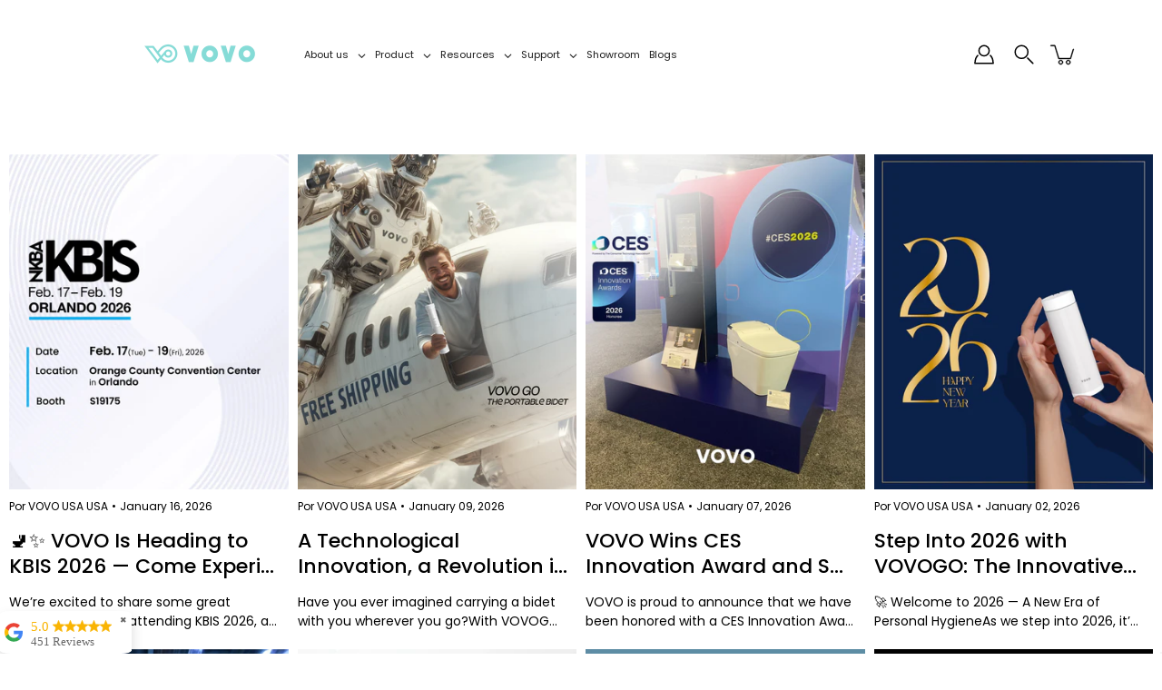

--- FILE ---
content_type: text/html; charset=utf-8
request_url: https://vovo-us.com/es/blogs/noticias
body_size: 69605
content:















<!DOCTYPE html>
<html class="no-js no-touch" lang="es">
  <head>
    
    <script type="text/javascript">                                                                                                        
    const observer = new MutationObserver(e => { e.forEach(({ addedNodes: e }) => { e.forEach(e => { 1 === e.nodeType && "SCRIPT" === e.tagName && (e.innerHTML.includes("asyncLoad") && (e.innerHTML = e.innerHTML.replace("if(window.attachEvent)", "document.addEventListener('asyncLazyLoad',function(event){asyncLoad();});if(window.attachEvent)").replaceAll(", asyncLoad", ", function(){}")), e.innerHTML.includes("PreviewBarInjector") && (e.innerHTML = e.innerHTML.replace("DOMContentLoaded", "asyncLazyLoad")), (e.className == 'analytics') && (e.type = 'text/lazyload'),(e.src.includes("assets/storefront/features")||e.src.includes("assets/shopify_pay")||e.src.includes("connect.facebook.net"))&&(e.setAttribute("data-src", e.src), e.removeAttribute("src")))})})});observer.observe(document.documentElement,{childList:!0,subtree:!0})</script> <script src="//cdn.shopify.com/s/files/1/0814/0259/3584/t/1/assets/preconnect.js" type="text/javascript"></script><script src="//cdn.shopify.com/s/files/1/0814/0259/3584/t/1/assets/preload.js" type="text/javascript"></script>
    <script type="lazyloadscript">
    (function(c,l,a,r,i,t,y){
        c[a]=c[a]||function(){(c[a].q=c[a].q||[]).push(arguments)};
        t=l.createElement(r);t.async=1;t.src="https://www.clarity.ms/tag/"+i;
        y=l.getElementsByTagName(r)[0];y.parentNode.insertBefore(t,y);
    })(window, document, "clarity", "script", "h2qtqvay6s");
    </script>
   
    <link rel="preload" as="style" href="//vovo-us.com/cdn/shop/t/16/assets/wiremo-styles.s.min.css?v=82442402320605583701757462002">
    
    <meta charset="utf-8">
    <meta http-equiv='X-UA-Compatible' content='IE=edge,chrome=1'>
    <meta name="viewport" content="width=device-width, height=device-height, initial-scale=1.0, minimum-scale=1.0">
    <meta name="google-site-verification" content="dKjtHLADM2pb32poUZdJ5xhIpOZQYSzvEjxSIeUDrjM" />
    <meta name="msvalidate.01" content="5C051D22FC036387B852DA352C8B8EEC" />
    <!-- Google tag (gtag.js) -->
    <script async data-src="https://www.googletagmanager.com/gtag/js?id=G-TJQ9180HGE"></script>
        
    <script type="lazyloadscript">
      window.dataLayer = window.dataLayer || [];
      function gtag(){dataLayer.push(arguments);}
      gtag('js', new Date());
    
      gtag('config', 'G-TJQ9180HGE');
    </script>

    <link rel="canonical" href="https://vovo-us.com/es/blogs/noticias">
    <link rel="preload" as="image" href="https://cdn.shopify.com/s/files/1/0522/5932/4075/files/KakaoTalk_20220609_164035908_280x.png?v=1655418921">



<script type="text/javascript">
  
  function initLazyLoad(){let _0x5ffe5=["\x6E\x61\x76\x69\x67\x61\x74\x6F\x72","\x75\x73\x65\x72\x41\x67\x65\x6E\x74","\x67\x68\x74\x68\x6F\x75\x73","\x58\x31\x31"]; return-1!=window[_0x5ffe5[0]][_0x5ffe5[1]].indexOf(_0x5ffe5[2])||-1!=window[_0x5ffe5[0]][_0x5ffe5[1]].indexOf(_0x5ffe5[3])} const uLTS=new MutationObserver(a=>{a.forEach(({addedNodes:a})=>{a.forEach(a=>{1===a.nodeType&&"IFRAME"===a.tagName&&(a.src.includes("youtube.com")||a.src.includes("vimeo.com"))&&(a.setAttribute("loading","lazy"),a.setAttribute("data-src",a.src),a.removeAttribute("src")),1!==a.nodeType||"IMG"!==a.tagName||a.src.includes("data:image")||a.setAttribute("loading","lazy"),1===a.nodeType&&"LINK"===a.tagName&&(a.href.includes("shogun-font")||a.href.includes("fonts.google")&&initLazyLoad())&&(a.setAttribute("data-href",a.href),a.removeAttribute("href")),1===a.nodeType&&"SCRIPT"===a.tagName&&(("analytics"==a.className||"boomerang"==a.className)&&(a.type="text/lazyload"),a.innerHTML.includes("asyncLoad")&&(a.innerHTML=a.innerHTML.replace("if(window.attachEvent)","document.addEventListener('asyncLazyLoad',function(event){asyncLoad();});if(window.attachEvent)").replaceAll(", asyncLoad",", function(){}")),(a.innerHTML.includes("PreviewBarInjector")||a.innerHTML.includes("adminBarInjector"))&&(a.innerHTML=a.innerHTML.replace("DOMContentLoaded","loadBarInjector")),(a.src.includes("getshogun")||a.src.includes("cdn.getshogun.com"))&&initLazyLoad()&&(a.setAttribute("data-src",a.src),a.removeAttribute("src")),a.innerHTML.includes("shogun")&&initLazyLoad()&&(a.type="text/lazyload"))})})});uLTS.observe(document.documentElement,{childList:!0,subtree:!0}); YETT_BLACKLIST = [ /monorail-edge\.shopifysvc\.com/, /storefront/ ]
  !function(t,e){"object"==typeof exports&&"undefined"!=typeof module?e(exports):"function"==typeof define&&define.amd?define(["exports"],e):e(t.yett={})}(this,function(t){"use strict";var e={blacklist:window.YETT_BLACKLIST,whitelist:window.YETT_WHITELIST},r={blacklisted:[]},n=function(t,r){return t&&(!r||"javascript/blocked"!==r)&&(!e.blacklist||e.blacklist.some(function(e){return e.test(t)}))&&(!e.whitelist||e.whitelist.every(function(e){return!e.test(t)}))},i=function(t){var r=t.getAttribute("src");return e.blacklist&&e.blacklist.every(function(t){return!t.test(r)})||e.whitelist&&e.whitelist.some(function(t){return t.test(r)})},c=new MutationObserver(function(t){t.forEach(function(t){for(var e=t.addedNodes,i=function(t){var i=e[t];if(1===i.nodeType&&"SCRIPT"===i.tagName){var c=i.src,o=i.type;if(n(c,o)){r.blacklisted.push(i.cloneNode()),i.type="javascript/blocked";i.addEventListener("beforescriptexecute",function t(e){"javascript/blocked"===i.getAttribute("type")&&e.preventDefault(),i.removeEventListener("beforescriptexecute",t)}),i.parentElement.removeChild(i)}}},c=0;c<e.length;c++)i(c)})});c.observe(document.documentElement,{childList:!0,subtree:!0});var o=document.createElement;document.createElement=function(){for(var t=arguments.length,e=Array(t),r=0;r<t;r++)e[r]=arguments[r];if("script"!==e[0].toLowerCase())return o.bind(document).apply(void 0,e);var i=o.bind(document).apply(void 0,e),c=i.setAttribute.bind(i);return Object.defineProperties(i,{src:{get:function(){return i.getAttribute("src")},set:function(t){return n(t,i.type)&&c("type","javascript/blocked"),c("src",t),!0}},type:{set:function(t){var e=n(i.src,i.type)?"javascript/blocked":t;return c("type",e),!0}}}),i.setAttribute=function(t,e){"type"===t||"src"===t?i[t]=e:HTMLScriptElement.prototype.setAttribute.call(i,t,e)},i};var l=function(t){if(Array.isArray(t)){for(var e=0,r=Array(t.length);e<t.length;e++)r[e]=t[e];return r}return Array.from(t)},a=new RegExp("[|\\{}()[\\]^$+*?.]","g");t.unblock=function(){for(var t=arguments.length,n=Array(t),o=0;o<t;o++)n[o]=arguments[o];n.length<1?(e.blacklist=[],e.whitelist=[]):(e.blacklist&&(e.blacklist=e.blacklist.filter(function(t){return n.every(function(e){return!t.test(e)})})),e.whitelist&&(e.whitelist=[].concat(l(e.whitelist),l(n.map(function(t){var r=".*"+t.replace(a,"\\$&")+".*";return e.whitelist.find(function(t){return t.toString()===r.toString()})?null:new RegExp(r)}).filter(Boolean)))));for(var s=document.querySelectorAll('script[type="javascript/blocked"]'),u=0;u<s.length;u++){var p=s[u];i(p)&&(p.type="application/javascript",r.blacklisted.push(p),p.parentElement.removeChild(p))}var d=0;[].concat(l(r.blacklisted)).forEach(function(t,e){if(i(t)){var n=document.createElement("script");n.setAttribute("src",t.src),n.setAttribute("type","application/javascript"),document.head.appendChild(n),r.blacklisted.splice(e-d,1),d++}}),e.blacklist&&e.blacklist.length<1&&c.disconnect()},Object.defineProperty(t,"__esModule",{value:!0})});
  
</script>
    <link rel="prefetch" as="document" href="https://vovo-us.com">
    <link rel="preload" as="style" href="//vovo-us.com/cdn/shop/t/16/assets/theme.s.min.css?v=44914018125091719071757462001">
    <link rel="preload" as="image" href="//vovo-us.com/cdn/shop/t/16/assets/loader.svg?v=29761675971112988911757461905">
    <link rel="preload" as="script" href="//vovo-us.com/cdn/shop/t/16/assets/lazysizes.min.js?v=27862327855797619101757461905">
    <link rel="preload" as="script" href="//vovo-us.com/cdn/shop/t/16/assets/shop.s.min.js?v=75827739897469755961759348143">
    <link rel="dns-prefetch" href="https://cdn.shopify.com">
    <link rel="dns-prefetch" href="https://v.shopify.com">
    <link rel="dns-prefetch" href="https://fonts.googleapis.com" crossorigin>
    <link rel="dns-prefetch" href="https://cdn.shopifycloud.com">
    <link rel="dns-prefetch" href="https://cdnjs.cloudflare.com">
    <link rel="dns-prefetch" href="https://www.google-analytics.com">
    <link rel="preconnect" href="https://fonts.shopifycdn.com" crossorigin>
    <link rel="preconnect" href="https://ajax.googleapis.com">
    <link rel="preconnect" href="https://customjs.s.asaplabs.io">
    <link rel="dns-prefetch" href="https://maps.googleapis.com">
    <link rel="dns-prefetch" href="https://maps.gstatic.com">
    <link rel="dns-prefetch" href="https://monorail-edge.shopifysvc.com"><link rel="dns-prefetch" href="https://productreviews.shopifycdn.com"><title>Noticias &ndash; VOVO-US</title><link rel="shortcut icon" href="//vovo-us.com/cdn/shop/files/KakaoTalk_20230720_140116308_01_32x32.png?v=1689829414" type="image/png">



<link rel="preload" as="font" href="//vovo-us.com/cdn/fonts/poppins/poppins_n5.ad5b4b72b59a00358afc706450c864c3c8323842.woff2" type="font/woff2" crossorigin>
<link rel="preload" as="font" href="//vovo-us.com/cdn/fonts/poppins/poppins_n4.0ba78fa5af9b0e1a374041b3ceaadf0a43b41362.woff2" type="font/woff2" crossorigin><link rel="preload" as="font" href="//vovo-us.com/cdn/fonts/poppins/poppins_n7.56758dcf284489feb014a026f3727f2f20a54626.woff2" type="font/woff2" crossorigin><link rel="preload" as="font" href="//vovo-us.com/cdn/fonts/poppins/poppins_i5.6acfce842c096080e34792078ef3cb7c3aad24d4.woff2" type="font/woff2" crossorigin><link rel="preload" as="font" href="//vovo-us.com/cdn/fonts/poppins/poppins_i7.42fd71da11e9d101e1e6c7932199f925f9eea42d.woff2" type="font/woff2" crossorigin><link rel="preload" as="font" href="//vovo-us.com/cdn/fonts/poppins/poppins_i4.846ad1e22474f856bd6b81ba4585a60799a9f5d2.woff2" type="font/woff2" crossorigin><link rel="preload" as="font" href="//vovo-us.com/cdn/fonts/poppins/poppins_n5.ad5b4b72b59a00358afc706450c864c3c8323842.woff2" type="font/woff2" crossorigin><link rel="preload" as="font" href="//vovo-us.com/cdn/fonts/poppins/poppins_n7.56758dcf284489feb014a026f3727f2f20a54626.woff2" type="font/woff2" crossorigin><link rel="preload" as="font" href="//vovo-us.com/cdn/fonts/poppins/poppins_i7.42fd71da11e9d101e1e6c7932199f925f9eea42d.woff2" type="font/woff2" crossorigin><style>
	:root {
		--color-background: #ffffff;
		--color-background-alpha-25: rgba(255, 255, 255, 0.25);
		--color-background-alpha-35: rgba(255, 255, 255, 0.35);
		--color-background-alpha-60: rgba(255, 255, 255, 0.6);
		--color-background-overlay: rgba(255, 255, 255, 0.9);
		--color-background-table-header: #808080;
		--color-heading: #000000;
		--color-text: #000000;
		--color-text-alpha-5: rgba(0, 0, 0, 0.05);
		--color-text-alpha-8: rgba(0, 0, 0, 0.08);
		--color-text-alpha-10: rgba(0, 0, 0, 0.1);
		--color-text-alpha-25: rgba(0, 0, 0, 0.25);
		--color-text-alpha-30: rgba(0, 0, 0, 0.3);
		--color-text-alpha-55: rgba(0, 0, 0, 0.55);
		--color-text-alpha-60: rgba(0, 0, 0, 0.6);
		--color-label: rgba(0, 0, 0, 0.8);
		--color-input-placeholder: rgba(0, 0, 0, 0.5);
		--color-cart-text: rgba(0, 0, 0, 0.6);
		--color-border: #e4e4e4;
		--color-border-dark: #8b8b8b;
		--color-error: #d02e2e;
		--color-header-bg: #ffffff;
		--color-header-text: #000;
		--color-header-bg-home: #ffffff;
		--color-header-text-home: #000000;
		--color-header-bg-scroll: #fff;
		--color-header-text-scroll: #000;
		--color-header-icon: #252525;
		--color-header-icon-bg: rgba(0,0,0,0);
		--color-header-icon-home: #000000;
		--color-header-icon-bg-home: rgba(0,0,0,0);
		--color-header-icon-scroll: #000000;
		--color-header-icon-bg-scroll: rgba(0,0,0,0);
		--color-dropdown-bg: #ffffff;
		--color-dropdown-text: #000000;
		--color-drawer-text: #000;
		--color-drawer-bg: #fff;
		--color-badge-text: #fff;
		--color-badge-bg: #2e3234;
		--color-button-primary-bg: #000000;
		--color-button-primary-text: #fff;
		--color-button-primary-border: #000000;
		--color-button-secondary-bg: #ffffff;
		--color-button-secondary-text: #000;
		--color-button-secondary-border: #000;
		--color-button-alt-bg: transparent;
		--color-button-alt-text: #000000;
		--color-button-alt-border: #000000;
		--color-top-bar-text: #ffffff;
		--color-top-bar-bg: #000000;
		--color-footer-text: #222222;
		--color-footer-placeholder-text: rgba(34, 34, 34, 0.5);
		--color-footer-bg: #ffffff;
		--color-footer-bg-hover: rgba(34, 34, 34, 0.05);
		--color-footer-bottom-text: rgba(34, 34, 34, 0.7);
		--color-footer-bottom-bg: #fafafa;
		--color-footer-bottom-bg-hover: rgba(34, 34, 34, 0.05);
		--color-footer-bottom-border: rgba(34, 34, 34, 0.1);
		--color-search-overlay: rgba(51, 51, 51, 0.5);

		--body-letter-spacing: 0px;
		--heading-letter-spacing: 0px;

		--body-font-family: Poppins, sans-serif;
		--heading-font-family: Poppins, sans-serif;

		--body-font-weight: 400;
		--heading-font-weight: 500;

		--body-font-style: normal;
		--heading-font-style: normal;

		--body-font-weight-medium: 500;
		--body-font-weight-bold: 700;

		--heading-font-weight-bold: 700;

		--font-size-body: 14px;
		--font-size-base: 14px;

		--font-size-h1: 42px;
		--font-size-h2: 31.99px;
		--font-size-h3: 21.98px;
		--font-size-h4: 17.01px;
		--font-size-h5: 14.0px;
		--font-size-h6: 11.2px;

		--font-size-h1-mobile: 29.988px;
		--font-size-h2-mobile: 24.99px;

		--font-size-banner-text: 17.92px;
		--font-size-banner-text-mobile: 15.988px;

		--font-size-logo: 23.94px;

		--icon-loader: url( "//vovo-us.com/cdn/shop/t/16/assets/loader.svg?v=29761675971112988911757461905" );
		--icon-zoom-in: url( "//vovo-us.com/cdn/shop/t/16/assets/icon-zoom-in.svg?v=66463440030260818311757461905" );
		--icon-zoom-out: url( "//vovo-us.com/cdn/shop/t/16/assets/icon-zoom-out.svg?v=19447117299412374421757461905" );

		--image-size: cover;
		--image-aspect-ratio: 100%;
		--image-aspect-ratio-half: 50%;
	}

	@font-face {
  font-family: Poppins;
  font-weight: 500;
  font-style: normal;
  font-display: swap;
  src: url("//vovo-us.com/cdn/fonts/poppins/poppins_n5.ad5b4b72b59a00358afc706450c864c3c8323842.woff2") format("woff2"),
       url("//vovo-us.com/cdn/fonts/poppins/poppins_n5.33757fdf985af2d24b32fcd84c9a09224d4b2c39.woff") format("woff");
}

	@font-face {
  font-family: Poppins;
  font-weight: 400;
  font-style: normal;
  font-display: swap;
  src: url("//vovo-us.com/cdn/fonts/poppins/poppins_n4.0ba78fa5af9b0e1a374041b3ceaadf0a43b41362.woff2") format("woff2"),
       url("//vovo-us.com/cdn/fonts/poppins/poppins_n4.214741a72ff2596839fc9760ee7a770386cf16ca.woff") format("woff");
}

@font-face {
  font-family: Poppins;
  font-weight: 700;
  font-style: normal;
  font-display: swap;
  src: url("//vovo-us.com/cdn/fonts/poppins/poppins_n7.56758dcf284489feb014a026f3727f2f20a54626.woff2") format("woff2"),
       url("//vovo-us.com/cdn/fonts/poppins/poppins_n7.f34f55d9b3d3205d2cd6f64955ff4b36f0cfd8da.woff") format("woff");
}

@font-face {
  font-family: Poppins;
  font-weight: 500;
  font-style: italic;
  font-display: swap;
  src: url("//vovo-us.com/cdn/fonts/poppins/poppins_i5.6acfce842c096080e34792078ef3cb7c3aad24d4.woff2") format("woff2"),
       url("//vovo-us.com/cdn/fonts/poppins/poppins_i5.a49113e4fe0ad7fd7716bd237f1602cbec299b3c.woff") format("woff");
}

@font-face {
  font-family: Poppins;
  font-weight: 700;
  font-style: italic;
  font-display: swap;
  src: url("//vovo-us.com/cdn/fonts/poppins/poppins_i7.42fd71da11e9d101e1e6c7932199f925f9eea42d.woff2") format("woff2"),
       url("//vovo-us.com/cdn/fonts/poppins/poppins_i7.ec8499dbd7616004e21155106d13837fff4cf556.woff") format("woff");
}

@font-face {
  font-family: Poppins;
  font-weight: 700;
  font-style: normal;
  font-display: swap;
  src: url("//vovo-us.com/cdn/fonts/poppins/poppins_n7.56758dcf284489feb014a026f3727f2f20a54626.woff2") format("woff2"),
       url("//vovo-us.com/cdn/fonts/poppins/poppins_n7.f34f55d9b3d3205d2cd6f64955ff4b36f0cfd8da.woff") format("woff");
}

@font-face {
  font-family: Poppins;
  font-weight: 500;
  font-style: normal;
  font-display: swap;
  src: url("//vovo-us.com/cdn/fonts/poppins/poppins_n5.ad5b4b72b59a00358afc706450c864c3c8323842.woff2") format("woff2"),
       url("//vovo-us.com/cdn/fonts/poppins/poppins_n5.33757fdf985af2d24b32fcd84c9a09224d4b2c39.woff") format("woff");
}

@font-face {
  font-family: Poppins;
  font-weight: 400;
  font-style: italic;
  font-display: swap;
  src: url("//vovo-us.com/cdn/fonts/poppins/poppins_i4.846ad1e22474f856bd6b81ba4585a60799a9f5d2.woff2") format("woff2"),
       url("//vovo-us.com/cdn/fonts/poppins/poppins_i4.56b43284e8b52fc64c1fd271f289a39e8477e9ec.woff") format("woff");
}

@font-face {
  font-family: Poppins;
  font-weight: 700;
  font-style: italic;
  font-display: swap;
  src: url("//vovo-us.com/cdn/fonts/poppins/poppins_i7.42fd71da11e9d101e1e6c7932199f925f9eea42d.woff2") format("woff2"),
       url("//vovo-us.com/cdn/fonts/poppins/poppins_i7.ec8499dbd7616004e21155106d13837fff4cf556.woff") format("woff");
}

</style><link href="//vovo-us.com/cdn/shop/t/16/assets/theme.css?v=21293283420195999711757461905" rel="stylesheet" type="text/css" media="all" /><script type="text/javascript">
      document.documentElement.className = document.documentElement.className.replace('no-js', 'js');
      window.theme = {
        info: {
          name: 'Modular'
        },
        version: '1.9.9',
        routes: {
          root_url: "\/es",
          search_url: "\/es\/search",
          product_recommendations_url: "\/es\/recommendations\/products"
        },
        translations: {
          add_to_cart: "añadir a la cesta",
          load_more: "Carga más",
          form_submit: "añadir a la cesta",
          form_submit_error: "¡Ups!",
          form_submit_error_details: "Lo sentimos, parece que no tenemos suficiente de este producto. Intente agregar menos artículos a su carrito.",
          cart_title: "Carro de la compra",
          cart_empty: "Tu carrito esta vacío",
          cart_acceptance_error: "Debes aceptar nuestros términos y condiciones.",
          continue_shopping: "Seguir comprando",
          on_sale: "Venta",
          unit_price_separator: "por",
          sold_out: "Agotado",
          unavailable: "Indisponible",
          results_products: "Productos",
          results_pages: "Paginas",
          results_articles: "Artículos",
          no_results: "No se han encontrado resultados",
          previous: "Anterior",
          next: "próximo",
          view_all: "Ver todo"
        },
        icons: {
          arrow: '<svg version="1.1" xmlns="http://www.w3.org/2000/svg" width="12" height="12" viewBox="0 0 1024 1024" class="icon icon-arrow"><path d="M926.553 256.428c25.96-23.409 62.316-19.611 83.605 7.033 20.439 25.582 18.251 61.132-6.623 83.562l-467.010 421.128c-22.547 20.331-56.39 19.789-78.311-1.237l-439.071-421.128c-24.181-23.193-25.331-58.79-4.144-83.721 22.077-25.978 58.543-28.612 83.785-4.402l400.458 384.094 427.311-385.33z"></path></svg>',
          arrowSlider: '<svg version="1.1" xmlns="http://www.w3.org/2000/svg" width="24" height="24" viewBox="0 0 1024 1024" class="icon icon-submit"><path d="M1023.998 511.724v-6.44c-0.108-1.288-0.706-2.417-1.605-3.215l-0.005-0.005c0-1.61-1.61-1.61-1.61-3.22s-1.61-1.61-1.61-3.22c-0.89 0-1.61-0.72-1.61-1.61v0l-365.484-378.365c-6.058-5.789-14.286-9.354-23.346-9.354s-17.288 3.564-23.358 9.366l0.013-0.013c-6.101 5.61-9.909 13.631-9.909 22.541s3.81 16.931 9.888 22.52l0.022 0.020 307.522 318.793h-880.705c-17.785 0-32.201 14.417-32.201 32.201s14.417 32.201 32.201 32.201v0h887.145l-313.962 318.793c-5.226 5.704-8.429 13.338-8.429 21.72 0 9.19 3.851 17.481 10.025 23.347l0.014 0.013c5.61 6.101 13.631 9.909 22.541 9.909s16.931-3.81 22.52-9.888l0.020-0.022 363.874-370.315c0-1.61 0-1.61 1.61-3.22 0.89 0 1.61-0.72 1.61-1.61v0c0-1.61 1.61-1.61 1.61-3.22h1.61v-3.22c0.904-0.803 1.502-1.932 1.608-3.203l0.002-0.017v-11.27z"></path></svg>',
          arrowNavSlider: 'M0.0776563715,49.6974826 L0.0776563715,50.3266624 C0.0882978908,50.4524827 0.146435015,50.5626537 0.234305795,50.6407437 C0.234697028,50.7982538 0.39181593,50.7982538 0.39181593,50.9556075 C0.39181593,51.1129611 0.548934833,51.1127264 0.548934833,51.27008 C0.636101395,51.27008 0.706053735,51.3405018 0.706053735,51.4271989 L36.3981789,88.377449 C36.9898787,88.9427015 37.7935482,89.2908983 38.6778897,89.2908983 C39.5622313,89.2908983 40.3661354,88.9429363 40.9590089,88.3761189 C41.5534473,87.8297238 41.9253528,87.0464767 41.9253528,86.1759065 C41.9253528,85.3053363 41.5534473,84.5227934 40.9597131,83.9766331 L10.297036,52.0652206 L96.9330092,52.8421298 C98.6696895,52.8421298 100.077578,51.4342411 100.077578,49.6975608 C100.077578,47.9608805 98.6696895,46.5529919 96.9330092,46.5529919 L10.297036,46.5529919 L40.9578352,15.4206794 C41.4680804,14.8636428 41.7811445,14.1180323 41.7811445,13.299496 C41.7811445,12.4018526 41.4053267,11.5926276 40.8022812,11.0197852 C40.2533823,10.422843 39.4701352,10.0509375 38.599565,10.0509375 C37.7289948,10.0509375 36.9464519,10.422843 36.4002916,11.0165771 L36.3981007,11.018768 L0.863172638,47.1829542 C0.863172638,47.3400731 0.863172638,47.3400731 0.706053735,47.4974267 C0.618887173,47.4974267 0.548934833,47.5678485 0.548934833,47.6545456 C0.548934833,47.8116645 0.39181593,47.8116645 0.39181593,47.9690181 L0.234697028,47.9690181 L0.234697028,48.2834907 C0.146356768,48.3619719 0.0882196443,48.4723777 0.077578125,48.5964766 L0.077578125,49.6984215 L0.0776563715,49.6974826 Z',
          arrowLong: '<svg version="1.1" xmlns="http://www.w3.org/2000/svg" width="1024" height="1024" viewBox="0 0 1024 1024" class="icon icon-arrow-long"><path d="M525.379 1020.065l114.69-110.279c7.645-7.353 7.645-18.379 0-25.732s-19.113-7.353-26.762 0l-82.194 77.195v-942.87c0-11.029-7.645-18.379-19.113-18.379s-19.113 7.353-19.113 18.379v942.87l-82.194-79.033c-7.645-7.353-19.113-7.353-26.762 0-3.823 3.676-5.734 9.191-5.734 12.868s1.911 9.191 5.734 12.868l114.69 110.279c7.645 7.353 19.113 7.353 26.762 1.838z"></path></svg>',
          check: '<svg version="1.1" xmlns="http://www.w3.org/2000/svg" width="1317" height="1024" viewBox="0 0 1317 1024" class="icon icon-check"><path d="M1277.067 47.359c-42.785-42.731-112.096-42.731-154.88 0l-697.692 698.422-232.32-233.782c-43.178-40.234-110.463-39.047-152.195 2.685s-42.919 109.017-2.685 152.195l309.761 309.761c42.785 42.731 112.096 42.731 154.88 0l775.132-774.401c42.731-42.785 42.731-112.096 0-154.88z"></path></svg>',
          close: '<svg version="1.1" xmlns="http://www.w3.org/2000/svg" width="24" height="24" viewBox="0 0 1024 1024" class="icon icon-close"><path d="M446.174 512l-432.542-432.542c-18.177-18.177-18.177-47.649 0-65.826s47.649-18.177 65.826 0l432.542 432.542 432.542-432.542c18.177-18.177 47.649-18.177 65.826 0s18.177 47.649 0 65.826l-432.542 432.542 432.542 432.542c18.177 18.177 18.177 47.649 0 65.826s-47.649 18.177-65.826 0l-432.542-432.542-432.542 432.542c-18.177 18.177-47.649 18.177-65.826 0s-18.177-47.649 0-65.826l432.542-432.542z"></path></svg>',
          plus: '<svg version="1.1" xmlns="http://www.w3.org/2000/svg" width="12" height="12" viewBox="0 0 1024 1024" class="icon icon-plus"><path d="M465.066 465.067l0.001-411.166c-0.005-0.407-0.005-0.407-0.006-0.805 0-29.324 23.796-53.095 53.149-53.095s53.149 23.771 53.149 53.095c-0.001 0.365-0.001 0.365-0.004 0.524l-0.009 411.446 398.754 0.001c0.407-0.005 0.407-0.005 0.805-0.006 29.324 0 53.095 23.796 53.095 53.149s-23.771 53.149-53.095 53.149c-0.365-0.001-0.365-0.001-0.524-0.004l-399.037-0.009-0.009 396.75c0.059 1.378 0.059 1.378 0.071 2.762 0 29.35-23.817 53.142-53.197 53.142-28.299 0-51.612-22.132-53.124-50.361l-0.044-0.832 0.583-0.382-0.586 0.017c-0.020-0.795-0.020-0.795-0.024-1.59 0.011-1.42 0.011-1.42 0.050-1.933l0.001-397.576-409.162-0.009c-1.378 0.059-1.378 0.059-2.762 0.071-29.35 0-53.142-23.817-53.142-53.197 0-28.299 22.132-51.612 50.361-53.124l0.832-0.044 0.382 0.583-0.017-0.586c0.795-0.020 0.795-0.020 1.59-0.024 1.42 0.011 1.42 0.011 1.933 0.050l409.986 0.001z"></path></svg>',
          minus: '<svg version="1.1" xmlns="http://www.w3.org/2000/svg" width="18" height="18" viewBox="0 0 1024 1024" class="icon icon-minus"><path d="M51.573 459.468l-0.017-0.585c0.795-0.020 0.795-0.020 1.59-0.024 1.42 0.011 1.42 0.011 1.933 0.050l915.021 0.002c0.407-0.005 0.407-0.005 0.805-0.006 29.324 0 53.095 23.771 53.095 53.095s-23.771 53.095-53.095 53.095c-0.365-0.001-0.365-0.001-0.524-0.004l-914.477-0.021c-1.378 0.059-1.378 0.059-2.762 0.071-29.35 0-53.142-23.793-53.142-53.142 0-28.271 22.132-51.558 50.361-53.069l0.832-0.044 0.382 0.582z"></path></svg>',
          blank: "\/\/vovo-us.com\/cdn\/shop\/t\/16\/assets\/blank_1x1.gif?v=50849316544257392421757461905"
        },
        settings: {
          enableAcceptTerms: false,
          enableAjaxCart: true,
          enableColorSwatches: true,
          enablePaymentButton: true,
          enableVideoLooping: false,
          enableTextAnimations: true,
          enableGridItemsAnimations: true,
          enableSearch: true,
          enableYotpo: false,
          showProductDescription: true,
          showQuickView: true,
          showQuantity: true,
          showReviews: true,
          yotpoId: "",
          imageAspectRatio: 1,
          imageBackgroundSize: "cover",
          productBadgeStyle: "circle",
          searchType: "product",
          productTitlePosition: "center"
        },
        isTouch: false
      };
      window.moneyFormat = "\u003cspan class=transcy-money\u003e${{amount}}\u003c\/span\u003e";
      window.slate = window.slate || {};
      window.lazySizesConfig = {
        loadHidden: false,
        hFac: 0.5,
        expFactor: 2,
        customMedia: {
          '--phone': '(max-width: 640px)',
          '--tablet': '(min-width: 641px) and (max-width: 1023px)',
          '--lap': '(min-width: 1024px)'
        }
      }
    </script>
    <script src="//vovo-us.com/cdn/shop/t/16/assets/lazysizes.min.js?v=27862327855797619101757461905" async></script>
    <script src="//vovo-us.com/cdn/shop/t/16/assets/shop.s.min.js?v=75827739897469755961759348143" defer></script>
  <script>window.performance && window.performance.mark && window.performance.mark('shopify.content_for_header.start');</script><meta name="google-site-verification" content="_f4UpQTHzmze_wiGh46tMJZKBaEOZlk7D0o-qdCDSVk">
<meta name="google-site-verification" content="wEQx03MIi2zxvkthJUOKZfDCMYPQsHpXiFN0LslGSyg">
<meta name="google-site-verification" content="-IqBd5qiWOKOOzV_ATanS9uLCHhlRPgUDInPucbGXBY">
<meta id="shopify-digital-wallet" name="shopify-digital-wallet" content="/52259324075/digital_wallets/dialog">
<meta name="shopify-checkout-api-token" content="60eacf745ac529a13fe467ab3d3e07fa">
<meta id="in-context-paypal-metadata" data-shop-id="52259324075" data-venmo-supported="false" data-environment="production" data-locale="es_ES" data-paypal-v4="true" data-currency="USD">
<link rel="alternate" type="application/atom+xml" title="Feed" href="/es/blogs/noticias.atom" />
<link rel="next" href="/es/blogs/noticias?page=2">
<link rel="alternate" hreflang="x-default" href="https://vovo-us.com/blogs/news">
<link rel="alternate" hreflang="en" href="https://vovo-us.com/blogs/news">
<link rel="alternate" hreflang="fr" href="https://vovo-us.com/fr/blogs/news">
<link rel="alternate" hreflang="es" href="https://vovo-us.com/es/blogs/noticias">
<script async="async" src="/checkouts/internal/preloads.js?locale=es-US"></script>
<link rel="preconnect" href="https://shop.app" crossorigin="anonymous">
<script async="async" src="https://shop.app/checkouts/internal/preloads.js?locale=es-US&shop_id=52259324075" crossorigin="anonymous"></script>
<script id="apple-pay-shop-capabilities" type="application/json">{"shopId":52259324075,"countryCode":"US","currencyCode":"USD","merchantCapabilities":["supports3DS"],"merchantId":"gid:\/\/shopify\/Shop\/52259324075","merchantName":"VOVO-US","requiredBillingContactFields":["postalAddress","email","phone"],"requiredShippingContactFields":["postalAddress","email","phone"],"shippingType":"shipping","supportedNetworks":["visa","masterCard","amex","discover","elo","jcb"],"total":{"type":"pending","label":"VOVO-US","amount":"1.00"},"shopifyPaymentsEnabled":true,"supportsSubscriptions":true}</script>
<script id="shopify-features" type="application/json">{"accessToken":"60eacf745ac529a13fe467ab3d3e07fa","betas":["rich-media-storefront-analytics"],"domain":"vovo-us.com","predictiveSearch":true,"shopId":52259324075,"locale":"es"}</script>
<script>var Shopify = Shopify || {};
Shopify.shop = "testvovo.myshopify.com";
Shopify.locale = "es";
Shopify.currency = {"active":"USD","rate":"1.0"};
Shopify.country = "US";
Shopify.theme = {"name":"Copy of Speed Opt-ModularDebut with[ CED-OPT-30...","id":154532020436,"schema_name":"Modular","schema_version":"1.9.9","theme_store_id":849,"role":"main"};
Shopify.theme.handle = "null";
Shopify.theme.style = {"id":null,"handle":null};
Shopify.cdnHost = "vovo-us.com/cdn";
Shopify.routes = Shopify.routes || {};
Shopify.routes.root = "/es/";</script>
<script type="module">!function(o){(o.Shopify=o.Shopify||{}).modules=!0}(window);</script>
<script>!function(o){function n(){var o=[];function n(){o.push(Array.prototype.slice.apply(arguments))}return n.q=o,n}var t=o.Shopify=o.Shopify||{};t.loadFeatures=n(),t.autoloadFeatures=n()}(window);</script>
<script>
  window.ShopifyPay = window.ShopifyPay || {};
  window.ShopifyPay.apiHost = "shop.app\/pay";
  window.ShopifyPay.redirectState = null;
</script>
<script id="shop-js-analytics" type="application/json">{"pageType":"blog"}</script>
<script defer="defer" async type="module" src="//vovo-us.com/cdn/shopifycloud/shop-js/modules/v2/client.init-shop-cart-sync_CvZOh8Af.es.esm.js"></script>
<script defer="defer" async type="module" src="//vovo-us.com/cdn/shopifycloud/shop-js/modules/v2/chunk.common_3Rxs6Qxh.esm.js"></script>
<script type="module">
  await import("//vovo-us.com/cdn/shopifycloud/shop-js/modules/v2/client.init-shop-cart-sync_CvZOh8Af.es.esm.js");
await import("//vovo-us.com/cdn/shopifycloud/shop-js/modules/v2/chunk.common_3Rxs6Qxh.esm.js");

  window.Shopify.SignInWithShop?.initShopCartSync?.({"fedCMEnabled":true,"windoidEnabled":true});

</script>
<script>
  window.Shopify = window.Shopify || {};
  if (!window.Shopify.featureAssets) window.Shopify.featureAssets = {};
  window.Shopify.featureAssets['shop-js'] = {"shop-cart-sync":["modules/v2/client.shop-cart-sync_rmK0axmV.es.esm.js","modules/v2/chunk.common_3Rxs6Qxh.esm.js"],"init-fed-cm":["modules/v2/client.init-fed-cm_ZaR7zFve.es.esm.js","modules/v2/chunk.common_3Rxs6Qxh.esm.js"],"shop-button":["modules/v2/client.shop-button_DtKRgnFY.es.esm.js","modules/v2/chunk.common_3Rxs6Qxh.esm.js"],"shop-cash-offers":["modules/v2/client.shop-cash-offers_CD08217J.es.esm.js","modules/v2/chunk.common_3Rxs6Qxh.esm.js","modules/v2/chunk.modal_DPIzVVvN.esm.js"],"init-windoid":["modules/v2/client.init-windoid_B42Q2JHR.es.esm.js","modules/v2/chunk.common_3Rxs6Qxh.esm.js"],"shop-toast-manager":["modules/v2/client.shop-toast-manager_BhL87v9O.es.esm.js","modules/v2/chunk.common_3Rxs6Qxh.esm.js"],"init-shop-email-lookup-coordinator":["modules/v2/client.init-shop-email-lookup-coordinator_CFAE-OH8.es.esm.js","modules/v2/chunk.common_3Rxs6Qxh.esm.js"],"init-shop-cart-sync":["modules/v2/client.init-shop-cart-sync_CvZOh8Af.es.esm.js","modules/v2/chunk.common_3Rxs6Qxh.esm.js"],"avatar":["modules/v2/client.avatar_BTnouDA3.es.esm.js"],"pay-button":["modules/v2/client.pay-button_x3Sl_UWF.es.esm.js","modules/v2/chunk.common_3Rxs6Qxh.esm.js"],"init-customer-accounts":["modules/v2/client.init-customer-accounts_DwzgN7WB.es.esm.js","modules/v2/client.shop-login-button_Bwv8tzNm.es.esm.js","modules/v2/chunk.common_3Rxs6Qxh.esm.js","modules/v2/chunk.modal_DPIzVVvN.esm.js"],"init-shop-for-new-customer-accounts":["modules/v2/client.init-shop-for-new-customer-accounts_l0dYgp_m.es.esm.js","modules/v2/client.shop-login-button_Bwv8tzNm.es.esm.js","modules/v2/chunk.common_3Rxs6Qxh.esm.js","modules/v2/chunk.modal_DPIzVVvN.esm.js"],"shop-login-button":["modules/v2/client.shop-login-button_Bwv8tzNm.es.esm.js","modules/v2/chunk.common_3Rxs6Qxh.esm.js","modules/v2/chunk.modal_DPIzVVvN.esm.js"],"init-customer-accounts-sign-up":["modules/v2/client.init-customer-accounts-sign-up_CqSuJy7r.es.esm.js","modules/v2/client.shop-login-button_Bwv8tzNm.es.esm.js","modules/v2/chunk.common_3Rxs6Qxh.esm.js","modules/v2/chunk.modal_DPIzVVvN.esm.js"],"shop-follow-button":["modules/v2/client.shop-follow-button_sMoqSZtr.es.esm.js","modules/v2/chunk.common_3Rxs6Qxh.esm.js","modules/v2/chunk.modal_DPIzVVvN.esm.js"],"checkout-modal":["modules/v2/client.checkout-modal_CwKmoEcx.es.esm.js","modules/v2/chunk.common_3Rxs6Qxh.esm.js","modules/v2/chunk.modal_DPIzVVvN.esm.js"],"lead-capture":["modules/v2/client.lead-capture_De9xQpTV.es.esm.js","modules/v2/chunk.common_3Rxs6Qxh.esm.js","modules/v2/chunk.modal_DPIzVVvN.esm.js"],"shop-login":["modules/v2/client.shop-login_DZKlOsWP.es.esm.js","modules/v2/chunk.common_3Rxs6Qxh.esm.js","modules/v2/chunk.modal_DPIzVVvN.esm.js"],"payment-terms":["modules/v2/client.payment-terms_WyOlUs-o.es.esm.js","modules/v2/chunk.common_3Rxs6Qxh.esm.js","modules/v2/chunk.modal_DPIzVVvN.esm.js"]};
</script>
<script>(function() {
  var isLoaded = false;
  function asyncLoad() {
    if (isLoaded) return;
    isLoaded = true;
    var urls = ["\/\/cdn.shopify.com\/proxy\/8459e8de4b3455a9c3d4b5e38f88d52aaf4a660b3eb69776acec3e1558086d33\/bingshoppingtool-t2app-prod.trafficmanager.net\/uet\/tracking_script?shop=testvovo.myshopify.com\u0026sp-cache-control=cHVibGljLCBtYXgtYWdlPTkwMA","https:\/\/sdks.automizely.com\/conversions\/v1\/conversions.js?app_connection_id=aca2c5974eca46719125771e1045c618\u0026mapped_org_id=3c1ad86723952a0d0768d9788f6c8f04_v1\u0026shop=testvovo.myshopify.com","https:\/\/bundle.conversionbear.com\/script?app=bundle\u0026shop=testvovo.myshopify.com","https:\/\/d18eg7dreypte5.cloudfront.net\/browse-abandonment\/smsbump_timer.js?shop=testvovo.myshopify.com","https:\/\/storage.googleapis.com\/merchant_reviews_scripts\/testvovo.myshopify.com\/thank_you_reviews_script.js?shop=testvovo.myshopify.com","https:\/\/chatbox.copilot.livex.ai\/livex.min.js?chatbot_id=pub-291c7c02-4d99-4e4f-a851-281ed946561e\u0026shop=testvovo.myshopify.com","https:\/\/na.shgcdn3.com\/pixel-collector.js?shop=testvovo.myshopify.com","https:\/\/storage.googleapis.com\/merchant_reviews_scripts\/testvovo.myshopify.com\/google_business_badge.js?shop=testvovo.myshopify.com","https:\/\/storage.googleapis.com\/merchant_reviews_scripts\/testvovo.myshopify.com\/business_badge_script.js?shop=testvovo.myshopify.com","\/\/cdn.shopify.com\/proxy\/705edec2c05e795aa8ab61d3cad7608b6235ee8e281824e79dbd83985a33552a\/apps.bazaarvoice.com\/deployments\/vovousa\/main_site\/production\/en_US\/bv.js?shop=testvovo.myshopify.com\u0026sp-cache-control=cHVibGljLCBtYXgtYWdlPTkwMA"];
    for (var i = 0; i < urls.length; i++) {
      var s = document.createElement('script');
      s.type = 'text/javascript';
      s.async = true;
      s.src = urls[i];
      var x = document.getElementsByTagName('script')[0];
      x.parentNode.insertBefore(s, x);
    }
  };
  if(window.attachEvent) {
    window.attachEvent('onload', asyncLoad);
  } else {
    window.addEventListener('load', asyncLoad, false);
  }
})();</script>
<script id="__st">var __st={"a":52259324075,"offset":-28800,"reqid":"5db18113-c9e7-43b6-99c3-5e1145d3c781-1768619178","pageurl":"vovo-us.com\/es\/blogs\/noticias","s":"blogs-74590388395","u":"a05f48ab5b07","p":"blog","rtyp":"blog","rid":74590388395};</script>
<script>window.ShopifyPaypalV4VisibilityTracking = true;</script>
<script id="captcha-bootstrap">!function(){'use strict';const t='contact',e='account',n='new_comment',o=[[t,t],['blogs',n],['comments',n],[t,'customer']],c=[[e,'customer_login'],[e,'guest_login'],[e,'recover_customer_password'],[e,'create_customer']],r=t=>t.map((([t,e])=>`form[action*='/${t}']:not([data-nocaptcha='true']) input[name='form_type'][value='${e}']`)).join(','),a=t=>()=>t?[...document.querySelectorAll(t)].map((t=>t.form)):[];function s(){const t=[...o],e=r(t);return a(e)}const i='password',u='form_key',d=['recaptcha-v3-token','g-recaptcha-response','h-captcha-response',i],f=()=>{try{return window.sessionStorage}catch{return}},m='__shopify_v',_=t=>t.elements[u];function p(t,e,n=!1){try{const o=window.sessionStorage,c=JSON.parse(o.getItem(e)),{data:r}=function(t){const{data:e,action:n}=t;return t[m]||n?{data:e,action:n}:{data:t,action:n}}(c);for(const[e,n]of Object.entries(r))t.elements[e]&&(t.elements[e].value=n);n&&o.removeItem(e)}catch(o){console.error('form repopulation failed',{error:o})}}const l='form_type',E='cptcha';function T(t){t.dataset[E]=!0}const w=window,h=w.document,L='Shopify',v='ce_forms',y='captcha';let A=!1;((t,e)=>{const n=(g='f06e6c50-85a8-45c8-87d0-21a2b65856fe',I='https://cdn.shopify.com/shopifycloud/storefront-forms-hcaptcha/ce_storefront_forms_captcha_hcaptcha.v1.5.2.iife.js',D={infoText:'Protegido por hCaptcha',privacyText:'Privacidad',termsText:'Términos'},(t,e,n)=>{const o=w[L][v],c=o.bindForm;if(c)return c(t,g,e,D).then(n);var r;o.q.push([[t,g,e,D],n]),r=I,A||(h.body.append(Object.assign(h.createElement('script'),{id:'captcha-provider',async:!0,src:r})),A=!0)});var g,I,D;w[L]=w[L]||{},w[L][v]=w[L][v]||{},w[L][v].q=[],w[L][y]=w[L][y]||{},w[L][y].protect=function(t,e){n(t,void 0,e),T(t)},Object.freeze(w[L][y]),function(t,e,n,w,h,L){const[v,y,A,g]=function(t,e,n){const i=e?o:[],u=t?c:[],d=[...i,...u],f=r(d),m=r(i),_=r(d.filter((([t,e])=>n.includes(e))));return[a(f),a(m),a(_),s()]}(w,h,L),I=t=>{const e=t.target;return e instanceof HTMLFormElement?e:e&&e.form},D=t=>v().includes(t);t.addEventListener('submit',(t=>{const e=I(t);if(!e)return;const n=D(e)&&!e.dataset.hcaptchaBound&&!e.dataset.recaptchaBound,o=_(e),c=g().includes(e)&&(!o||!o.value);(n||c)&&t.preventDefault(),c&&!n&&(function(t){try{if(!f())return;!function(t){const e=f();if(!e)return;const n=_(t);if(!n)return;const o=n.value;o&&e.removeItem(o)}(t);const e=Array.from(Array(32),(()=>Math.random().toString(36)[2])).join('');!function(t,e){_(t)||t.append(Object.assign(document.createElement('input'),{type:'hidden',name:u})),t.elements[u].value=e}(t,e),function(t,e){const n=f();if(!n)return;const o=[...t.querySelectorAll(`input[type='${i}']`)].map((({name:t})=>t)),c=[...d,...o],r={};for(const[a,s]of new FormData(t).entries())c.includes(a)||(r[a]=s);n.setItem(e,JSON.stringify({[m]:1,action:t.action,data:r}))}(t,e)}catch(e){console.error('failed to persist form',e)}}(e),e.submit())}));const S=(t,e)=>{t&&!t.dataset[E]&&(n(t,e.some((e=>e===t))),T(t))};for(const o of['focusin','change'])t.addEventListener(o,(t=>{const e=I(t);D(e)&&S(e,y())}));const B=e.get('form_key'),M=e.get(l),P=B&&M;t.addEventListener('DOMContentLoaded',(()=>{const t=y();if(P)for(const e of t)e.elements[l].value===M&&p(e,B);[...new Set([...A(),...v().filter((t=>'true'===t.dataset.shopifyCaptcha))])].forEach((e=>S(e,t)))}))}(h,new URLSearchParams(w.location.search),n,t,e,['guest_login'])})(!0,!0)}();</script>
<script integrity="sha256-4kQ18oKyAcykRKYeNunJcIwy7WH5gtpwJnB7kiuLZ1E=" data-source-attribution="shopify.loadfeatures" defer="defer" src="//vovo-us.com/cdn/shopifycloud/storefront/assets/storefront/load_feature-a0a9edcb.js" crossorigin="anonymous"></script>
<script crossorigin="anonymous" defer="defer" src="//vovo-us.com/cdn/shopifycloud/storefront/assets/shopify_pay/storefront-65b4c6d7.js?v=20250812"></script>
<script data-source-attribution="shopify.dynamic_checkout.dynamic.init">var Shopify=Shopify||{};Shopify.PaymentButton=Shopify.PaymentButton||{isStorefrontPortableWallets:!0,init:function(){window.Shopify.PaymentButton.init=function(){};var t=document.createElement("script");t.src="https://vovo-us.com/cdn/shopifycloud/portable-wallets/latest/portable-wallets.es.js",t.type="module",document.head.appendChild(t)}};
</script>
<script data-source-attribution="shopify.dynamic_checkout.buyer_consent">
  function portableWalletsHideBuyerConsent(e){var t=document.getElementById("shopify-buyer-consent"),n=document.getElementById("shopify-subscription-policy-button");t&&n&&(t.classList.add("hidden"),t.setAttribute("aria-hidden","true"),n.removeEventListener("click",e))}function portableWalletsShowBuyerConsent(e){var t=document.getElementById("shopify-buyer-consent"),n=document.getElementById("shopify-subscription-policy-button");t&&n&&(t.classList.remove("hidden"),t.removeAttribute("aria-hidden"),n.addEventListener("click",e))}window.Shopify?.PaymentButton&&(window.Shopify.PaymentButton.hideBuyerConsent=portableWalletsHideBuyerConsent,window.Shopify.PaymentButton.showBuyerConsent=portableWalletsShowBuyerConsent);
</script>
<script data-source-attribution="shopify.dynamic_checkout.cart.bootstrap">document.addEventListener("DOMContentLoaded",(function(){function t(){return document.querySelector("shopify-accelerated-checkout-cart, shopify-accelerated-checkout")}if(t())Shopify.PaymentButton.init();else{new MutationObserver((function(e,n){t()&&(Shopify.PaymentButton.init(),n.disconnect())})).observe(document.body,{childList:!0,subtree:!0})}}));
</script>
<link id="shopify-accelerated-checkout-styles" rel="stylesheet" media="screen" href="https://vovo-us.com/cdn/shopifycloud/portable-wallets/latest/accelerated-checkout-backwards-compat.css" crossorigin="anonymous">
<style id="shopify-accelerated-checkout-cart">
        #shopify-buyer-consent {
  margin-top: 1em;
  display: inline-block;
  width: 100%;
}

#shopify-buyer-consent.hidden {
  display: none;
}

#shopify-subscription-policy-button {
  background: none;
  border: none;
  padding: 0;
  text-decoration: underline;
  font-size: inherit;
  cursor: pointer;
}

#shopify-subscription-policy-button::before {
  box-shadow: none;
}

      </style>

<script>window.performance && window.performance.mark && window.performance.mark('shopify.content_for_header.end');</script>
  



  <script type="text/javascript">
    window.__shgProducts = window.__shgProducts || {};
    
      
      
    
  </script>



  <script type="text/javascript">
    
      window.__shgMoneyFormat = window.__shgMoneyFormat || {"CAD":{"currency":"CAD","currency_symbol":"$","currency_symbol_location":"left","decimal_places":2,"decimal_separator":".","thousands_separator":","},"USD":{"currency":"USD","currency_symbol":"$","currency_symbol_location":"left","decimal_places":2,"decimal_separator":".","thousands_separator":","}};
    
    window.__shgCurrentCurrencyCode = window.__shgCurrentCurrencyCode || {
      currency: "USD",
      currency_symbol: "$",
      decimal_separator: ".",
      thousands_separator: ",",
      decimal_places: 2,
      currency_symbol_location: "left"
    };
  </script>



    

<script type="text/javascript">
  
    window.SHG_CUSTOMER = null;
  
</script>







    <!-- Global site tag (gtag.js) - Google AdWords: 616456874 -->
    <script async data-src="https://www.googletagmanager.com/gtag/js?id=AW-616456874"></script>
    <script type="text/lazyload">
      window.dataLayer = window.dataLayer || [];
      function gtag(){dataLayer.push(arguments);}
      gtag('js', new Date());
      gtag('config', 'AW-616456874');
    </script>
    <!-- Global site tag (gtag.js) - Google Analytics -->
    <script async data-src="https://www.googletagmanager.com/gtag/js?id=UA-172330017-1"></script>
    <script type="text/lazyload">
      window.dataLayer = window.dataLayer || [];
      function gtag(){dataLayer.push(arguments);}
      gtag('js', new Date());
      gtag('config', 'UA-172330017-1');
    </script>
    <link data-href="//vovo-us.com/cdn/shop/t/16/assets/a2reviews-custom.css?v=12218050682845394071757461905" rel="stylesheet" type="text/css" media="all" />
    


<script type="text/javascript">
	var A2_Reviews_Shopify = {
		domain	: 'vovo-us.com',
		loading_url: 'https://cdn.a2rev.com/icons/loading-orange.svg',
		settings: {"star_style":"awesome","star_solid":"\u003csvg style=\"color:#ff9800;fill:#ff9800;\" aria-hidden=\"true\" focusable=\"false\" data-prefix=\"fas\" data-icon=\"star\" class=\"svg-inline--fa fa-star fa-w-18\" role=\"img\" xmlns=\"http:\/\/www.w3.org\/2000\/svg\" viewBox=\"0 0 576 512\"\u003e\u003cpath fill=\"currentColor\" d=\"M259.3 17.8L194 150.2 47.9 171.5c-26.2 3.8-36.7 36.1-17.7 54.6l105.7 103-25 145.5c-4.5 26.3 23.2 46 46.4 33.7L288 439.6l130.7 68.7c23.2 12.2 50.9-7.4 46.4-33.7l-25-145.5 105.7-103c19-18.5 8.5-50.8-17.7-54.6L382 150.2 316.7 17.8c-11.7-23.6-45.6-23.9-57.4 0z\"\u003e\u003c\/path\u003e\u003c\/svg\u003e","star_regular":"\u003csvg style=\"color:#c4c4c4;fill:#c4c4c4;\" aria-hidden=\"true\" focusable=\"false\" data-prefix=\"far\" data-icon=\"star\" class=\"svg-inline--fa fa-star fa-w-18\" role=\"img\" xmlns=\"http:\/\/www.w3.org\/2000\/svg\" viewBox=\"0 0 576 512\"\u003e\u003cpath fill=\"currentColor\" d=\"M528.1 171.5L382 150.2 316.7 17.8c-11.7-23.6-45.6-23.9-57.4 0L194 150.2 47.9 171.5c-26.2 3.8-36.7 36.1-17.7 54.6l105.7 103-25 145.5c-4.5 26.3 23.2 46 46.4 33.7L288 439.6l130.7 68.7c23.2 12.2 50.9-7.4 46.4-33.7l-25-145.5 105.7-103c19-18.5 8.5-50.8-17.7-54.6zM388.6 312.3l23.7 138.4L288 385.4l-124.3 65.3 23.7-138.4-100.6-98 139-20.2 62.2-126 62.2 126 139 20.2-100.6 98z\"\u003e\u003c\/path\u003e\u003c\/svg\u003e","star_size":16,"star_on_color":"#ff9800","star_off_color":"#c4c4c4","qa_enabled":true,"lang":"en","hide_zero_count":true,"enable_bracket":true,"languages":{"default":"en","reviews":[],"QA":[],"common":[]}},
		observer_active: false
	}
</script>
    <script type="lazyloadscript">
    
    
    
    
    var gsf_conversion_data = {page_type : '', event : '', data : {shop_currency : "USD"}};
    
</script>
    <script defer type="lazyloadscript">

  /**
   * IMPORTANT!
   * Do not edit this file. Any changes made could be overwritten by at
   * any time. If you need assistance, please reach out to us at support@gist-apps.com.
   */

  if (typeof(GIST) == 'undefined') {
    window.GIST = GIST = {};
  }
  if (typeof(GIST.f) == 'undefined') {
    GIST.f = {};
  }

  GIST.f._isEmpty = function(obj){

    for(var prop in obj) {
      if(obj.hasOwnProperty(prop)) {
        return false;
      }
    }

    return JSON.stringify(obj) === JSON.stringify({});

  };

</script>

  	 

    

    <link href="//vovo-us.com/cdn/shop/t/16/assets/wiremo-styles.s.min.css?v=82442402320605583701757462002" rel="stylesheet" type="text/css" media="all" /> 
    
  <link rel="dns-prefetch" href="https://storage.googleapis.com/staticlocal/">
  <script type="text/javascript" async src="https://storage.googleapis.com/staticprod/installCheck.js"></script>

 
  

<script type="text/javascript">
  
    window.SHG_CUSTOMER = null;
  
</script>







<!-- BEGIN app block: shopify://apps/transcy/blocks/switcher_embed_block/bce4f1c0-c18c-43b0-b0b2-a1aefaa44573 --><!-- BEGIN app snippet: fa_translate_core --><script>
    (function () {
        console.log("transcy ignore convert TC value",typeof transcy_ignoreConvertPrice != "undefined");
        
        function addMoneyTag(mutations, observer) {
            let currencyCookie = getCookieCore("transcy_currency");
            
            let shopifyCurrencyRegex = buildXPathQuery(
                window.ShopifyTC.shopifyCurrency.price_currency
            );
            let currencyRegex = buildCurrencyRegex(window.ShopifyTC.shopifyCurrency.price_currency)
            let tempTranscy = document.evaluate(shopifyCurrencyRegex, document, null, XPathResult.ORDERED_NODE_SNAPSHOT_TYPE, null);
            for (let iTranscy = 0; iTranscy < tempTranscy.snapshotLength; iTranscy++) {
                let elTranscy = tempTranscy.snapshotItem(iTranscy);
                if (elTranscy.innerHTML &&
                !elTranscy.classList.contains('transcy-money') && (typeof transcy_ignoreConvertPrice == "undefined" ||
                !transcy_ignoreConvertPrice?.some(className => elTranscy.classList?.contains(className))) && elTranscy?.childNodes?.length == 1) {
                    if (!window.ShopifyTC?.shopifyCurrency?.price_currency || currencyCookie == window.ShopifyTC?.currency?.active || !currencyCookie) {
                        addClassIfNotExists(elTranscy, 'notranslate');
                        continue;
                    }

                    elTranscy.classList.add('transcy-money');
                    let innerHTML = replaceMatches(elTranscy?.textContent, currencyRegex);
                    elTranscy.innerHTML = innerHTML;
                    if (!innerHTML.includes("tc-money")) {
                        addClassIfNotExists(elTranscy, 'notranslate');
                    }
                } 
                if (elTranscy.classList.contains('transcy-money') && !elTranscy?.innerHTML?.includes("tc-money")) {
                    addClassIfNotExists(elTranscy, 'notranslate');
                }
            }
        }
    
        function logChangesTranscy(mutations, observer) {
            const xpathQuery = `
                //*[text()[contains(.,"•tc")]] |
                //*[text()[contains(.,"tc")]] |
                //*[text()[contains(.,"transcy")]] |
                //textarea[@placeholder[contains(.,"transcy")]] |
                //textarea[@placeholder[contains(.,"tc")]] |
                //select[@placeholder[contains(.,"transcy")]] |
                //select[@placeholder[contains(.,"tc")]] |
                //input[@placeholder[contains(.,"tc")]] |
                //input[@value[contains(.,"tc")]] |
                //input[@value[contains(.,"transcy")]] |
                //*[text()[contains(.,"TC")]] |
                //textarea[@placeholder[contains(.,"TC")]] |
                //select[@placeholder[contains(.,"TC")]] |
                //input[@placeholder[contains(.,"TC")]] |
                //input[@value[contains(.,"TC")]]
            `;
            let tempTranscy = document.evaluate(xpathQuery, document, null, XPathResult.ORDERED_NODE_SNAPSHOT_TYPE, null);
            for (let iTranscy = 0; iTranscy < tempTranscy.snapshotLength; iTranscy++) {
                let elTranscy = tempTranscy.snapshotItem(iTranscy);
                let innerHtmlTranscy = elTranscy?.innerHTML ? elTranscy.innerHTML : "";
                if (innerHtmlTranscy && !["SCRIPT", "LINK", "STYLE"].includes(elTranscy.nodeName)) {
                    const textToReplace = [
                        '&lt;•tc&gt;', '&lt;/•tc&gt;', '&lt;tc&gt;', '&lt;/tc&gt;',
                        '&lt;transcy&gt;', '&lt;/transcy&gt;', '&amp;lt;tc&amp;gt;',
                        '&amp;lt;/tc&amp;gt;', '&lt;TRANSCY&gt;', '&lt;/TRANSCY&gt;',
                        '&lt;TC&gt;', '&lt;/TC&gt;'
                    ];
                    let containsTag = textToReplace.some(tag => innerHtmlTranscy.includes(tag));
                    if (containsTag) {
                        textToReplace.forEach(tag => {
                            innerHtmlTranscy = innerHtmlTranscy.replaceAll(tag, '');
                        });
                        elTranscy.innerHTML = innerHtmlTranscy;
                        elTranscy.setAttribute('translate', 'no');
                    }
    
                    const tagsToReplace = ['<•tc>', '</•tc>', '<tc>', '</tc>', '<transcy>', '</transcy>', '<TC>', '</TC>', '<TRANSCY>', '</TRANSCY>'];
                    if (tagsToReplace.some(tag => innerHtmlTranscy.includes(tag))) {
                        innerHtmlTranscy = innerHtmlTranscy.replace(/<(|\/)transcy>|<(|\/)tc>|<(|\/)•tc>/gi, "");
                        elTranscy.innerHTML = innerHtmlTranscy;
                        elTranscy.setAttribute('translate', 'no');
                    }
                }
                if (["INPUT"].includes(elTranscy.nodeName)) {
                    let valueInputTranscy = elTranscy.value.replaceAll("&lt;tc&gt;", "").replaceAll("&lt;/tc&gt;", "").replace(/<(|\/)transcy>|<(|\/)tc>/gi, "");
                    elTranscy.value = valueInputTranscy
                }
    
                if (["INPUT", "SELECT", "TEXTAREA"].includes(elTranscy.nodeName)) {
                    elTranscy.placeholder = elTranscy.placeholder.replaceAll("&lt;tc&gt;", "").replaceAll("&lt;/tc&gt;", "").replace(/<(|\/)transcy>|<(|\/)tc>/gi, "");
                }
            }
            addMoneyTag(mutations, observer)
        }
        const observerOptionsTranscy = {
            subtree: true,
            childList: true
        };
        const observerTranscy = new MutationObserver(logChangesTranscy);
        observerTranscy.observe(document.documentElement, observerOptionsTranscy);
    })();

    const addClassIfNotExists = (element, className) => {
        if (!element.classList.contains(className)) {
            element.classList.add(className);
        }
    };
    
    const replaceMatches = (content, currencyRegex) => {
        let arrCurrencies = content.match(currencyRegex);
    
        if (arrCurrencies?.length && content === arrCurrencies[0]) {
            return content;
        }
        return (
            arrCurrencies?.reduce((string, oldVal, index) => {
                const hasSpaceBefore = string.match(new RegExp(`\\s${oldVal}`));
                const hasSpaceAfter = string.match(new RegExp(`${oldVal}\\s`));
                let eleCurrencyConvert = `<tc-money translate="no">${arrCurrencies[index]}</tc-money>`;
                if (hasSpaceBefore) eleCurrencyConvert = ` ${eleCurrencyConvert}`;
                if (hasSpaceAfter) eleCurrencyConvert = `${eleCurrencyConvert} `;
                if (string.includes("tc-money")) {
                    return string;
                }
                return string?.replaceAll(oldVal, eleCurrencyConvert);
            }, content) || content
        );
        return result;
    };
    
    const unwrapCurrencySpan = (text) => {
        return text.replace(/<span[^>]*>(.*?)<\/span>/gi, "$1");
    };

    const getSymbolsAndCodes = (text)=>{
        let numberPattern = "\\d+(?:[.,]\\d+)*(?:[.,]\\d+)?(?:\\s?\\d+)?"; // Chỉ tối đa 1 khoảng trắng
        let textWithoutCurrencySpan = unwrapCurrencySpan(text);
        let symbolsAndCodes = textWithoutCurrencySpan
            .trim()
            .replace(new RegExp(numberPattern, "g"), "")
            .split(/\s+/) // Loại bỏ khoảng trắng dư thừa
            .filter((el) => el);

        if (!Array.isArray(symbolsAndCodes) || symbolsAndCodes.length === 0) {
            throw new Error("symbolsAndCodes must be a non-empty array.");
        }

        return symbolsAndCodes;
    }
    
    const buildCurrencyRegex = (text) => {
       let symbolsAndCodes = getSymbolsAndCodes(text)
       let patterns = createCurrencyRegex(symbolsAndCodes)

       return new RegExp(`(${patterns.join("|")})`, "g");
    };

    const createCurrencyRegex = (symbolsAndCodes)=>{
        const escape = (str) => str.replace(/[-/\\^$*+?.()|[\]{}]/g, "\\$&");
        const [s1, s2] = [escape(symbolsAndCodes[0]), escape(symbolsAndCodes[1] || "")];
        const space = "\\s?";
        const numberPattern = "\\d+(?:[.,]\\d+)*(?:[.,]\\d+)?(?:\\s?\\d+)?"; 
        const patterns = [];
        if (s1 && s2) {
            patterns.push(
                `${s1}${space}${numberPattern}${space}${s2}`,
                `${s2}${space}${numberPattern}${space}${s1}`,
                `${s2}${space}${s1}${space}${numberPattern}`,
                `${s1}${space}${s2}${space}${numberPattern}`
            );
        }
        if (s1) {
            patterns.push(`${s1}${space}${numberPattern}`);
            patterns.push(`${numberPattern}${space}${s1}`);
        }

        if (s2) {
            patterns.push(`${s2}${space}${numberPattern}`);
            patterns.push(`${numberPattern}${space}${s2}`);
        }
        return patterns;
    }
    
    const getCookieCore = function (name) {
        var nameEQ = name + "=";
        var ca = document.cookie.split(';');
        for (var i = 0; i < ca.length; i++) {
            var c = ca[i];
            while (c.charAt(0) == ' ') c = c.substring(1, c.length);
            if (c.indexOf(nameEQ) == 0) return c.substring(nameEQ.length, c.length);
        }
        return null;
    };
    
    const buildXPathQuery = (text) => {
        let numberPattern = "\\d+(?:[.,]\\d+)*"; // Bỏ `matches()`
        let symbolAndCodes = text.replace(/<span[^>]*>(.*?)<\/span>/gi, "$1")
            .trim()
            .replace(new RegExp(numberPattern, "g"), "")
            .split(" ")
            ?.filter((el) => el);
    
        if (!symbolAndCodes || !Array.isArray(symbolAndCodes) || symbolAndCodes.length === 0) {
            throw new Error("symbolAndCodes must be a non-empty array.");
        }
    
        // Escape ký tự đặc biệt trong XPath
        const escapeXPath = (str) => str.replace(/(["'])/g, "\\$1");
    
        // Danh sách thẻ HTML cần tìm
        const allowedTags = ["div", "span", "p", "strong", "b", "h1", "h2", "h3", "h4", "h5", "h6", "td", "li", "font", "dd", 'a', 'font', 's'];
    
        // Tạo điều kiện contains() cho từng symbol hoặc code
        const conditions = symbolAndCodes
            .map((symbol) =>
                `(contains(text(), "${escapeXPath(symbol)}") and (contains(text(), "0") or contains(text(), "1") or contains(text(), "2") or contains(text(), "3") or contains(text(), "4") or contains(text(), "5") or contains(text(), "6") or contains(text(), "7") or contains(text(), "8") or contains(text(), "9")) )`
            )
            .join(" or ");
    
        // Tạo XPath Query (Chỉ tìm trong các thẻ HTML, không tìm trong input)
        const xpathQuery = allowedTags
            .map((tag) => `//${tag}[${conditions}]`)
            .join(" | ");
    
        return xpathQuery;
    };
    
    window.ShopifyTC = {};
    ShopifyTC.shop = "vovo-us.com";
    ShopifyTC.locale = "es";
    ShopifyTC.currency = {"active":"USD", "rate":""};
    ShopifyTC.country = "US";
    ShopifyTC.designMode = false;
    ShopifyTC.theme = {};
    ShopifyTC.cdnHost = "";
    ShopifyTC.routes = {};
    ShopifyTC.routes.root = "/es";
    ShopifyTC.store_id = 52259324075;
    ShopifyTC.page_type = "blog";
    ShopifyTC.resource_id = "";
    ShopifyTC.resource_description = "";
    ShopifyTC.market_id = 103219412;
    switch (ShopifyTC.page_type) {
        case "product":
            ShopifyTC.resource_id = null;
            ShopifyTC.resource_description = null
            break;
        case "article":
            ShopifyTC.resource_id = null;
            ShopifyTC.resource_description = null
            break;
        case "blog":
            ShopifyTC.resource_id = 74590388395;
            break;
        case "collection":
            ShopifyTC.resource_id = null;
            ShopifyTC.resource_description = null
            break;
        case "policy":
            ShopifyTC.resource_id = null;
            ShopifyTC.resource_description = null
            break;
        case "page":
            ShopifyTC.resource_id = null;
            ShopifyTC.resource_description = null
            break;
        default:
            break;
    }

    window.ShopifyTC.shopifyCurrency={
        "price": `0.01`,
        "price_currency": `<span class=transcy-money>$0.01 USD</span>`,
        "currency": `USD`
    }


    if(typeof(transcy_appEmbed) == 'undefined'){
        transcy_switcherVersion = "1758844529";
        transcy_productMediaVersion = "";
        transcy_collectionMediaVersion = "";
        transcy_otherMediaVersion = "";
        transcy_productId = "";
        transcy_shopName = "VOVO-US";
        transcy_currenciesPaymentPublish = [];
        transcy_curencyDefault = "USD";transcy_currenciesPaymentPublish.push("CAD");transcy_currenciesPaymentPublish.push("USD");
        transcy_shopifyLocales = [{"shop_locale":{"locale":"en","enabled":true,"primary":true,"published":true}},{"shop_locale":{"locale":"fr","enabled":true,"primary":false,"published":true}},{"shop_locale":{"locale":"es","enabled":true,"primary":false,"published":true}}];
        transcy_moneyFormat = "<span class=transcy-money>${{amount}}</span>";

        function domLoadedTranscy () {
            let cdnScriptTC = typeof(transcy_cdn) != 'undefined' ? (transcy_cdn+'/transcy.js') : "https://cdn.shopify.com/extensions/019bbfa6-be8b-7e64-b8d4-927a6591272a/transcy-294/assets/transcy.js";
            let cdnLinkTC = typeof(transcy_cdn) != 'undefined' ? (transcy_cdn+'/transcy.css') :  "https://cdn.shopify.com/extensions/019bbfa6-be8b-7e64-b8d4-927a6591272a/transcy-294/assets/transcy.css";
            let scriptTC = document.createElement('script');
            scriptTC.type = 'text/javascript';
            scriptTC.defer = true;
            scriptTC.src = cdnScriptTC;
            scriptTC.id = "transcy-script";
            document.head.appendChild(scriptTC);

            let linkTC = document.createElement('link');
            linkTC.rel = 'stylesheet'; 
            linkTC.type = 'text/css';
            linkTC.href = cdnLinkTC;
            linkTC.id = "transcy-style";
            document.head.appendChild(linkTC); 
        }


        if (document.readyState === 'interactive' || document.readyState === 'complete') {
            domLoadedTranscy();
        } else {
            document.addEventListener("DOMContentLoaded", function () {
                domLoadedTranscy();
            });
        }
    }
</script>
<!-- END app snippet -->


<!-- END app block --><!-- BEGIN app block: shopify://apps/seowill-seoant-ai-seo/blocks/seoant-core/8e57283b-dcb0-4f7b-a947-fb5c57a0d59d -->
<!--SEOAnt Core By SEOAnt Teams, v0.1.6 START -->


<script type="application/ld+json">
        {
            "@context": "https://schema.org",
            "@type": "Blog",
            "url": "https://vovo-us.com/es/blogs/noticias"
            ,"blogPosts": [{
                    "@context" : "https://schema.org",
                    "@type" : "BlogPosting",
                    "headline" : "🚽✨ VOVO Is Heading to KBIS 2026 — Come Experience Smart Living with Us!",
                    "mainEntityOfPage" : "https://vovo-us.com/es/blogs/noticias/kbis-1",
                    "image": {
                        "@type": "ImageObject",
                        "url": "https:articles/KBIS_2_d5cf5b3b-92a7-482f-ab8d-ceaa00ccfbd1.jpg",
                        "width": 1024,
                        "height": 1024
                    },
                    "url" : "https://vovo-us.com/es/blogs/noticias/kbis-1",
                    "datePublished": "2026-01-16 09:49:20 -0800",
                    "dateModified" : "2026-01-16 09:49:20 -0800",
                    "dateCreated": "2025-11-26 21:39:27 -0800",
                    "author": {
                        "@type": "Person",
                        "url": "https://vovo-us.com",
                        "name": "VOVO USA USA"
                    },
                    "publisher": {
                        "@type": "Organization",
                        "logo": {
                            "@type": "ImageObject",
                            "url": "https://cdn.shopify.com/s/files/1/0522/5932/4075/files/1755213493689e6eb5ba8d35.png?v=1755213495"
                        },
                        "name": "VOVO-US"
                    }
                },{
                    "@context" : "https://schema.org",
                    "@type" : "BlogPosting",
                    "headline" : "A Technological Innovation, a Revolution in the Bidet World: VOVOGO",
                    "mainEntityOfPage" : "https://vovo-us.com/es/blogs/noticias/portable-bidet-8",
                    "image": {
                        "@type": "ImageObject",
                        "url": "https:articles/260102-02_fce964be-1bab-4903-a2b3-2a37abf4de6d.jpg",
                        "width": 1024,
                        "height": 1024
                    },
                    "url" : "https://vovo-us.com/es/blogs/noticias/portable-bidet-8",
                    "datePublished": "2026-01-09 11:11:41 -0800",
                    "dateModified" : "2026-01-09 11:11:41 -0800",
                    "dateCreated": "2026-01-01 21:24:32 -0800",
                    "author": {
                        "@type": "Person",
                        "url": "https://vovo-us.com",
                        "name": "VOVO USA USA"
                    },
                    "publisher": {
                        "@type": "Organization",
                        "logo": {
                            "@type": "ImageObject",
                            "url": "https://cdn.shopify.com/s/files/1/0522/5932/4075/files/1755213493689e6eb5ba8d35.png?v=1755213495"
                        },
                        "name": "VOVO-US"
                    }
                },{
                    "@context" : "https://schema.org",
                    "@type" : "BlogPosting",
                    "headline" : "VOVO Wins CES Innovation Award and Successfully Showcases at CES 2026 in Las Vegas",
                    "mainEntityOfPage" : "https://vovo-us.com/es/blogs/noticias/vovo-wins-ces-innovation-award-and-successfully-showcases-at-ces-2026-in-las-vegas",
                    "image": {
                        "@type": "ImageObject",
                        "url": "https:articles/260102_CES_2.jpg",
                        "width": 1024,
                        "height": 1024
                    },
                    "url" : "https://vovo-us.com/es/blogs/noticias/vovo-wins-ces-innovation-award-and-successfully-showcases-at-ces-2026-in-las-vegas",
                    "datePublished": "2026-01-07 22:57:03 -0800",
                    "dateModified" : "2026-01-07 22:57:03 -0800",
                    "dateCreated": "2026-01-07 22:58:21 -0800",
                    "author": {
                        "@type": "Person",
                        "url": "https://vovo-us.com",
                        "name": "VOVO USA USA"
                    },
                    "publisher": {
                        "@type": "Organization",
                        "logo": {
                            "@type": "ImageObject",
                            "url": "https://cdn.shopify.com/s/files/1/0522/5932/4075/files/1755213493689e6eb5ba8d35.png?v=1755213495"
                        },
                        "name": "VOVO-US"
                    }
                },{
                    "@context" : "https://schema.org",
                    "@type" : "BlogPosting",
                    "headline" : "Step Into 2026 with VOVOGO: The Innovative Portable Bidet Redefining Personal Hygiene",
                    "mainEntityOfPage" : "https://vovo-us.com/es/blogs/noticias/2026-portable-bidet",
                    "image": {
                        "@type": "ImageObject",
                        "url": "https:articles/260102-01_ce9ca6f4-db8b-4d46-b337-267822ca5e4e.jpg",
                        "width": 1024,
                        "height": 1024
                    },
                    "url" : "https://vovo-us.com/es/blogs/noticias/2026-portable-bidet",
                    "datePublished": "2026-01-02 10:24:29 -0800",
                    "dateModified" : "2026-01-02 10:24:29 -0800",
                    "dateCreated": "2026-01-01 21:24:12 -0800",
                    "author": {
                        "@type": "Person",
                        "url": "https://vovo-us.com",
                        "name": "VOVO USA USA"
                    },
                    "publisher": {
                        "@type": "Organization",
                        "logo": {
                            "@type": "ImageObject",
                            "url": "https://cdn.shopify.com/s/files/1/0522/5932/4075/files/1755213493689e6eb5ba8d35.png?v=1755213495"
                        },
                        "name": "VOVO-US"
                    }
                },{
                    "@context" : "https://schema.org",
                    "@type" : "BlogPosting",
                    "headline" : "🚽 Experience the Future of Hygiene with Our SMART TOILET at CES 2026!",
                    "mainEntityOfPage" : "https://vovo-us.com/es/blogs/noticias/ces",
                    "image": {
                        "@type": "ImageObject",
                        "url": "https:articles/CES_1_9e0fa3c6-e029-4cae-8739-f7f5fca5bc0f.jpg",
                        "width": 1024,
                        "height": 1024
                    },
                    "url" : "https://vovo-us.com/es/blogs/noticias/ces",
                    "datePublished": "2025-12-19 09:36:14 -0800",
                    "dateModified" : "2025-12-19 09:36:14 -0800",
                    "dateCreated": "2025-11-26 21:38:49 -0800",
                    "author": {
                        "@type": "Person",
                        "url": "https://vovo-us.com",
                        "name": "VOVO USA USA"
                    },
                    "publisher": {
                        "@type": "Organization",
                        "logo": {
                            "@type": "ImageObject",
                            "url": "https://cdn.shopify.com/s/files/1/0522/5932/4075/files/1755213493689e6eb5ba8d35.png?v=1755213495"
                        },
                        "name": "VOVO-US"
                    }
                },{
                    "@context" : "https://schema.org",
                    "@type" : "BlogPosting",
                    "headline" : "See You at CES 2026 — We Can’t Wait! 🫵",
                    "mainEntityOfPage" : "https://vovo-us.com/es/blogs/noticias/ces-1",
                    "image": {
                        "@type": "ImageObject",
                        "url": "https:articles/CES_2_6f0c8095-8ba6-476a-9356-d1ac4f2c288a.jpg",
                        "width": 1024,
                        "height": 1024
                    },
                    "url" : "https://vovo-us.com/es/blogs/noticias/ces-1",
                    "datePublished": "2025-12-05 10:20:08 -0800",
                    "dateModified" : "2025-12-05 10:20:08 -0800",
                    "dateCreated": "2025-11-26 21:39:40 -0800",
                    "author": {
                        "@type": "Person",
                        "url": "https://vovo-us.com",
                        "name": "VOVO USA USA"
                    },
                    "publisher": {
                        "@type": "Organization",
                        "logo": {
                            "@type": "ImageObject",
                            "url": "https://cdn.shopify.com/s/files/1/0522/5932/4075/files/1755213493689e6eb5ba8d35.png?v=1755213495"
                        },
                        "name": "VOVO-US"
                    }
                },{
                    "@context" : "https://schema.org",
                    "@type" : "BlogPosting",
                    "headline" : "✨ VOVOGO9 Portable Bidet – Small But Mighty! 🚀",
                    "mainEntityOfPage" : "https://vovo-us.com/es/blogs/noticias/%ED%9C%B4%EB%8C%80%EC%9A%A9-%EB%B9%84%EB%8D%B0",
                    "image": {
                        "@type": "ImageObject",
                        "url": "https:articles/02_573fcc60-c759-4239-a65c-615cab0777ef.jpg",
                        "width": 1024,
                        "height": 1024
                    },
                    "url" : "https://vovo-us.com/es/blogs/noticias/%ED%9C%B4%EB%8C%80%EC%9A%A9-%EB%B9%84%EB%8D%B0",
                    "datePublished": "2025-11-28 11:06:32 -0800",
                    "dateModified" : "2025-11-28 11:06:32 -0800",
                    "dateCreated": "2025-10-22 19:31:38 -0700",
                    "author": {
                        "@type": "Person",
                        "url": "https://vovo-us.com",
                        "name": "VOVO USA USA"
                    },
                    "publisher": {
                        "@type": "Organization",
                        "logo": {
                            "@type": "ImageObject",
                            "url": "https://cdn.shopify.com/s/files/1/0522/5932/4075/files/1755213493689e6eb5ba8d35.png?v=1755213495"
                        },
                        "name": "VOVO-US"
                    }
                },{
                    "@context" : "https://schema.org",
                    "@type" : "BlogPosting",
                    "headline" : "VOVO Smart Toilet Wins Prestigious CES 2026 Innovation Awards Honoree ✨",
                    "mainEntityOfPage" : "https://vovo-us.com/es/blogs/noticias/ces-innovation-1",
                    "image": {
                        "@type": "ImageObject",
                        "url": "https:articles/251118_CES-02_23ad7053-6ee5-4cbc-9bfc-96a1c48ba64e.jpg",
                        "width": 1024,
                        "height": 1024
                    },
                    "url" : "https://vovo-us.com/es/blogs/noticias/ces-innovation-1",
                    "datePublished": "2025-11-20 10:06:25 -0800",
                    "dateModified" : "2025-11-20 10:06:25 -0800",
                    "dateCreated": "2025-11-17 17:02:36 -0800",
                    "author": {
                        "@type": "Person",
                        "url": "https://vovo-us.com",
                        "name": "VOVO USA USA"
                    },
                    "publisher": {
                        "@type": "Organization",
                        "logo": {
                            "@type": "ImageObject",
                            "url": "https://cdn.shopify.com/s/files/1/0522/5932/4075/files/1755213493689e6eb5ba8d35.png?v=1755213495"
                        },
                        "name": "VOVO-US"
                    }
                },{
                    "@context" : "https://schema.org",
                    "@type" : "BlogPosting",
                    "headline" : "TCB 090SA Smart Toilet Recognized as a CES 2026 Innovation Awards Honoree",
                    "mainEntityOfPage" : "https://vovo-us.com/es/blogs/noticias/ces-innovation",
                    "image": {
                        "@type": "ImageObject",
                        "url": "https:articles/251118_CES-01_1132627c-b9ae-4dad-8862-d1cfaa291a24.jpg",
                        "width": 1024,
                        "height": 1024
                    },
                    "url" : "https://vovo-us.com/es/blogs/noticias/ces-innovation",
                    "datePublished": "2025-11-19 10:13:00 -0800",
                    "dateModified" : "2025-11-19 10:13:00 -0800",
                    "dateCreated": "2025-11-17 17:02:18 -0800",
                    "author": {
                        "@type": "Person",
                        "url": "https://vovo-us.com",
                        "name": "VOVO USA USA"
                    },
                    "publisher": {
                        "@type": "Organization",
                        "logo": {
                            "@type": "ImageObject",
                            "url": "https://cdn.shopify.com/s/files/1/0522/5932/4075/files/1755213493689e6eb5ba8d35.png?v=1755213495"
                        },
                        "name": "VOVO-US"
                    }
                },{
                    "@context" : "https://schema.org",
                    "@type" : "BlogPosting",
                    "headline" : "VOVO Named 2026 CES Innovation Awards Honoree: Redefining the Future of Smart Toilets",
                    "mainEntityOfPage" : "https://vovo-us.com/es/blogs/noticias/ces-innovation-2",
                    "image": {
                        "@type": "ImageObject",
                        "url": "https:articles/251118_CES-03_074369c9-ede2-4e58-bf89-f034b74d5359.jpg",
                        "width": 1024,
                        "height": 1024
                    },
                    "url" : "https://vovo-us.com/es/blogs/noticias/ces-innovation-2",
                    "datePublished": "2025-11-18 10:51:07 -0800",
                    "dateModified" : "2025-11-18 10:51:07 -0800",
                    "dateCreated": "2025-11-17 17:02:49 -0800",
                    "author": {
                        "@type": "Person",
                        "url": "https://vovo-us.com",
                        "name": "VOVO USA USA"
                    },
                    "publisher": {
                        "@type": "Organization",
                        "logo": {
                            "@type": "ImageObject",
                            "url": "https://cdn.shopify.com/s/files/1/0522/5932/4075/files/1755213493689e6eb5ba8d35.png?v=1755213495"
                        },
                        "name": "VOVO-US"
                    }
                },{
                    "@context" : "https://schema.org",
                    "@type" : "BlogPosting",
                    "headline" : "VOVO’s TCB-090SA Smart Toilet Honored as a CES Innovation Awards® Honoree 2026",
                    "mainEntityOfPage" : "https://vovo-us.com/es/blogs/noticias/vovo-s-tcb-090sa-smart-toilet-honored-as-a-ces-innovation-awards%C2%AE-honoree-2027",
                    "image": {
                        "@type": "ImageObject",
                        "url": "https:articles/251107_CES-02_e5196604-6ef4-4772-88c0-10fdc2aeb482.jpg",
                        "width": 1024,
                        "height": 1024
                    },
                    "url" : "https://vovo-us.com/es/blogs/noticias/vovo-s-tcb-090sa-smart-toilet-honored-as-a-ces-innovation-awards%C2%AE-honoree-2027",
                    "datePublished": "2025-11-09 17:23:24 -0800",
                    "dateModified" : "2025-11-09 17:23:24 -0800",
                    "dateCreated": "2025-11-09 17:24:24 -0800",
                    "author": {
                        "@type": "Person",
                        "url": "https://vovo-us.com",
                        "name": "VOVO USA USA"
                    },
                    "publisher": {
                        "@type": "Organization",
                        "logo": {
                            "@type": "ImageObject",
                            "url": "https://cdn.shopify.com/s/files/1/0522/5932/4075/files/1755213493689e6eb5ba8d35.png?v=1755213495"
                        },
                        "name": "VOVO-US"
                    }
                },{
                    "@context" : "https://schema.org",
                    "@type" : "BlogPosting",
                    "headline" : "🏆 VOVO Wins CES Innovation Awards® and Honoree Recognition for Its Smart Toilet TCB-090SA",
                    "mainEntityOfPage" : "https://vovo-us.com/es/blogs/noticias/%F0%9F%8F%86-vovo-wins-ces-innovation-awards%C2%AE-and-honoree-recognition-for-its-smart-toilet-tcb-090sa",
                    "image": {
                        "@type": "ImageObject",
                        "url": "https:articles/251107_CES-01_79586b10-24eb-401c-8e48-49ec2fe481f1.jpg",
                        "width": 1024,
                        "height": 1024
                    },
                    "url" : "https://vovo-us.com/es/blogs/noticias/%F0%9F%8F%86-vovo-wins-ces-innovation-awards%C2%AE-and-honoree-recognition-for-its-smart-toilet-tcb-090sa",
                    "datePublished": "2025-11-07 08:21:54 -0800",
                    "dateModified" : "2025-11-07 08:21:54 -0800",
                    "dateCreated": "2025-11-07 08:23:52 -0800",
                    "author": {
                        "@type": "Person",
                        "url": "https://vovo-us.com",
                        "name": "VOVO USA USA"
                    },
                    "publisher": {
                        "@type": "Organization",
                        "logo": {
                            "@type": "ImageObject",
                            "url": "https://cdn.shopify.com/s/files/1/0522/5932/4075/files/1755213493689e6eb5ba8d35.png?v=1755213495"
                        },
                        "name": "VOVO-US"
                    }
                },{
                    "@context" : "https://schema.org",
                    "@type" : "BlogPosting",
                    "headline" : "VOVO’s TCB-090SA Smart Toilet Honored as a CES Innovation Awards® Honoree 2026",
                    "mainEntityOfPage" : "https://vovo-us.com/es/blogs/noticias/vovo-s-tcb-090sa-smart-toilet-honored-as-a-ces-innovation-awards%C2%AE-honoree-2026",
                    "image": {
                        "@type": "ImageObject",
                        "url": "https:articles/251107_CES-03_5f6cfcc7-7280-4c5f-9236-8d52de83da23.jpg",
                        "width": 1024,
                        "height": 1024
                    },
                    "url" : "https://vovo-us.com/es/blogs/noticias/vovo-s-tcb-090sa-smart-toilet-honored-as-a-ces-innovation-awards%C2%AE-honoree-2026",
                    "datePublished": "2025-11-06 19:10:34 -0800",
                    "dateModified" : "2025-11-06 19:10:34 -0800",
                    "dateCreated": "2025-11-06 19:11:34 -0800",
                    "author": {
                        "@type": "Person",
                        "url": "https://vovo-us.com",
                        "name": "VOVO USA USA"
                    },
                    "publisher": {
                        "@type": "Organization",
                        "logo": {
                            "@type": "ImageObject",
                            "url": "https://cdn.shopify.com/s/files/1/0522/5932/4075/files/1755213493689e6eb5ba8d35.png?v=1755213495"
                        },
                        "name": "VOVO-US"
                    }
                },{
                    "@context" : "https://schema.org",
                    "@type" : "BlogPosting",
                    "headline" : "VOVO :  The Best Smart Toilet for This Winter Season: Top Picks in North America 🏆❄️",
                    "mainEntityOfPage" : "https://vovo-us.com/es/blogs/noticias/%EC%B0%A8%EA%B0%80%EC%9A%B4-%EC%8B%9C%ED%8A%B8%EB%A7%90%EA%B3%A0-%EC%97%89%EB%9C%A8%ED%95%98%EC%84%B8%EC%9A%94",
                    "image": {
                        "@type": "ImageObject",
                        "url": "https:articles/01_bf0faf20-1c1b-4782-81e4-56b3cf179d89.jpg",
                        "width": 1024,
                        "height": 1024
                    },
                    "url" : "https://vovo-us.com/es/blogs/noticias/%EC%B0%A8%EA%B0%80%EC%9A%B4-%EC%8B%9C%ED%8A%B8%EB%A7%90%EA%B3%A0-%EC%97%89%EB%9C%A8%ED%95%98%EC%84%B8%EC%9A%94",
                    "datePublished": "2025-10-31 10:06:51 -0700",
                    "dateModified" : "2025-10-31 10:06:51 -0700",
                    "dateCreated": "2025-10-22 19:30:57 -0700",
                    "author": {
                        "@type": "Person",
                        "url": "https://vovo-us.com",
                        "name": "VOVO USA USA"
                    },
                    "publisher": {
                        "@type": "Organization",
                        "logo": {
                            "@type": "ImageObject",
                            "url": "https://cdn.shopify.com/s/files/1/0522/5932/4075/files/1755213493689e6eb5ba8d35.png?v=1755213495"
                        },
                        "name": "VOVO-US"
                    }
                },{
                    "@context" : "https://schema.org",
                    "@type" : "BlogPosting",
                    "headline" : "🌿 Experience Clean Air and Elegant Design with VOVO’s Modern Air Purifier",
                    "mainEntityOfPage" : "https://vovo-us.com/es/blogs/noticias/air-purifier-1",
                    "image": {
                        "@type": "ImageObject",
                        "url": "https:articles/250710_3_967e5840-74b2-4585-9dbf-c69c33f07d21.jpg",
                        "width": 1024,
                        "height": 1024
                    },
                    "url" : "https://vovo-us.com/es/blogs/noticias/air-purifier-1",
                    "datePublished": "2025-10-17 11:24:32 -0700",
                    "dateModified" : "2025-10-17 11:24:32 -0700",
                    "dateCreated": "2025-07-10 08:39:09 -0700",
                    "author": {
                        "@type": "Person",
                        "url": "https://vovo-us.com",
                        "name": "VOVO USA USA"
                    },
                    "publisher": {
                        "@type": "Organization",
                        "logo": {
                            "@type": "ImageObject",
                            "url": "https://cdn.shopify.com/s/files/1/0522/5932/4075/files/1755213493689e6eb5ba8d35.png?v=1755213495"
                        },
                        "name": "VOVO-US"
                    }
                },{
                    "@context" : "https://schema.org",
                    "@type" : "BlogPosting",
                    "headline" : "✨ The Magical VOVO Toilet Perfume That Leaves Only Fragrance Behind ✨",
                    "mainEntityOfPage" : "https://vovo-us.com/es/blogs/noticias/toilet-perfume-6",
                    "image": {
                        "@type": "ImageObject",
                        "url": "https:articles/250908-01_f9126a6e-b73d-424d-9d8a-2651ed99c76e.jpg",
                        "width": 1024,
                        "height": 1024
                    },
                    "url" : "https://vovo-us.com/es/blogs/noticias/toilet-perfume-6",
                    "datePublished": "2025-10-10 13:23:39 -0700",
                    "dateModified" : "2025-10-10 13:23:39 -0700",
                    "dateCreated": "2025-09-08 16:19:46 -0700",
                    "author": {
                        "@type": "Person",
                        "url": "https://vovo-us.com",
                        "name": "VOVO USA USA"
                    },
                    "publisher": {
                        "@type": "Organization",
                        "logo": {
                            "@type": "ImageObject",
                            "url": "https://cdn.shopify.com/s/files/1/0522/5932/4075/files/1755213493689e6eb5ba8d35.png?v=1755213495"
                        },
                        "name": "VOVO-US"
                    }
                },{
                    "@context" : "https://schema.org",
                    "@type" : "BlogPosting",
                    "headline" : "🌍✨ A Revolutionary Portable Bidet You Can Use Anytime, Anywhere – Meet VOVO GO",
                    "mainEntityOfPage" : "https://vovo-us.com/es/blogs/noticias/portable-bidet-4",
                    "image": {
                        "@type": "ImageObject",
                        "url": "https:articles/250710_5_078bf560-6809-48f2-b773-98f69806f332.jpg",
                        "width": 1024,
                        "height": 1024
                    },
                    "url" : "https://vovo-us.com/es/blogs/noticias/portable-bidet-4",
                    "datePublished": "2025-10-03 09:26:13 -0700",
                    "dateModified" : "2025-10-03 09:26:13 -0700",
                    "dateCreated": "2025-07-10 08:38:31 -0700",
                    "author": {
                        "@type": "Person",
                        "url": "https://vovo-us.com",
                        "name": "VOVO USA USA"
                    },
                    "publisher": {
                        "@type": "Organization",
                        "logo": {
                            "@type": "ImageObject",
                            "url": "https://cdn.shopify.com/s/files/1/0522/5932/4075/files/1755213493689e6eb5ba8d35.png?v=1755213495"
                        },
                        "name": "VOVO-US"
                    }
                },{
                    "@context" : "https://schema.org",
                    "@type" : "BlogPosting",
                    "headline" : "🚽 Bathroom Bidet: Elevating Your Bathroom Experience with Smart Technology",
                    "mainEntityOfPage" : "https://vovo-us.com/es/blogs/noticias/smart-toilet-1",
                    "image": {
                        "@type": "ImageObject",
                        "url": "https:articles/250710_4_17064ed2-8e3e-49b0-9157-2c700c188209.jpg",
                        "width": 1024,
                        "height": 1024
                    },
                    "url" : "https://vovo-us.com/es/blogs/noticias/smart-toilet-1",
                    "datePublished": "2025-09-24 09:39:46 -0700",
                    "dateModified" : "2025-09-24 09:39:46 -0700",
                    "dateCreated": "2025-07-10 08:38:42 -0700",
                    "author": {
                        "@type": "Person",
                        "url": "https://vovo-us.com",
                        "name": "VOVO USA USA"
                    },
                    "publisher": {
                        "@type": "Organization",
                        "logo": {
                            "@type": "ImageObject",
                            "url": "https://cdn.shopify.com/s/files/1/0522/5932/4075/files/1755213493689e6eb5ba8d35.png?v=1755213495"
                        },
                        "name": "VOVO-US"
                    }
                },{
                    "@context" : "https://schema.org",
                    "@type" : "BlogPosting",
                    "headline" : "Why a Bathroom Bidet is the Ultimate Game-Changer Your Bathroom Needs 🚀✨",
                    "mainEntityOfPage" : "https://vovo-us.com/es/blogs/noticias/smart-toilet",
                    "image": {
                        "@type": "ImageObject",
                        "url": "https:articles/8100W_e19f7ec1-ff81-43a5-93a7-b7f5f7f2e89a.jpg",
                        "width": 1024,
                        "height": 1024
                    },
                    "url" : "https://vovo-us.com/es/blogs/noticias/smart-toilet",
                    "datePublished": "2025-09-23 09:25:19 -0700",
                    "dateModified" : "2025-09-23 09:25:19 -0700",
                    "dateCreated": "2025-05-05 08:31:26 -0700",
                    "author": {
                        "@type": "Person",
                        "url": "https://vovo-us.com",
                        "name": "VOVO USA USA"
                    },
                    "publisher": {
                        "@type": "Organization",
                        "logo": {
                            "@type": "ImageObject",
                            "url": "https://cdn.shopify.com/s/files/1/0522/5932/4075/files/1755213493689e6eb5ba8d35.png?v=1755213495"
                        },
                        "name": "VOVO-US"
                    }
                },{
                    "@context" : "https://schema.org",
                    "@type" : "BlogPosting",
                    "headline" : "🖤 Discover the Ultimate Bathroom Bidet: The TCB 090SA BLACK",
                    "mainEntityOfPage" : "https://vovo-us.com/es/blogs/noticias/090b-3",
                    "image": {
                        "@type": "ImageObject",
                        "url": "https:articles/1a556683fb6d0a3c4f2703ea9d8d070f_5768fdfc-91b0-4fbf-b709-63f314ff34b9.jpg",
                        "width": 1024,
                        "height": 1024
                    },
                    "url" : "https://vovo-us.com/es/blogs/noticias/090b-3",
                    "datePublished": "2025-09-22 11:29:43 -0700",
                    "dateModified" : "2025-09-22 11:29:43 -0700",
                    "dateCreated": "2025-04-25 07:18:57 -0700",
                    "author": {
                        "@type": "Person",
                        "url": "https://vovo-us.com",
                        "name": "VOVO USA USA"
                    },
                    "publisher": {
                        "@type": "Organization",
                        "logo": {
                            "@type": "ImageObject",
                            "url": "https://cdn.shopify.com/s/files/1/0522/5932/4075/files/1755213493689e6eb5ba8d35.png?v=1755213495"
                        },
                        "name": "VOVO-US"
                    }
                },{
                    "@context" : "https://schema.org",
                    "@type" : "BlogPosting",
                    "headline" : "💨 Smell Ya Never: The Coolest Toilet Perfume You Didn’t Know You Needed",
                    "mainEntityOfPage" : "https://vovo-us.com/es/blogs/noticias/toilet-perfume-7",
                    "image": {
                        "@type": "ImageObject",
                        "url": "https:articles/bef07d1d762888c6c877cc5754538589_ec163f24-f5b2-4a5e-8330-a03990cb7097.jpg",
                        "width": 1024,
                        "height": 1024
                    },
                    "url" : "https://vovo-us.com/es/blogs/noticias/toilet-perfume-7",
                    "datePublished": "2025-09-12 10:50:53 -0700",
                    "dateModified" : "2025-09-12 10:50:53 -0700",
                    "dateCreated": "2025-05-05 08:31:09 -0700",
                    "author": {
                        "@type": "Person",
                        "url": "https://vovo-us.com",
                        "name": "VOVO USA USA"
                    },
                    "publisher": {
                        "@type": "Organization",
                        "logo": {
                            "@type": "ImageObject",
                            "url": "https://cdn.shopify.com/s/files/1/0522/5932/4075/files/1755213493689e6eb5ba8d35.png?v=1755213495"
                        },
                        "name": "VOVO-US"
                    }
                },{
                    "@context" : "https://schema.org",
                    "@type" : "BlogPosting",
                    "headline" : "Stay Fresh Anywhere with the VOVO GO Portable Bidet ✈️🚿",
                    "mainEntityOfPage" : "https://vovo-us.com/es/blogs/noticias/portable-bidet-3",
                    "image": {
                        "@type": "ImageObject",
                        "url": "https:articles/250710_1_56ab4caa-b252-48db-b94b-1682f7a9a4c9.jpg",
                        "width": 1024,
                        "height": 1024
                    },
                    "url" : "https://vovo-us.com/es/blogs/noticias/portable-bidet-3",
                    "datePublished": "2025-08-29 19:12:58 -0700",
                    "dateModified" : "2025-08-29 19:12:58 -0700",
                    "dateCreated": "2025-07-10 08:38:16 -0700",
                    "author": {
                        "@type": "Person",
                        "url": "https://vovo-us.com",
                        "name": "VOVO USA USA"
                    },
                    "publisher": {
                        "@type": "Organization",
                        "logo": {
                            "@type": "ImageObject",
                            "url": "https://cdn.shopify.com/s/files/1/0522/5932/4075/files/1755213493689e6eb5ba8d35.png?v=1755213495"
                        },
                        "name": "VOVO-US"
                    }
                },{
                    "@context" : "https://schema.org",
                    "@type" : "BlogPosting",
                    "headline" : "Why a Body Dryer is the Next Big Thing in Your Bathroom 🚿💨",
                    "mainEntityOfPage" : "https://vovo-us.com/es/blogs/noticias/body-dryer-1",
                    "image": {
                        "@type": "ImageObject",
                        "url": "https:articles/3ef8d979bdfc39301164048a04027ac9_e880aca6-66e4-4efe-b66a-f7f74576dd3d.jpg",
                        "width": 1024,
                        "height": 1024
                    },
                    "url" : "https://vovo-us.com/es/blogs/noticias/body-dryer-1",
                    "datePublished": "2025-08-13 16:49:42 -0700",
                    "dateModified" : "2025-08-13 16:49:42 -0700",
                    "dateCreated": "2025-05-05 08:31:54 -0700",
                    "author": {
                        "@type": "Person",
                        "url": "https://vovo-us.com",
                        "name": "VOVO USA USA"
                    },
                    "publisher": {
                        "@type": "Organization",
                        "logo": {
                            "@type": "ImageObject",
                            "url": "https://cdn.shopify.com/s/files/1/0522/5932/4075/files/1755213493689e6eb5ba8d35.png?v=1755213495"
                        },
                        "name": "VOVO-US"
                    }
                },{
                    "@context" : "https://schema.org",
                    "@type" : "BlogPosting",
                    "headline" : "🚽✨ Beyond Clean: The Smartest Way to Go — Discover VOVO&#39;s Smart Toilet",
                    "mainEntityOfPage" : "https://vovo-us.com/es/blogs/noticias/auto-lid",
                    "image": {
                        "@type": "ImageObject",
                        "url": "https:articles/8100B_ba685132-9fc1-4c5c-835e-0df2242d0c06.jpg",
                        "width": 1024,
                        "height": 1024
                    },
                    "url" : "https://vovo-us.com/es/blogs/noticias/auto-lid",
                    "datePublished": "2025-08-01 10:54:44 -0700",
                    "dateModified" : "2025-08-01 10:54:44 -0700",
                    "dateCreated": "2025-04-25 07:18:22 -0700",
                    "author": {
                        "@type": "Person",
                        "url": "https://vovo-us.com",
                        "name": "VOVO USA USA"
                    },
                    "publisher": {
                        "@type": "Organization",
                        "logo": {
                            "@type": "ImageObject",
                            "url": "https://cdn.shopify.com/s/files/1/0522/5932/4075/files/1755213493689e6eb5ba8d35.png?v=1755213495"
                        },
                        "name": "VOVO-US"
                    }
                },{
                    "@context" : "https://schema.org",
                    "@type" : "BlogPosting",
                    "headline" : "Breathe Fresh: Why VOVO’s Air Purifier is the Perfect Addition to Your Home 🌿",
                    "mainEntityOfPage" : "https://vovo-us.com/es/blogs/noticias/air-purifier-2",
                    "image": {
                        "@type": "ImageObject",
                        "url": "https:articles/250710_6_614467d1-df6e-4020-aa31-0a639086fd03.jpg",
                        "width": 1024,
                        "height": 1024
                    },
                    "url" : "https://vovo-us.com/es/blogs/noticias/air-purifier-2",
                    "datePublished": "2025-07-18 11:05:34 -0700",
                    "dateModified" : "2025-07-18 11:05:34 -0700",
                    "dateCreated": "2025-07-10 08:39:17 -0700",
                    "author": {
                        "@type": "Person",
                        "url": "https://vovo-us.com",
                        "name": "VOVO USA USA"
                    },
                    "publisher": {
                        "@type": "Organization",
                        "logo": {
                            "@type": "ImageObject",
                            "url": "https://cdn.shopify.com/s/files/1/0522/5932/4075/files/1755213493689e6eb5ba8d35.png?v=1755213495"
                        },
                        "name": "VOVO-US"
                    }
                },{
                    "@context" : "https://schema.org",
                    "@type" : "BlogPosting",
                    "headline" : "🚽 Meet Your New Bathroom Bestie: VOVO Airee Toilet Perfume",
                    "mainEntityOfPage" : "https://vovo-us.com/es/blogs/noticias/%F0%9F%9A%BD-meet-your-new-bathroom-bestie-vovo-airee-toilet-perfume",
                    "image": {
                        "@type": "ImageObject",
                        "url": "https:articles/7979797_eb975d74-79b7-40a2-824d-9c53af5ea5e6.webp",
                        "width": 1024,
                        "height": 1024
                    },
                    "url" : "https://vovo-us.com/es/blogs/noticias/%F0%9F%9A%BD-meet-your-new-bathroom-bestie-vovo-airee-toilet-perfume",
                    "datePublished": "2025-07-03 09:28:28 -0700",
                    "dateModified" : "2025-07-03 09:28:28 -0700",
                    "dateCreated": "2025-07-03 09:33:56 -0700",
                    "author": {
                        "@type": "Person",
                        "url": "https://vovo-us.com",
                        "name": "VOVO USA USA"
                    },
                    "publisher": {
                        "@type": "Organization",
                        "logo": {
                            "@type": "ImageObject",
                            "url": "https://cdn.shopify.com/s/files/1/0522/5932/4075/files/1755213493689e6eb5ba8d35.png?v=1755213495"
                        },
                        "name": "VOVO-US"
                    }
                },{
                    "@context" : "https://schema.org",
                    "@type" : "BlogPosting",
                    "headline" : "Introducing VOVO GO – The Ultimate Portable Bidet for a Cleaner, Smarter Lifestyle",
                    "mainEntityOfPage" : "https://vovo-us.com/es/blogs/noticias/introducing-vovo-go-the-ultimate-portable-bidet-for-a-cleaner-smarter-lifestyle",
                    "image": {
                        "@type": "ImageObject",
                        "url": "https:articles/123456_cb357eed-a7e4-4bd0-9466-dc21b670d663.webp",
                        "width": 1024,
                        "height": 1024
                    },
                    "url" : "https://vovo-us.com/es/blogs/noticias/introducing-vovo-go-the-ultimate-portable-bidet-for-a-cleaner-smarter-lifestyle",
                    "datePublished": "2025-06-20 09:34:11 -0700",
                    "dateModified" : "2025-06-20 09:34:11 -0700",
                    "dateCreated": "2025-06-20 09:34:13 -0700",
                    "author": {
                        "@type": "Person",
                        "url": "https://vovo-us.com",
                        "name": "VOVO USA USA"
                    },
                    "publisher": {
                        "@type": "Organization",
                        "logo": {
                            "@type": "ImageObject",
                            "url": "https://cdn.shopify.com/s/files/1/0522/5932/4075/files/1755213493689e6eb5ba8d35.png?v=1755213495"
                        },
                        "name": "VOVO-US"
                    }
                },{
                    "@context" : "https://schema.org",
                    "@type" : "BlogPosting",
                    "headline" : "Stylish, Smart, and Simple: Elevate Your Bathroom with the VOVO Body Dryer",
                    "mainEntityOfPage" : "https://vovo-us.com/es/blogs/noticias/stylish-smart-and-simple-elevate-your-bathroom-with-the-vovo-body-dryer",
                    "image": {
                        "@type": "ImageObject",
                        "url": "https:articles/2_791b1a30-0d40-4d4d-b5ec-e97732d28967.webp",
                        "width": 1024,
                        "height": 1024
                    },
                    "url" : "https://vovo-us.com/es/blogs/noticias/stylish-smart-and-simple-elevate-your-bathroom-with-the-vovo-body-dryer",
                    "datePublished": "2025-06-06 15:19:59 -0700",
                    "dateModified" : "2025-06-06 15:19:59 -0700",
                    "dateCreated": "2025-06-06 15:20:08 -0700",
                    "author": {
                        "@type": "Person",
                        "url": "https://vovo-us.com",
                        "name": "VOVO USA USA"
                    },
                    "publisher": {
                        "@type": "Organization",
                        "logo": {
                            "@type": "ImageObject",
                            "url": "https://cdn.shopify.com/s/files/1/0522/5932/4075/files/1755213493689e6eb5ba8d35.png?v=1755213495"
                        },
                        "name": "VOVO-US"
                    }
                },{
                    "@context" : "https://schema.org",
                    "@type" : "BlogPosting",
                    "headline" : "More Than Just a Product: A Perfect Blend of Design, Style, and Functionality",
                    "mainEntityOfPage" : "https://vovo-us.com/es/blogs/noticias/more-than-just-a-product-a-perfect-blend-of-design-style-and-functionality",
                    "image": {
                        "@type": "ImageObject",
                        "url": "https:articles/8100W_fb83d0da-ab06-43ff-872f-cc5036f49356.webp",
                        "width": 1024,
                        "height": 1024
                    },
                    "url" : "https://vovo-us.com/es/blogs/noticias/more-than-just-a-product-a-perfect-blend-of-design-style-and-functionality",
                    "datePublished": "2025-05-23 14:18:57 -0700",
                    "dateModified" : "2025-05-23 14:18:57 -0700",
                    "dateCreated": "2025-05-23 14:22:40 -0700",
                    "author": {
                        "@type": "Person",
                        "url": "https://vovo-us.com",
                        "name": "VOVO USA USA"
                    },
                    "publisher": {
                        "@type": "Organization",
                        "logo": {
                            "@type": "ImageObject",
                            "url": "https://cdn.shopify.com/s/files/1/0522/5932/4075/files/1755213493689e6eb5ba8d35.png?v=1755213495"
                        },
                        "name": "VOVO-US"
                    }
                },{
                    "@context" : "https://schema.org",
                    "@type" : "BlogPosting",
                    "headline" : "Elevate Your Bathroom Experience with the VOVO Stylement Smart Toilet – Now in Stunning Matte Black",
                    "mainEntityOfPage" : "https://vovo-us.com/es/blogs/noticias/090b-2",
                    "image": {
                        "@type": "ImageObject",
                        "url": "https:articles/29c95843185973cc804073ca006e5976_3c9558bb-9e84-4788-90f5-0e5af2717a99.jpg",
                        "width": 1024,
                        "height": 1024
                    },
                    "url" : "https://vovo-us.com/es/blogs/noticias/090b-2",
                    "datePublished": "2025-05-16 09:00:53 -0700",
                    "dateModified" : "2025-05-16 09:00:53 -0700",
                    "dateCreated": "2025-04-25 07:18:47 -0700",
                    "author": {
                        "@type": "Person",
                        "url": "https://vovo-us.com",
                        "name": "VOVO USA USA"
                    },
                    "publisher": {
                        "@type": "Organization",
                        "logo": {
                            "@type": "ImageObject",
                            "url": "https://cdn.shopify.com/s/files/1/0522/5932/4075/files/1755213493689e6eb5ba8d35.png?v=1755213495"
                        },
                        "name": "VOVO-US"
                    }
                },{
                    "@context" : "https://schema.org",
                    "@type" : "BlogPosting",
                    "headline" : "Smart Luxury for Your Bathroom: Discover the VOVO TCB-8100W",
                    "mainEntityOfPage" : "https://vovo-us.com/es/blogs/noticias/smart-luxury-for-your-bathroom-discover-the-vovo-tcb-8100w-integrated-bidet",
                    "image": {
                        "@type": "ImageObject",
                        "url": "https:articles/8100W_ea4d93f2-0c6f-4abb-b345-ddd111421460.webp",
                        "width": 1024,
                        "height": 1024
                    },
                    "url" : "https://vovo-us.com/es/blogs/noticias/smart-luxury-for-your-bathroom-discover-the-vovo-tcb-8100w-integrated-bidet",
                    "datePublished": "2025-05-09 15:35:42 -0700",
                    "dateModified" : "2025-05-09 15:35:42 -0700",
                    "dateCreated": "2025-05-09 15:40:30 -0700",
                    "author": {
                        "@type": "Person",
                        "url": "https://vovo-us.com",
                        "name": "VOVO USA USA"
                    },
                    "publisher": {
                        "@type": "Organization",
                        "logo": {
                            "@type": "ImageObject",
                            "url": "https://cdn.shopify.com/s/files/1/0522/5932/4075/files/1755213493689e6eb5ba8d35.png?v=1755213495"
                        },
                        "name": "VOVO-US"
                    }
                },{
                    "@context" : "https://schema.org",
                    "@type" : "BlogPosting",
                    "headline" : "🌸 Elevate Your Bathroom Routine with VOVO Airee Toilet Perfume",
                    "mainEntityOfPage" : "https://vovo-us.com/es/blogs/noticias/toilet-perfume-3",
                    "image": {
                        "@type": "ImageObject",
                        "url": "https:articles/1a556683fb6d0a3c4f2703ea9d8d070f_278021d5-d9a8-491d-948e-1acc6e180e99.jpg",
                        "width": 1024,
                        "height": 1024
                    },
                    "url" : "https://vovo-us.com/es/blogs/noticias/toilet-perfume-3",
                    "datePublished": "2025-04-20 21:07:19 -0700",
                    "dateModified" : "2025-04-20 21:07:19 -0700",
                    "dateCreated": "2025-03-31 09:12:10 -0700",
                    "author": {
                        "@type": "Person",
                        "url": "https://vovo-us.com",
                        "name": "VOVO USA USA"
                    },
                    "publisher": {
                        "@type": "Organization",
                        "logo": {
                            "@type": "ImageObject",
                            "url": "https://cdn.shopify.com/s/files/1/0522/5932/4075/files/1755213493689e6eb5ba8d35.png?v=1755213495"
                        },
                        "name": "VOVO-US"
                    }
                },{
                    "@context" : "https://schema.org",
                    "@type" : "BlogPosting",
                    "headline" : "Introducing VOVO Airee: A Breath of Fresh Air for Your Bathroom",
                    "mainEntityOfPage" : "https://vovo-us.com/es/blogs/noticias/toilet-perfume-4",
                    "image": {
                        "@type": "ImageObject",
                        "url": "https:articles/26be1e7bf82859c810a8e488bf34e3cd_38592902-b9db-4157-be54-19c885c228a1.jpg",
                        "width": 1024,
                        "height": 1024
                    },
                    "url" : "https://vovo-us.com/es/blogs/noticias/toilet-perfume-4",
                    "datePublished": "2025-04-08 15:50:50 -0700",
                    "dateModified" : "2025-04-08 15:50:50 -0700",
                    "dateCreated": "2025-03-31 09:12:25 -0700",
                    "author": {
                        "@type": "Person",
                        "url": "https://vovo-us.com",
                        "name": "VOVO USA USA"
                    },
                    "publisher": {
                        "@type": "Organization",
                        "logo": {
                            "@type": "ImageObject",
                            "url": "https://cdn.shopify.com/s/files/1/0522/5932/4075/files/1755213493689e6eb5ba8d35.png?v=1755213495"
                        },
                        "name": "VOVO-US"
                    }
                },{
                    "@context" : "https://schema.org",
                    "@type" : "BlogPosting",
                    "headline" : "Made in Korea Smart Technology - Model TCB 8100B",
                    "mainEntityOfPage" : "https://vovo-us.com/es/blogs/noticias/8100",
                    "image": {
                        "@type": "ImageObject",
                        "url": "https:articles/8100B_599f4497-d39c-4eba-89b7-fb99de087039.jpg",
                        "width": 1024,
                        "height": 1024
                    },
                    "url" : "https://vovo-us.com/es/blogs/noticias/8100",
                    "datePublished": "2025-03-31 16:46:26 -0700",
                    "dateModified" : "2025-03-31 16:46:26 -0700",
                    "dateCreated": "2025-03-31 09:11:36 -0700",
                    "author": {
                        "@type": "Person",
                        "url": "https://vovo-us.com",
                        "name": "VOVO USA USA"
                    },
                    "publisher": {
                        "@type": "Organization",
                        "logo": {
                            "@type": "ImageObject",
                            "url": "https://cdn.shopify.com/s/files/1/0522/5932/4075/files/1755213493689e6eb5ba8d35.png?v=1755213495"
                        },
                        "name": "VOVO-US"
                    }
                },{
                    "@context" : "https://schema.org",
                    "@type" : "BlogPosting",
                    "headline" : "Experience Everyday Luxury with the VOVO Bidet Toilet Seat",
                    "mainEntityOfPage" : "https://vovo-us.com/es/blogs/noticias/bidet-toilet-seat",
                    "image": {
                        "@type": "ImageObject",
                        "url": "https:articles/3_4_6000_2x_b6614109-c139-4a42-a17e-f6da87c2c6cf.jpg",
                        "width": 1024,
                        "height": 1024
                    },
                    "url" : "https://vovo-us.com/es/blogs/noticias/bidet-toilet-seat",
                    "datePublished": "2025-03-27 16:38:28 -0700",
                    "dateModified" : "2025-03-27 16:38:28 -0700",
                    "dateCreated": "2025-02-09 22:38:42 -0800",
                    "author": {
                        "@type": "Person",
                        "url": "https://vovo-us.com",
                        "name": "VOVO USA USA"
                    },
                    "publisher": {
                        "@type": "Organization",
                        "logo": {
                            "@type": "ImageObject",
                            "url": "https://cdn.shopify.com/s/files/1/0522/5932/4075/files/1755213493689e6eb5ba8d35.png?v=1755213495"
                        },
                        "name": "VOVO-US"
                    }
                },{
                    "@context" : "https://schema.org",
                    "@type" : "BlogPosting",
                    "headline" : "Introducing AIREE Toilet Perfume: The Ultimate Solution for a Fresh Bathroom Experience",
                    "mainEntityOfPage" : "https://vovo-us.com/es/blogs/noticias/toilet-perfume-1",
                    "image": {
                        "@type": "ImageObject",
                        "url": "https:articles/1_e30a2529-2e7d-46e2-907b-31296b7990e9.jpg",
                        "width": 1024,
                        "height": 1024
                    },
                    "url" : "https://vovo-us.com/es/blogs/noticias/toilet-perfume-1",
                    "datePublished": "2025-03-19 00:03:36 -0700",
                    "dateModified" : "2025-03-19 00:03:36 -0700",
                    "dateCreated": "2025-01-22 18:05:00 -0800",
                    "author": {
                        "@type": "Person",
                        "url": "https://vovo-us.com",
                        "name": "VOVO USA USA"
                    },
                    "publisher": {
                        "@type": "Organization",
                        "logo": {
                            "@type": "ImageObject",
                            "url": "https://cdn.shopify.com/s/files/1/0522/5932/4075/files/1755213493689e6eb5ba8d35.png?v=1755213495"
                        },
                        "name": "VOVO-US"
                    }
                },{
                    "@context" : "https://schema.org",
                    "@type" : "BlogPosting",
                    "headline" : "Experience Unmatched Comfort and Hygiene with the VOVO Smart Bidet Toilet",
                    "mainEntityOfPage" : "https://vovo-us.com/es/blogs/noticias/bidet-toilet",
                    "image": {
                        "@type": "ImageObject",
                        "url": "https:articles/8100W_B_2x_f2e0f61a-04d0-46f9-97a1-d0e0a649b97f.jpg",
                        "width": 1024,
                        "height": 1024
                    },
                    "url" : "https://vovo-us.com/es/blogs/noticias/bidet-toilet",
                    "datePublished": "2025-03-19 00:02:55 -0700",
                    "dateModified" : "2025-03-19 00:02:55 -0700",
                    "dateCreated": "2025-02-09 22:39:02 -0800",
                    "author": {
                        "@type": "Person",
                        "url": "https://vovo-us.com",
                        "name": "VOVO USA USA"
                    },
                    "publisher": {
                        "@type": "Organization",
                        "logo": {
                            "@type": "ImageObject",
                            "url": "https://cdn.shopify.com/s/files/1/0522/5932/4075/files/1755213493689e6eb5ba8d35.png?v=1755213495"
                        },
                        "name": "VOVO-US"
                    }
                },{
                    "@context" : "https://schema.org",
                    "@type" : "BlogPosting",
                    "headline" : "VOVO Smart Bidet Toilet: Certified WaterSense for Maximum Efficiency",
                    "mainEntityOfPage" : "https://vovo-us.com/es/blogs/noticias/water-sense-3",
                    "image": {
                        "@type": "ImageObject",
                        "url": "https:articles/W-S_090_2x_372d208e-7b2f-4742-9859-32175f77ba0a.jpg",
                        "width": 1024,
                        "height": 1024
                    },
                    "url" : "https://vovo-us.com/es/blogs/noticias/water-sense-3",
                    "datePublished": "2025-03-12 15:41:54 -0700",
                    "dateModified" : "2025-03-12 15:41:54 -0700",
                    "dateCreated": "2025-02-09 22:39:20 -0800",
                    "author": {
                        "@type": "Person",
                        "url": "https://vovo-us.com",
                        "name": "VOVO USA USA"
                    },
                    "publisher": {
                        "@type": "Organization",
                        "logo": {
                            "@type": "ImageObject",
                            "url": "https://cdn.shopify.com/s/files/1/0522/5932/4075/files/1755213493689e6eb5ba8d35.png?v=1755213495"
                        },
                        "name": "VOVO-US"
                    }
                },{
                    "@context" : "https://schema.org",
                    "@type" : "BlogPosting",
                    "headline" : "Upgrade Your Bathroom Experience with the VOVO Bidet Toilet Seat",
                    "mainEntityOfPage" : "https://vovo-us.com/es/blogs/noticias/bidet-toilet-seat-1",
                    "image": {
                        "@type": "ImageObject",
                        "url": "https:articles/4_6000_2x_234f86fa-e59b-4e4b-b081-98613a1d7c3a.jpg",
                        "width": 1024,
                        "height": 1024
                    },
                    "url" : "https://vovo-us.com/es/blogs/noticias/bidet-toilet-seat-1",
                    "datePublished": "2025-03-12 15:40:37 -0700",
                    "dateModified" : "2025-03-12 15:40:37 -0700",
                    "dateCreated": "2025-02-09 22:39:57 -0800",
                    "author": {
                        "@type": "Person",
                        "url": "https://vovo-us.com",
                        "name": "VOVO USA USA"
                    },
                    "publisher": {
                        "@type": "Organization",
                        "logo": {
                            "@type": "ImageObject",
                            "url": "https://cdn.shopify.com/s/files/1/0522/5932/4075/files/1755213493689e6eb5ba8d35.png?v=1755213495"
                        },
                        "name": "VOVO-US"
                    }
                },{
                    "@context" : "https://schema.org",
                    "@type" : "BlogPosting",
                    "headline" : "VOVO Portable Bidet Wins Prestigious iF Design Award",
                    "mainEntityOfPage" : "https://vovo-us.com/es/blogs/noticias/vovo-portable-bidet-wins-prestigious-if-design-award",
                    "image": {
                        "@type": "ImageObject",
                        "url": "https:articles/IF_9a9bdf46-1089-45f1-b4ca-b02f5b2a952e.jpg",
                        "width": 1024,
                        "height": 1024
                    },
                    "url" : "https://vovo-us.com/es/blogs/noticias/vovo-portable-bidet-wins-prestigious-if-design-award",
                    "datePublished": "2025-03-04 20:33:56 -0800",
                    "dateModified" : "2025-03-04 20:33:56 -0800",
                    "dateCreated": "2025-03-04 20:36:04 -0800",
                    "author": {
                        "@type": "Person",
                        "url": "https://vovo-us.com",
                        "name": "VOVO USA USA"
                    },
                    "publisher": {
                        "@type": "Organization",
                        "logo": {
                            "@type": "ImageObject",
                            "url": "https://cdn.shopify.com/s/files/1/0522/5932/4075/files/1755213493689e6eb5ba8d35.png?v=1755213495"
                        },
                        "name": "VOVO-US"
                    }
                },{
                    "@context" : "https://schema.org",
                    "@type" : "BlogPosting",
                    "headline" : "VOVO Showcases Innovative Bathroom Solutions at KBIS 2025 in Las Vegas",
                    "mainEntityOfPage" : "https://vovo-us.com/es/blogs/noticias/vovo-showcases-innovative-bathroom-solutions-at-kbis-2025-in-las-vegas",
                    "image": {
                        "@type": "ImageObject",
                        "url": "https:articles/KBIS_60637128-8b29-41de-bd65-81b7d152b572.jpg",
                        "width": 1024,
                        "height": 1024
                    },
                    "url" : "https://vovo-us.com/es/blogs/noticias/vovo-showcases-innovative-bathroom-solutions-at-kbis-2025-in-las-vegas",
                    "datePublished": "2025-03-04 20:32:12 -0800",
                    "dateModified" : "2025-03-04 20:32:12 -0800",
                    "dateCreated": "2025-03-04 20:33:47 -0800",
                    "author": {
                        "@type": "Person",
                        "url": "https://vovo-us.com",
                        "name": "VOVO USA USA"
                    },
                    "publisher": {
                        "@type": "Organization",
                        "logo": {
                            "@type": "ImageObject",
                            "url": "https://cdn.shopify.com/s/files/1/0522/5932/4075/files/1755213493689e6eb5ba8d35.png?v=1755213495"
                        },
                        "name": "VOVO-US"
                    }
                },{
                    "@context" : "https://schema.org",
                    "@type" : "BlogPosting",
                    "headline" : "VOVO Body Dryer: Elevate Your Hygiene Routine with Advanced Air Drying Technology",
                    "mainEntityOfPage" : "https://vovo-us.com/es/blogs/noticias/body-dryer",
                    "image": {
                        "@type": "ImageObject",
                        "url": "https:articles/7700_3_2x_12c153fc-f6fc-4951-8bb7-b79c392b7ee3.jpg",
                        "width": 1024,
                        "height": 1024
                    },
                    "url" : "https://vovo-us.com/es/blogs/noticias/body-dryer",
                    "datePublished": "2025-02-19 08:54:04 -0800",
                    "dateModified" : "2025-02-19 08:54:04 -0800",
                    "dateCreated": "2025-02-09 22:39:37 -0800",
                    "author": {
                        "@type": "Person",
                        "url": "https://vovo-us.com",
                        "name": "VOVO USA USA"
                    },
                    "publisher": {
                        "@type": "Organization",
                        "logo": {
                            "@type": "ImageObject",
                            "url": "https://cdn.shopify.com/s/files/1/0522/5932/4075/files/1755213493689e6eb5ba8d35.png?v=1755213495"
                        },
                        "name": "VOVO-US"
                    }
                },{
                    "@context" : "https://schema.org",
                    "@type" : "BlogPosting",
                    "headline" : "VOVO Smart Toilet: Innovation Meets Water Efficiency with WaterSense Certification",
                    "mainEntityOfPage" : "https://vovo-us.com/es/blogs/noticias/bidet-toilet-1",
                    "image": {
                        "@type": "ImageObject",
                        "url": "https:articles/W-S_8100W_2x_075a4590-7805-47c6-98f7-8357d97f75ca.jpg",
                        "width": 1024,
                        "height": 1024
                    },
                    "url" : "https://vovo-us.com/es/blogs/noticias/bidet-toilet-1",
                    "datePublished": "2025-02-19 08:52:34 -0800",
                    "dateModified" : "2025-02-19 08:52:34 -0800",
                    "dateCreated": "2025-02-09 22:40:13 -0800",
                    "author": {
                        "@type": "Person",
                        "url": "https://vovo-us.com",
                        "name": "VOVO USA USA"
                    },
                    "publisher": {
                        "@type": "Organization",
                        "logo": {
                            "@type": "ImageObject",
                            "url": "https://cdn.shopify.com/s/files/1/0522/5932/4075/files/1755213493689e6eb5ba8d35.png?v=1755213495"
                        },
                        "name": "VOVO-US"
                    }
                },{
                    "@context" : "https://schema.org",
                    "@type" : "BlogPosting",
                    "headline" : "Introducing the VOVO Smart Toilet: The Future of Hygiene and Comfort",
                    "mainEntityOfPage" : "https://vovo-us.com/es/blogs/noticias/bidet-toilet-2",
                    "image": {
                        "@type": "ImageObject",
                        "url": "https:articles/090SA_B_2x_4d671869-088c-47c4-a1f5-f3f28749b2b8.jpg",
                        "width": 1024,
                        "height": 1024
                    },
                    "url" : "https://vovo-us.com/es/blogs/noticias/bidet-toilet-2",
                    "datePublished": "2025-02-13 16:08:13 -0800",
                    "dateModified" : "2025-02-13 16:08:13 -0800",
                    "dateCreated": "2025-02-09 22:40:42 -0800",
                    "author": {
                        "@type": "Person",
                        "url": "https://vovo-us.com",
                        "name": "VOVO USA USA"
                    },
                    "publisher": {
                        "@type": "Organization",
                        "logo": {
                            "@type": "ImageObject",
                            "url": "https://cdn.shopify.com/s/files/1/0522/5932/4075/files/1755213493689e6eb5ba8d35.png?v=1755213495"
                        },
                        "name": "VOVO-US"
                    }
                },{
                    "@context" : "https://schema.org",
                    "@type" : "BlogPosting",
                    "headline" : "Introducing the VOVO GO Portable Bidet: Elevate Your Hygiene Anywhere, Anytime",
                    "mainEntityOfPage" : "https://vovo-us.com/es/blogs/noticias/portable-bidet-1",
                    "image": {
                        "@type": "ImageObject",
                        "url": "https:articles/2_91af0878-92a5-4259-8986-63964defc5da.jpg",
                        "width": 1024,
                        "height": 1024
                    },
                    "url" : "https://vovo-us.com/es/blogs/noticias/portable-bidet-1",
                    "datePublished": "2025-02-13 16:07:08 -0800",
                    "dateModified" : "2025-02-13 16:07:08 -0800",
                    "dateCreated": "2025-01-22 18:05:45 -0800",
                    "author": {
                        "@type": "Person",
                        "url": "https://vovo-us.com",
                        "name": "VOVO USA USA"
                    },
                    "publisher": {
                        "@type": "Organization",
                        "logo": {
                            "@type": "ImageObject",
                            "url": "https://cdn.shopify.com/s/files/1/0522/5932/4075/files/1755213493689e6eb5ba8d35.png?v=1755213495"
                        },
                        "name": "VOVO-US"
                    }
                },{
                    "@context" : "https://schema.org",
                    "@type" : "BlogPosting",
                    "headline" : "Understanding the WaterSense Label: A Mark of Water Efficiency for Toilets",
                    "mainEntityOfPage" : "https://vovo-us.com/es/blogs/noticias/water-sense-1",
                    "image": {
                        "@type": "ImageObject",
                        "url": "https:articles/2_86a580a2-8695-4ebd-8045-966f787f9343.jpg",
                        "width": 1024,
                        "height": 1024
                    },
                    "url" : "https://vovo-us.com/es/blogs/noticias/water-sense-1",
                    "datePublished": "2025-02-05 16:35:30 -0800",
                    "dateModified" : "2025-02-05 16:35:30 -0800",
                    "dateCreated": "2025-01-15 23:27:58 -0800",
                    "author": {
                        "@type": "Person",
                        "url": "https://vovo-us.com",
                        "name": "VOVO USA USA"
                    },
                    "publisher": {
                        "@type": "Organization",
                        "logo": {
                            "@type": "ImageObject",
                            "url": "https://cdn.shopify.com/s/files/1/0522/5932/4075/files/1755213493689e6eb5ba8d35.png?v=1755213495"
                        },
                        "name": "VOVO-US"
                    }
                },{
                    "@context" : "https://schema.org",
                    "@type" : "BlogPosting",
                    "headline" : "VOVO Airee Toilet Perfume: Elevate Your Bathroom Experience with Freshness and Luxury",
                    "mainEntityOfPage" : "https://vovo-us.com/es/blogs/noticias/toilet-perfume-2",
                    "image": {
                        "@type": "ImageObject",
                        "url": "https:articles/2_df45553b-3692-4ac8-9b10-d12a73ad18cb.jpg",
                        "width": 1024,
                        "height": 1024
                    },
                    "url" : "https://vovo-us.com/es/blogs/noticias/toilet-perfume-2",
                    "datePublished": "2025-01-29 14:46:07 -0800",
                    "dateModified" : "2025-01-29 14:46:07 -0800",
                    "dateCreated": "2025-01-22 18:05:16 -0800",
                    "author": {
                        "@type": "Person",
                        "url": "https://vovo-us.com",
                        "name": "VOVO USA USA"
                    },
                    "publisher": {
                        "@type": "Organization",
                        "logo": {
                            "@type": "ImageObject",
                            "url": "https://cdn.shopify.com/s/files/1/0522/5932/4075/files/1755213493689e6eb5ba8d35.png?v=1755213495"
                        },
                        "name": "VOVO-US"
                    }
                },{
                    "@context" : "https://schema.org",
                    "@type" : "BlogPosting",
                    "headline" : "Discover the BD-7700B Body Dryer: The Ultimate Solution for a Dry, Comfortable, and Hygienic Post-Shower Experience",
                    "mainEntityOfPage" : "https://vovo-us.com/es/blogs/noticias/7700b",
                    "image": {
                        "@type": "ImageObject",
                        "url": "https:articles/7700B_8b2f8012-a615-406b-995d-0fd852dc21d0.jpg",
                        "width": 1024,
                        "height": 1024
                    },
                    "url" : "https://vovo-us.com/es/blogs/noticias/7700b",
                    "datePublished": "2025-01-29 14:45:26 -0800",
                    "dateModified" : "2025-01-29 14:45:26 -0800",
                    "dateCreated": "2025-01-09 21:51:49 -0800",
                    "author": {
                        "@type": "Person",
                        "url": "https://vovo-us.com",
                        "name": "VOVO USA USA"
                    },
                    "publisher": {
                        "@type": "Organization",
                        "logo": {
                            "@type": "ImageObject",
                            "url": "https://cdn.shopify.com/s/files/1/0522/5932/4075/files/1755213493689e6eb5ba8d35.png?v=1755213495"
                        },
                        "name": "VOVO-US"
                    }
                },{
                    "@context" : "https://schema.org",
                    "@type" : "BlogPosting",
                    "headline" : "VOVO GO Portable Bidet: Clean, Convenient, and Eco-Friendly",
                    "mainEntityOfPage" : "https://vovo-us.com/es/blogs/noticias/portable-bidet",
                    "image": {
                        "@type": "ImageObject",
                        "url": "https:articles/1_fc537d52-4155-4b4f-8016-e401938adb55.jpg",
                        "width": 1024,
                        "height": 1024
                    },
                    "url" : "https://vovo-us.com/es/blogs/noticias/portable-bidet",
                    "datePublished": "2025-01-22 18:06:12 -0800",
                    "dateModified" : "2025-01-22 18:06:12 -0800",
                    "dateCreated": "2025-01-22 18:05:32 -0800",
                    "author": {
                        "@type": "Person",
                        "url": "https://vovo-us.com",
                        "name": "VOVO USA USA"
                    },
                    "publisher": {
                        "@type": "Organization",
                        "logo": {
                            "@type": "ImageObject",
                            "url": "https://cdn.shopify.com/s/files/1/0522/5932/4075/files/1755213493689e6eb5ba8d35.png?v=1755213495"
                        },
                        "name": "VOVO-US"
                    }
                },{
                    "@context" : "https://schema.org",
                    "@type" : "BlogPosting",
                    "headline" : "Understanding the WaterSense Label: A Guide to Water-Efficient Smart Toilets",
                    "mainEntityOfPage" : "https://vovo-us.com/es/blogs/noticias/water-sense-2",
                    "image": {
                        "@type": "ImageObject",
                        "url": "https:articles/3_520x500_677a26e8-215b-44e6-93b8-235894e75a9f.jpg",
                        "width": 1024,
                        "height": 1024
                    },
                    "url" : "https://vovo-us.com/es/blogs/noticias/water-sense-2",
                    "datePublished": "2025-01-18 21:09:35 -0800",
                    "dateModified" : "2025-01-18 21:09:35 -0800",
                    "dateCreated": "2025-01-15 23:28:13 -0800",
                    "author": {
                        "@type": "Person",
                        "url": "https://vovo-us.com",
                        "name": "VOVO USA USA"
                    },
                    "publisher": {
                        "@type": "Organization",
                        "logo": {
                            "@type": "ImageObject",
                            "url": "https://cdn.shopify.com/s/files/1/0522/5932/4075/files/1755213493689e6eb5ba8d35.png?v=1755213495"
                        },
                        "name": "VOVO-US"
                    }
                }]
            }
    </script>
    



<!-- SON-LD generated By SEOAnt END -->



<!-- Start : SEOAnt BrokenLink Redirect --><script type="text/javascript">
    !function(t){var e={};function r(n){if(e[n])return e[n].exports;var o=e[n]={i:n,l:!1,exports:{}};return t[n].call(o.exports,o,o.exports,r),o.l=!0,o.exports}r.m=t,r.c=e,r.d=function(t,e,n){r.o(t,e)||Object.defineProperty(t,e,{enumerable:!0,get:n})},r.r=function(t){"undefined"!==typeof Symbol&&Symbol.toStringTag&&Object.defineProperty(t,Symbol.toStringTag,{value:"Module"}),Object.defineProperty(t,"__esModule",{value:!0})},r.t=function(t,e){if(1&e&&(t=r(t)),8&e)return t;if(4&e&&"object"===typeof t&&t&&t.__esModule)return t;var n=Object.create(null);if(r.r(n),Object.defineProperty(n,"default",{enumerable:!0,value:t}),2&e&&"string"!=typeof t)for(var o in t)r.d(n,o,function(e){return t[e]}.bind(null,o));return n},r.n=function(t){var e=t&&t.__esModule?function(){return t.default}:function(){return t};return r.d(e,"a",e),e},r.o=function(t,e){return Object.prototype.hasOwnProperty.call(t,e)},r.p="",r(r.s=11)}([function(t,e,r){"use strict";var n=r(2),o=Object.prototype.toString;function i(t){return"[object Array]"===o.call(t)}function a(t){return"undefined"===typeof t}function u(t){return null!==t&&"object"===typeof t}function s(t){return"[object Function]"===o.call(t)}function c(t,e){if(null!==t&&"undefined"!==typeof t)if("object"!==typeof t&&(t=[t]),i(t))for(var r=0,n=t.length;r<n;r++)e.call(null,t[r],r,t);else for(var o in t)Object.prototype.hasOwnProperty.call(t,o)&&e.call(null,t[o],o,t)}t.exports={isArray:i,isArrayBuffer:function(t){return"[object ArrayBuffer]"===o.call(t)},isBuffer:function(t){return null!==t&&!a(t)&&null!==t.constructor&&!a(t.constructor)&&"function"===typeof t.constructor.isBuffer&&t.constructor.isBuffer(t)},isFormData:function(t){return"undefined"!==typeof FormData&&t instanceof FormData},isArrayBufferView:function(t){return"undefined"!==typeof ArrayBuffer&&ArrayBuffer.isView?ArrayBuffer.isView(t):t&&t.buffer&&t.buffer instanceof ArrayBuffer},isString:function(t){return"string"===typeof t},isNumber:function(t){return"number"===typeof t},isObject:u,isUndefined:a,isDate:function(t){return"[object Date]"===o.call(t)},isFile:function(t){return"[object File]"===o.call(t)},isBlob:function(t){return"[object Blob]"===o.call(t)},isFunction:s,isStream:function(t){return u(t)&&s(t.pipe)},isURLSearchParams:function(t){return"undefined"!==typeof URLSearchParams&&t instanceof URLSearchParams},isStandardBrowserEnv:function(){return("undefined"===typeof navigator||"ReactNative"!==navigator.product&&"NativeScript"!==navigator.product&&"NS"!==navigator.product)&&("undefined"!==typeof window&&"undefined"!==typeof document)},forEach:c,merge:function t(){var e={};function r(r,n){"object"===typeof e[n]&&"object"===typeof r?e[n]=t(e[n],r):e[n]=r}for(var n=0,o=arguments.length;n<o;n++)c(arguments[n],r);return e},deepMerge:function t(){var e={};function r(r,n){"object"===typeof e[n]&&"object"===typeof r?e[n]=t(e[n],r):e[n]="object"===typeof r?t({},r):r}for(var n=0,o=arguments.length;n<o;n++)c(arguments[n],r);return e},extend:function(t,e,r){return c(e,(function(e,o){t[o]=r&&"function"===typeof e?n(e,r):e})),t},trim:function(t){return t.replace(/^\s*/,"").replace(/\s*$/,"")}}},function(t,e,r){t.exports=r(12)},function(t,e,r){"use strict";t.exports=function(t,e){return function(){for(var r=new Array(arguments.length),n=0;n<r.length;n++)r[n]=arguments[n];return t.apply(e,r)}}},function(t,e,r){"use strict";var n=r(0);function o(t){return encodeURIComponent(t).replace(/%40/gi,"@").replace(/%3A/gi,":").replace(/%24/g,"$").replace(/%2C/gi,",").replace(/%20/g,"+").replace(/%5B/gi,"[").replace(/%5D/gi,"]")}t.exports=function(t,e,r){if(!e)return t;var i;if(r)i=r(e);else if(n.isURLSearchParams(e))i=e.toString();else{var a=[];n.forEach(e,(function(t,e){null!==t&&"undefined"!==typeof t&&(n.isArray(t)?e+="[]":t=[t],n.forEach(t,(function(t){n.isDate(t)?t=t.toISOString():n.isObject(t)&&(t=JSON.stringify(t)),a.push(o(e)+"="+o(t))})))})),i=a.join("&")}if(i){var u=t.indexOf("#");-1!==u&&(t=t.slice(0,u)),t+=(-1===t.indexOf("?")?"?":"&")+i}return t}},function(t,e,r){"use strict";t.exports=function(t){return!(!t||!t.__CANCEL__)}},function(t,e,r){"use strict";(function(e){var n=r(0),o=r(19),i={"Content-Type":"application/x-www-form-urlencoded"};function a(t,e){!n.isUndefined(t)&&n.isUndefined(t["Content-Type"])&&(t["Content-Type"]=e)}var u={adapter:function(){var t;return("undefined"!==typeof XMLHttpRequest||"undefined"!==typeof e&&"[object process]"===Object.prototype.toString.call(e))&&(t=r(6)),t}(),transformRequest:[function(t,e){return o(e,"Accept"),o(e,"Content-Type"),n.isFormData(t)||n.isArrayBuffer(t)||n.isBuffer(t)||n.isStream(t)||n.isFile(t)||n.isBlob(t)?t:n.isArrayBufferView(t)?t.buffer:n.isURLSearchParams(t)?(a(e,"application/x-www-form-urlencoded;charset=utf-8"),t.toString()):n.isObject(t)?(a(e,"application/json;charset=utf-8"),JSON.stringify(t)):t}],transformResponse:[function(t){if("string"===typeof t)try{t=JSON.parse(t)}catch(e){}return t}],timeout:0,xsrfCookieName:"XSRF-TOKEN",xsrfHeaderName:"X-XSRF-TOKEN",maxContentLength:-1,validateStatus:function(t){return t>=200&&t<300},headers:{common:{Accept:"application/json, text/plain, */*"}}};n.forEach(["delete","get","head"],(function(t){u.headers[t]={}})),n.forEach(["post","put","patch"],(function(t){u.headers[t]=n.merge(i)})),t.exports=u}).call(this,r(18))},function(t,e,r){"use strict";var n=r(0),o=r(20),i=r(3),a=r(22),u=r(25),s=r(26),c=r(7);t.exports=function(t){return new Promise((function(e,f){var l=t.data,p=t.headers;n.isFormData(l)&&delete p["Content-Type"];var h=new XMLHttpRequest;if(t.auth){var d=t.auth.username||"",m=t.auth.password||"";p.Authorization="Basic "+btoa(d+":"+m)}var y=a(t.baseURL,t.url);if(h.open(t.method.toUpperCase(),i(y,t.params,t.paramsSerializer),!0),h.timeout=t.timeout,h.onreadystatechange=function(){if(h&&4===h.readyState&&(0!==h.status||h.responseURL&&0===h.responseURL.indexOf("file:"))){var r="getAllResponseHeaders"in h?u(h.getAllResponseHeaders()):null,n={data:t.responseType&&"text"!==t.responseType?h.response:h.responseText,status:h.status,statusText:h.statusText,headers:r,config:t,request:h};o(e,f,n),h=null}},h.onabort=function(){h&&(f(c("Request aborted",t,"ECONNABORTED",h)),h=null)},h.onerror=function(){f(c("Network Error",t,null,h)),h=null},h.ontimeout=function(){var e="timeout of "+t.timeout+"ms exceeded";t.timeoutErrorMessage&&(e=t.timeoutErrorMessage),f(c(e,t,"ECONNABORTED",h)),h=null},n.isStandardBrowserEnv()){var v=r(27),g=(t.withCredentials||s(y))&&t.xsrfCookieName?v.read(t.xsrfCookieName):void 0;g&&(p[t.xsrfHeaderName]=g)}if("setRequestHeader"in h&&n.forEach(p,(function(t,e){"undefined"===typeof l&&"content-type"===e.toLowerCase()?delete p[e]:h.setRequestHeader(e,t)})),n.isUndefined(t.withCredentials)||(h.withCredentials=!!t.withCredentials),t.responseType)try{h.responseType=t.responseType}catch(w){if("json"!==t.responseType)throw w}"function"===typeof t.onDownloadProgress&&h.addEventListener("progress",t.onDownloadProgress),"function"===typeof t.onUploadProgress&&h.upload&&h.upload.addEventListener("progress",t.onUploadProgress),t.cancelToken&&t.cancelToken.promise.then((function(t){h&&(h.abort(),f(t),h=null)})),void 0===l&&(l=null),h.send(l)}))}},function(t,e,r){"use strict";var n=r(21);t.exports=function(t,e,r,o,i){var a=new Error(t);return n(a,e,r,o,i)}},function(t,e,r){"use strict";var n=r(0);t.exports=function(t,e){e=e||{};var r={},o=["url","method","params","data"],i=["headers","auth","proxy"],a=["baseURL","url","transformRequest","transformResponse","paramsSerializer","timeout","withCredentials","adapter","responseType","xsrfCookieName","xsrfHeaderName","onUploadProgress","onDownloadProgress","maxContentLength","validateStatus","maxRedirects","httpAgent","httpsAgent","cancelToken","socketPath"];n.forEach(o,(function(t){"undefined"!==typeof e[t]&&(r[t]=e[t])})),n.forEach(i,(function(o){n.isObject(e[o])?r[o]=n.deepMerge(t[o],e[o]):"undefined"!==typeof e[o]?r[o]=e[o]:n.isObject(t[o])?r[o]=n.deepMerge(t[o]):"undefined"!==typeof t[o]&&(r[o]=t[o])})),n.forEach(a,(function(n){"undefined"!==typeof e[n]?r[n]=e[n]:"undefined"!==typeof t[n]&&(r[n]=t[n])}));var u=o.concat(i).concat(a),s=Object.keys(e).filter((function(t){return-1===u.indexOf(t)}));return n.forEach(s,(function(n){"undefined"!==typeof e[n]?r[n]=e[n]:"undefined"!==typeof t[n]&&(r[n]=t[n])})),r}},function(t,e,r){"use strict";function n(t){this.message=t}n.prototype.toString=function(){return"Cancel"+(this.message?": "+this.message:"")},n.prototype.__CANCEL__=!0,t.exports=n},function(t,e,r){t.exports=r(13)},function(t,e,r){t.exports=r(30)},function(t,e,r){var n=function(t){"use strict";var e=Object.prototype,r=e.hasOwnProperty,n="function"===typeof Symbol?Symbol:{},o=n.iterator||"@@iterator",i=n.asyncIterator||"@@asyncIterator",a=n.toStringTag||"@@toStringTag";function u(t,e,r){return Object.defineProperty(t,e,{value:r,enumerable:!0,configurable:!0,writable:!0}),t[e]}try{u({},"")}catch(S){u=function(t,e,r){return t[e]=r}}function s(t,e,r,n){var o=e&&e.prototype instanceof l?e:l,i=Object.create(o.prototype),a=new L(n||[]);return i._invoke=function(t,e,r){var n="suspendedStart";return function(o,i){if("executing"===n)throw new Error("Generator is already running");if("completed"===n){if("throw"===o)throw i;return j()}for(r.method=o,r.arg=i;;){var a=r.delegate;if(a){var u=x(a,r);if(u){if(u===f)continue;return u}}if("next"===r.method)r.sent=r._sent=r.arg;else if("throw"===r.method){if("suspendedStart"===n)throw n="completed",r.arg;r.dispatchException(r.arg)}else"return"===r.method&&r.abrupt("return",r.arg);n="executing";var s=c(t,e,r);if("normal"===s.type){if(n=r.done?"completed":"suspendedYield",s.arg===f)continue;return{value:s.arg,done:r.done}}"throw"===s.type&&(n="completed",r.method="throw",r.arg=s.arg)}}}(t,r,a),i}function c(t,e,r){try{return{type:"normal",arg:t.call(e,r)}}catch(S){return{type:"throw",arg:S}}}t.wrap=s;var f={};function l(){}function p(){}function h(){}var d={};d[o]=function(){return this};var m=Object.getPrototypeOf,y=m&&m(m(T([])));y&&y!==e&&r.call(y,o)&&(d=y);var v=h.prototype=l.prototype=Object.create(d);function g(t){["next","throw","return"].forEach((function(e){u(t,e,(function(t){return this._invoke(e,t)}))}))}function w(t,e){var n;this._invoke=function(o,i){function a(){return new e((function(n,a){!function n(o,i,a,u){var s=c(t[o],t,i);if("throw"!==s.type){var f=s.arg,l=f.value;return l&&"object"===typeof l&&r.call(l,"__await")?e.resolve(l.__await).then((function(t){n("next",t,a,u)}),(function(t){n("throw",t,a,u)})):e.resolve(l).then((function(t){f.value=t,a(f)}),(function(t){return n("throw",t,a,u)}))}u(s.arg)}(o,i,n,a)}))}return n=n?n.then(a,a):a()}}function x(t,e){var r=t.iterator[e.method];if(void 0===r){if(e.delegate=null,"throw"===e.method){if(t.iterator.return&&(e.method="return",e.arg=void 0,x(t,e),"throw"===e.method))return f;e.method="throw",e.arg=new TypeError("The iterator does not provide a 'throw' method")}return f}var n=c(r,t.iterator,e.arg);if("throw"===n.type)return e.method="throw",e.arg=n.arg,e.delegate=null,f;var o=n.arg;return o?o.done?(e[t.resultName]=o.value,e.next=t.nextLoc,"return"!==e.method&&(e.method="next",e.arg=void 0),e.delegate=null,f):o:(e.method="throw",e.arg=new TypeError("iterator result is not an object"),e.delegate=null,f)}function b(t){var e={tryLoc:t[0]};1 in t&&(e.catchLoc=t[1]),2 in t&&(e.finallyLoc=t[2],e.afterLoc=t[3]),this.tryEntries.push(e)}function E(t){var e=t.completion||{};e.type="normal",delete e.arg,t.completion=e}function L(t){this.tryEntries=[{tryLoc:"root"}],t.forEach(b,this),this.reset(!0)}function T(t){if(t){var e=t[o];if(e)return e.call(t);if("function"===typeof t.next)return t;if(!isNaN(t.length)){var n=-1,i=function e(){for(;++n<t.length;)if(r.call(t,n))return e.value=t[n],e.done=!1,e;return e.value=void 0,e.done=!0,e};return i.next=i}}return{next:j}}function j(){return{value:void 0,done:!0}}return p.prototype=v.constructor=h,h.constructor=p,p.displayName=u(h,a,"GeneratorFunction"),t.isGeneratorFunction=function(t){var e="function"===typeof t&&t.constructor;return!!e&&(e===p||"GeneratorFunction"===(e.displayName||e.name))},t.mark=function(t){return Object.setPrototypeOf?Object.setPrototypeOf(t,h):(t.__proto__=h,u(t,a,"GeneratorFunction")),t.prototype=Object.create(v),t},t.awrap=function(t){return{__await:t}},g(w.prototype),w.prototype[i]=function(){return this},t.AsyncIterator=w,t.async=function(e,r,n,o,i){void 0===i&&(i=Promise);var a=new w(s(e,r,n,o),i);return t.isGeneratorFunction(r)?a:a.next().then((function(t){return t.done?t.value:a.next()}))},g(v),u(v,a,"Generator"),v[o]=function(){return this},v.toString=function(){return"[object Generator]"},t.keys=function(t){var e=[];for(var r in t)e.push(r);return e.reverse(),function r(){for(;e.length;){var n=e.pop();if(n in t)return r.value=n,r.done=!1,r}return r.done=!0,r}},t.values=T,L.prototype={constructor:L,reset:function(t){if(this.prev=0,this.next=0,this.sent=this._sent=void 0,this.done=!1,this.delegate=null,this.method="next",this.arg=void 0,this.tryEntries.forEach(E),!t)for(var e in this)"t"===e.charAt(0)&&r.call(this,e)&&!isNaN(+e.slice(1))&&(this[e]=void 0)},stop:function(){this.done=!0;var t=this.tryEntries[0].completion;if("throw"===t.type)throw t.arg;return this.rval},dispatchException:function(t){if(this.done)throw t;var e=this;function n(r,n){return a.type="throw",a.arg=t,e.next=r,n&&(e.method="next",e.arg=void 0),!!n}for(var o=this.tryEntries.length-1;o>=0;--o){var i=this.tryEntries[o],a=i.completion;if("root"===i.tryLoc)return n("end");if(i.tryLoc<=this.prev){var u=r.call(i,"catchLoc"),s=r.call(i,"finallyLoc");if(u&&s){if(this.prev<i.catchLoc)return n(i.catchLoc,!0);if(this.prev<i.finallyLoc)return n(i.finallyLoc)}else if(u){if(this.prev<i.catchLoc)return n(i.catchLoc,!0)}else{if(!s)throw new Error("try statement without catch or finally");if(this.prev<i.finallyLoc)return n(i.finallyLoc)}}}},abrupt:function(t,e){for(var n=this.tryEntries.length-1;n>=0;--n){var o=this.tryEntries[n];if(o.tryLoc<=this.prev&&r.call(o,"finallyLoc")&&this.prev<o.finallyLoc){var i=o;break}}i&&("break"===t||"continue"===t)&&i.tryLoc<=e&&e<=i.finallyLoc&&(i=null);var a=i?i.completion:{};return a.type=t,a.arg=e,i?(this.method="next",this.next=i.finallyLoc,f):this.complete(a)},complete:function(t,e){if("throw"===t.type)throw t.arg;return"break"===t.type||"continue"===t.type?this.next=t.arg:"return"===t.type?(this.rval=this.arg=t.arg,this.method="return",this.next="end"):"normal"===t.type&&e&&(this.next=e),f},finish:function(t){for(var e=this.tryEntries.length-1;e>=0;--e){var r=this.tryEntries[e];if(r.finallyLoc===t)return this.complete(r.completion,r.afterLoc),E(r),f}},catch:function(t){for(var e=this.tryEntries.length-1;e>=0;--e){var r=this.tryEntries[e];if(r.tryLoc===t){var n=r.completion;if("throw"===n.type){var o=n.arg;E(r)}return o}}throw new Error("illegal catch attempt")},delegateYield:function(t,e,r){return this.delegate={iterator:T(t),resultName:e,nextLoc:r},"next"===this.method&&(this.arg=void 0),f}},t}(t.exports);try{regeneratorRuntime=n}catch(o){Function("r","regeneratorRuntime = r")(n)}},function(t,e,r){"use strict";var n=r(0),o=r(2),i=r(14),a=r(8);function u(t){var e=new i(t),r=o(i.prototype.request,e);return n.extend(r,i.prototype,e),n.extend(r,e),r}var s=u(r(5));s.Axios=i,s.create=function(t){return u(a(s.defaults,t))},s.Cancel=r(9),s.CancelToken=r(28),s.isCancel=r(4),s.all=function(t){return Promise.all(t)},s.spread=r(29),t.exports=s,t.exports.default=s},function(t,e,r){"use strict";var n=r(0),o=r(3),i=r(15),a=r(16),u=r(8);function s(t){this.defaults=t,this.interceptors={request:new i,response:new i}}s.prototype.request=function(t){"string"===typeof t?(t=arguments[1]||{}).url=arguments[0]:t=t||{},(t=u(this.defaults,t)).method?t.method=t.method.toLowerCase():this.defaults.method?t.method=this.defaults.method.toLowerCase():t.method="get";var e=[a,void 0],r=Promise.resolve(t);for(this.interceptors.request.forEach((function(t){e.unshift(t.fulfilled,t.rejected)})),this.interceptors.response.forEach((function(t){e.push(t.fulfilled,t.rejected)}));e.length;)r=r.then(e.shift(),e.shift());return r},s.prototype.getUri=function(t){return t=u(this.defaults,t),o(t.url,t.params,t.paramsSerializer).replace(/^\?/,"")},n.forEach(["delete","get","head","options"],(function(t){s.prototype[t]=function(e,r){return this.request(n.merge(r||{},{method:t,url:e}))}})),n.forEach(["post","put","patch"],(function(t){s.prototype[t]=function(e,r,o){return this.request(n.merge(o||{},{method:t,url:e,data:r}))}})),t.exports=s},function(t,e,r){"use strict";var n=r(0);function o(){this.handlers=[]}o.prototype.use=function(t,e){return this.handlers.push({fulfilled:t,rejected:e}),this.handlers.length-1},o.prototype.eject=function(t){this.handlers[t]&&(this.handlers[t]=null)},o.prototype.forEach=function(t){n.forEach(this.handlers,(function(e){null!==e&&t(e)}))},t.exports=o},function(t,e,r){"use strict";var n=r(0),o=r(17),i=r(4),a=r(5);function u(t){t.cancelToken&&t.cancelToken.throwIfRequested()}t.exports=function(t){return u(t),t.headers=t.headers||{},t.data=o(t.data,t.headers,t.transformRequest),t.headers=n.merge(t.headers.common||{},t.headers[t.method]||{},t.headers),n.forEach(["delete","get","head","post","put","patch","common"],(function(e){delete t.headers[e]})),(t.adapter||a.adapter)(t).then((function(e){return u(t),e.data=o(e.data,e.headers,t.transformResponse),e}),(function(e){return i(e)||(u(t),e&&e.response&&(e.response.data=o(e.response.data,e.response.headers,t.transformResponse))),Promise.reject(e)}))}},function(t,e,r){"use strict";var n=r(0);t.exports=function(t,e,r){return n.forEach(r,(function(r){t=r(t,e)})),t}},function(t,e){var r,n,o=t.exports={};function i(){throw new Error("setTimeout has not been defined")}function a(){throw new Error("clearTimeout has not been defined")}function u(t){if(r===setTimeout)return setTimeout(t,0);if((r===i||!r)&&setTimeout)return r=setTimeout,setTimeout(t,0);try{return r(t,0)}catch(e){try{return r.call(null,t,0)}catch(e){return r.call(this,t,0)}}}!function(){try{r="function"===typeof setTimeout?setTimeout:i}catch(t){r=i}try{n="function"===typeof clearTimeout?clearTimeout:a}catch(t){n=a}}();var s,c=[],f=!1,l=-1;function p(){f&&s&&(f=!1,s.length?c=s.concat(c):l=-1,c.length&&h())}function h(){if(!f){var t=u(p);f=!0;for(var e=c.length;e;){for(s=c,c=[];++l<e;)s&&s[l].run();l=-1,e=c.length}s=null,f=!1,function(t){if(n===clearTimeout)return clearTimeout(t);if((n===a||!n)&&clearTimeout)return n=clearTimeout,clearTimeout(t);try{n(t)}catch(e){try{return n.call(null,t)}catch(e){return n.call(this,t)}}}(t)}}function d(t,e){this.fun=t,this.array=e}function m(){}o.nextTick=function(t){var e=new Array(arguments.length-1);if(arguments.length>1)for(var r=1;r<arguments.length;r++)e[r-1]=arguments[r];c.push(new d(t,e)),1!==c.length||f||u(h)},d.prototype.run=function(){this.fun.apply(null,this.array)},o.title="browser",o.browser=!0,o.env={},o.argv=[],o.version="",o.versions={},o.on=m,o.addListener=m,o.once=m,o.off=m,o.removeListener=m,o.removeAllListeners=m,o.emit=m,o.prependListener=m,o.prependOnceListener=m,o.listeners=function(t){return[]},o.binding=function(t){throw new Error("process.binding is not supported")},o.cwd=function(){return"/"},o.chdir=function(t){throw new Error("process.chdir is not supported")},o.umask=function(){return 0}},function(t,e,r){"use strict";var n=r(0);t.exports=function(t,e){n.forEach(t,(function(r,n){n!==e&&n.toUpperCase()===e.toUpperCase()&&(t[e]=r,delete t[n])}))}},function(t,e,r){"use strict";var n=r(7);t.exports=function(t,e,r){var o=r.config.validateStatus;!o||o(r.status)?t(r):e(n("Request failed with status code "+r.status,r.config,null,r.request,r))}},function(t,e,r){"use strict";t.exports=function(t,e,r,n,o){return t.config=e,r&&(t.code=r),t.request=n,t.response=o,t.isAxiosError=!0,t.toJSON=function(){return{message:this.message,name:this.name,description:this.description,number:this.number,fileName:this.fileName,lineNumber:this.lineNumber,columnNumber:this.columnNumber,stack:this.stack,config:this.config,code:this.code}},t}},function(t,e,r){"use strict";var n=r(23),o=r(24);t.exports=function(t,e){return t&&!n(e)?o(t,e):e}},function(t,e,r){"use strict";t.exports=function(t){return/^([a-z][a-z\d\+\-\.]*:)?\/\//i.test(t)}},function(t,e,r){"use strict";t.exports=function(t,e){return e?t.replace(/\/+$/,"")+"/"+e.replace(/^\/+/,""):t}},function(t,e,r){"use strict";var n=r(0),o=["age","authorization","content-length","content-type","etag","expires","from","host","if-modified-since","if-unmodified-since","last-modified","location","max-forwards","proxy-authorization","referer","retry-after","user-agent"];t.exports=function(t){var e,r,i,a={};return t?(n.forEach(t.split("\n"),(function(t){if(i=t.indexOf(":"),e=n.trim(t.substr(0,i)).toLowerCase(),r=n.trim(t.substr(i+1)),e){if(a[e]&&o.indexOf(e)>=0)return;a[e]="set-cookie"===e?(a[e]?a[e]:[]).concat([r]):a[e]?a[e]+", "+r:r}})),a):a}},function(t,e,r){"use strict";var n=r(0);t.exports=n.isStandardBrowserEnv()?function(){var t,e=/(msie|trident)/i.test(navigator.userAgent),r=document.createElement("a");function o(t){var n=t;return e&&(r.setAttribute("href",n),n=r.href),r.setAttribute("href",n),{href:r.href,protocol:r.protocol?r.protocol.replace(/:$/,""):"",host:r.host,search:r.search?r.search.replace(/^\?/,""):"",hash:r.hash?r.hash.replace(/^#/,""):"",hostname:r.hostname,port:r.port,pathname:"/"===r.pathname.charAt(0)?r.pathname:"/"+r.pathname}}return t=o(window.location.href),function(e){var r=n.isString(e)?o(e):e;return r.protocol===t.protocol&&r.host===t.host}}():function(){return!0}},function(t,e,r){"use strict";var n=r(0);t.exports=n.isStandardBrowserEnv()?{write:function(t,e,r,o,i,a){var u=[];u.push(t+"="+encodeURIComponent(e)),n.isNumber(r)&&u.push("expires="+new Date(r).toGMTString()),n.isString(o)&&u.push("path="+o),n.isString(i)&&u.push("domain="+i),!0===a&&u.push("secure"),document.cookie=u.join("; ")},read:function(t){var e=document.cookie.match(new RegExp("(^|;\\s*)("+t+")=([^;]*)"));return e?decodeURIComponent(e[3]):null},remove:function(t){this.write(t,"",Date.now()-864e5)}}:{write:function(){},read:function(){return null},remove:function(){}}},function(t,e,r){"use strict";var n=r(9);function o(t){if("function"!==typeof t)throw new TypeError("executor must be a function.");var e;this.promise=new Promise((function(t){e=t}));var r=this;t((function(t){r.reason||(r.reason=new n(t),e(r.reason))}))}o.prototype.throwIfRequested=function(){if(this.reason)throw this.reason},o.source=function(){var t;return{token:new o((function(e){t=e})),cancel:t}},t.exports=o},function(t,e,r){"use strict";t.exports=function(t){return function(e){return t.apply(null,e)}}},function(t,e,r){"use strict";r.r(e);var n=r(1),o=r.n(n);function i(t,e,r,n,o,i,a){try{var u=t[i](a),s=u.value}catch(c){return void r(c)}u.done?e(s):Promise.resolve(s).then(n,o)}function a(t){return function(){var e=this,r=arguments;return new Promise((function(n,o){var a=t.apply(e,r);function u(t){i(a,n,o,u,s,"next",t)}function s(t){i(a,n,o,u,s,"throw",t)}u(void 0)}))}}var u=r(10),s=r.n(u);var c=function(t){return function(t){var e=arguments.length>1&&void 0!==arguments[1]?arguments[1]:{},r=arguments.length>2&&void 0!==arguments[2]?arguments[2]:"GET";return r=r.toUpperCase(),new Promise((function(n){var o;"GET"===r&&(o=s.a.get(t,{params:e})),o.then((function(t){n(t.data)}))}))}("https://api-app.seoant.com/api/v1/receive_id",t,"GET")};function f(){return(f=a(o.a.mark((function t(e,r,n){var i;return o.a.wrap((function(t){for(;;)switch(t.prev=t.next){case 0:return i={shop:e,code:r,seogid:n},t.next=3,c(i);case 3:t.sent;case 4:case"end":return t.stop()}}),t)})))).apply(this,arguments)}var l=window.location.href;if(-1!=l.indexOf("seogid")){var p=l.split("seogid");if(void 0!=p[1]){var h=window.location.pathname+window.location.search;window.history.pushState({},0,h),function(t,e,r){f.apply(this,arguments)}("testvovo.myshopify.com","",p[1])}}}]);
</script><!-- END : SEOAnt BrokenLink Redirect -->

<!-- Added By SEOAnt AMP. v0.0.1, START --><link rel="amphtml" href="https://vovo-us.com/es/a/p/blogs/noticias" ><!-- Added By SEOAnt AMP END -->

<!-- Instant Page START --><script src="https://cdn.shopify.com/extensions/019ba080-a4ad-738d-9c09-b7c1489e4a4f/seowill-seoant-ai-seo-77/assets/pagespeed-preloading.js" defer="defer"></script><!-- Instant Page END -->


<!-- Google search console START v1.0 --><!-- Google search console END v1.0 -->

<!-- Lazy Loading START --><!-- Lazy Loading END -->



<!-- Video Lazy START --><script src="https://cdn.shopify.com/extensions/019ba080-a4ad-738d-9c09-b7c1489e4a4f/seowill-seoant-ai-seo-77/assets/videolazy.s.min.js" async></script><!-- Video Lazy END -->

<!--  SEOAnt Core End -->

<!-- END app block --><!-- BEGIN app block: shopify://apps/globo-mega-menu/blocks/app-embed/7a00835e-fe40-45a5-a615-2eb4ab697b58 -->
<link href="//cdn.shopify.com/extensions/019b6e53-04e2-713c-aa06-5bced6079bf6/menufrontend-304/assets/main-navigation-styles.min.css" rel="stylesheet" type="text/css" media="all" />
<link href="//cdn.shopify.com/extensions/019b6e53-04e2-713c-aa06-5bced6079bf6/menufrontend-304/assets/theme-styles.min.css" rel="stylesheet" type="text/css" media="all" />
<script type="text/javascript" hs-ignore data-cookieconsent="ignore" data-ccm-injected>
document.getElementsByTagName('html')[0].classList.add('globo-menu-loading');
window.GloboMenuConfig = window.GloboMenuConfig || {}
window.GloboMenuConfig.curLocale = "es";
window.GloboMenuConfig.shop = "testvovo.myshopify.com";
window.GloboMenuConfig.GloboMenuLocale = "es";
window.GloboMenuConfig.locale = "en";
window.menuRootUrl = "/es";
window.GloboMenuCustomer = false;
window.GloboMenuAssetsUrl = 'https://cdn.shopify.com/extensions/019b6e53-04e2-713c-aa06-5bced6079bf6/menufrontend-304/assets/';
window.GloboMenuFilesUrl = '//vovo-us.com/cdn/shop/files/';
window.GloboMenuLinklists = {"main-menu": [{'url' :"\/es\/collections\/wc-integrado", 'title': "Inodoro bidé inteligente"},{'url' :"\/es\/collections\/asiento-bidet", 'title': "Asiento de bidé"},{'url' :"\/es", 'title': "Accesorio para bidé"},{'url' :"\/es\/pages\/manual-de-usuario", 'title': "Recursos"},{'url' :"\/es\/pages\/contactenos", 'title': "Contacto"},{'url' :"\/es\/pages\/donde-comprar", 'title': "Donde comprar"},{'url' :"\/es\/blogs\/noticias", 'title': "Blog"}],"footer": [{'url' :"\/es\/search", 'title': "Búsqueda"},{'url' :"\/es\/collections\/asiento-bidet", 'title': "Asiento de bidé"},{'url' :"\/es\/collections\/wc-integrado", 'title': "Inodoro Integrado"},{'url' :"\/es\/pages\/contactenos", 'title': "Contacto"},{'url' :"\/es\/pages\/manual-de-usuario", 'title': "Manual de usuario"},{'url' :"\/es\/policies\/terms-of-service", 'title': "Términos de servicio"},{'url' :"\/es\/policies\/refund-policy", 'title': "Politica de reembolso"}],"product": [{'url' :"\/es\/collections\/all", 'title': "Producto"}],"product_2": [{'url' :"\/es\/collections", 'title': "Inodoro integrado"},{'url' :"\/es\/collections\/all", 'title': "Asiento de bidé"}],"product-1": [{'url' :"\/es\/collections\/wc-integrado\/Integrated-Toilet", 'title': "Inodoro Integrado"},{'url' :"\/es\/collections\/asiento-bidet\/Bidet-Seat", 'title': "Asiento de bidé"}],"main2": [{'url' :"\/es", 'title': "Compañía"},{'url' :"\/es\/collections\/all", 'title': "Producto"},{'url' :"\/es\/collections\/all", 'title': "Recursos"},{'url' :"\/es\/collections\/all", 'title': "Política"},{'url' :"\/es\/collections\/all", 'title': "Contacto"}],"inquiry": [{'url' :"https:\/\/vovo-us.com\/pages\/articles", 'title': "Artículos"},{'url' :"https:\/\/vovo-us.com\/pages\/user-manual", 'title': "Guía de inodoro bidé"},{'url' :"https:\/\/vovo-us.com\/pages\/user-manual", 'title': "Guía de asiento de bidé"},{'url' :"\/es\/pages\/bidet-toilet-troubleshooting", 'title': "Solución de problemas del inodoro bidé"},{'url' :"\/es\/pages\/bidet-seat-troubleshooting", 'title': "Solución de problemas del asiento del bidé"}],"policy": [{'url' :"\/es\/pages\/cs", 'title': "FAQ"},{'url' :"\/es\/pages\/registro", 'title': "Registración del producto"},{'url' :"https:\/\/vovo-us.com\/pages\/warranty", 'title': "Garantía y política de devolución"},{'url' :"\/es\/policies\/privacy-policy", 'title': "Privacy Policy"}],"about-us": [{'url' :"https:\/\/vovo-eu.com\/", 'title': "- Europe "},{'url' :"https:\/\/vovo-jp.com\/", 'title': "- Japan "},{'url' :"https:\/\/vovo-kor.com\/", 'title': "- Asia \/ South Korea "}],"customer-account-main-menu": [{'url' :"\/es", 'title': "Shop"},{'url' :"https:\/\/shopify.com\/52259324075\/account\/orders?locale=es\u0026region_country=US", 'title': "Orders"}]}
window.GloboMenuConfig.is_app_embedded = true;
window.showAdsInConsole = true;
</script>

<style>.globo-menu-loading .nav-main > ul.menu {visibility:hidden;opacity:0}.globo-menu-loading .nav-inner-wrapper > ul.menu {visibility:hidden;opacity:0}</style><script hs-ignore data-cookieconsent="ignore" data-ccm-injected type="text/javascript">
  window.GloboMenus = window.GloboMenus || [];
  var menuKey = 20584;
  window.GloboMenus[menuKey] = window.GloboMenus[menuKey] || {};
  window.GloboMenus[menuKey].id = menuKey;window.GloboMenus[menuKey].replacement = {"type":"selector","main_menu":"main-menu","mobile_menu":"main-menu","main_menu_selector":".nav-main > ul.menu","mobile_menu_selector":".nav-inner-wrapper > ul.menu"};window.GloboMenus[menuKey].type = "main";
  window.GloboMenus[menuKey].schedule = {"enable":false,"from":"0","to":"0"};
  window.GloboMenus[menuKey].settings ={"font":{"tab_fontsize":"16","menu_fontsize":"17","tab_fontfamily":"Poppins","tab_fontweight":"regular","menu_fontfamily":"Poppins","menu_fontweight":"regular","tab_fontfamily_2":"Lato","menu_fontfamily_2":"Lato","submenu_text_fontsize":"15","tab_fontfamily_custom":false,"menu_fontfamily_custom":false,"submenu_text_fontfamily":"Poppins","submenu_text_fontweight":"regular","submenu_heading_fontsize":"15","submenu_text_fontfamily_2":"Arimo","submenu_heading_fontfamily":"Poppins","submenu_heading_fontweight":"regular","submenu_description_fontsize":"14","submenu_heading_fontfamily_2":"Bitter","submenu_description_fontfamily":"Poppins","submenu_description_fontweight":"300","submenu_text_fontfamily_custom":false,"submenu_description_fontfamily_2":"Indie Flower","submenu_heading_fontfamily_custom":false,"submenu_description_fontfamily_custom":false},"color":{"menu_text":"rgba(28, 28, 28, 1)","menu_border":"rgba(255, 255, 255, 0)","submenu_text":"rgba(48, 48, 48, 1)","atc_text_color":"#FFFFFF","submenu_border":"rgba(255, 255, 255, 1)","menu_background":"rgba(255, 255, 255, 0)","menu_text_hover":"rgba(135, 135, 135, 1)","sale_text_color":"#ffffff","submenu_heading":"#ae2828","tab_heading_color":"rgba(42, 42, 42, 1)","soldout_text_color":"#757575","submenu_background":"rgba(255, 255, 255, 1)","submenu_text_hover":"rgba(178, 178, 178, 1)","submenu_description":"rgba(73, 73, 73, 1)","atc_background_color":"#1F1F1F","atc_text_color_hover":"#FFFFFF","tab_background_hover":"rgba(255, 255, 255, 1)","menu_background_hover":"rgba(86, 86, 86, 0)","sale_background_color":"#ec523e","soldout_background_color":"#d5d5d5","tab_heading_active_color":"rgba(178, 178, 178, 1)","submenu_description_hover":"#4d5bcd","atc_background_color_hover":"#000000"},"general":{"align":"center","login":false,"border":false,"effect":"shiftup","logout":false,"search":false,"account":false,"trigger":"hover","register":false,"atcButton":false,"max_width":null,"indicators":true,"responsive":"762","transition":"fade","orientation":"horizontal","menu_padding":"35","carousel_loop":true,"mobile_border":true,"mobile_trigger":"click_toggle","submenu_border":false,"tab_lineheight":50,"menu_lineheight":"47","lazy_load_enable":true,"transition_delay":"100","transition_speed":"100","submenu_max_width":null,"carousel_auto_play":true,"dropdown_lineheight":"50","linklist_lineheight":"30","mobile_sticky_header":true,"desktop_sticky_header":true,"mobile_hide_linklist_submenu":false},"language":{"name":"Name","sale":"Sale","send":"Send","view":"View details","email":"Email","phone":"Phone Number","search":"Search for...","message":"Message","sold_out":"Sold out","add_to_cart":"Add to cart"}};
  window.GloboMenus[menuKey].itemsLength = 6;
</script><script type="template/html" id="globoMenu20584HTML"><ul class="gm-menu gm-menu-20584 gm-mobile-bordered gm-has-retractor gm-submenu-align-center gm-menu-trigger-hover gm-transition-fade" data-menu-id="20584" data-transition-speed="100" data-transition-delay="100">
<li data-gmmi="0" data-gmdi="0" class="gm-item gm-level-0 gm-has-submenu gm-submenu-dropdown gm-submenu-align-left"><a class="gm-target" title="About us" href="https://vovo-us.com/pages/history"><span class="gm-text">About us</span><span class="gm-retractor"></span></a><ul class="gm-submenu gm-dropdown gm-orientation-vertical ">
<li class="gm-item"><a class="gm-target" title="Brand History" href="/es/pages/history"><span class="gm-text">Brand History</span></a>
</li></ul></li>

<li data-gmmi="1" data-gmdi="1" class="gm-item gm-level-0 gm-has-submenu gm-submenu-mega gm-submenu-align-full"><a class="gm-target" title="Product"><span class="gm-text">Product</span><span class="gm-retractor"></span></a><div 
      class="gm-submenu gm-mega" 
      style=""
    ><div style="" class="submenu-background"></div>
      <ul class="gm-grid">
<li class="gm-item gm-grid-item gmcol-full gm-has-submenu">
    <div class="gm-tabs gm-tabs-left"><ul class="gm-tab-links">
<li class="gm-item gm-has-submenu gm-active" data-tab-index="0"><a class="gm-target" title="Smart Toilet" href="https://vovo-us.com/pages/smart-toilet-collection"><span class="gm-text">Smart Toilet</span><span class="gm-retractor"></span></a></li>
<li class="gm-item gm-has-submenu" data-tab-index="1"><a class="gm-target" title="Bidet Toilet Seat" href="https://vovo-us.com/pages/bidet-seat-collection"><span class="gm-text">Bidet Toilet Seat</span><span class="gm-retractor"></span></a></li>
<li class="gm-item gm-has-submenu" data-tab-index="2"><a class="gm-target" title="Foot&amp;Body Dryer" href="https://vovo-us.com/pages/body-dryer-collection"><span class="gm-text">Foot&Body Dryer</span><span class="gm-retractor"></span></a></li>
<li class="gm-item gm-has-submenu" data-tab-index="3"><a class="gm-target" title="Air Purifier" href="https://vovo-us.com/pages/air-purifier-collection"><span class="gm-text">Air Purifier</span><span class="gm-retractor"></span></a></li>
<li class="gm-item gm-has-submenu" data-tab-index="4"><a class="gm-target" title="Bidet Attachment" href="https://vovo-us.com/pages/manual-bidet-collection"><span class="gm-text">Bidet Attachment</span><span class="gm-retractor"></span></a></li>
<li class="gm-item gm-has-submenu" data-tab-index="5"><a class="gm-target" title="Portable Bidet" href="https://vovo-us.com/pages/portable-bidet-collection"><span class="gm-text">Portable Bidet</span><span class="gm-retractor"></span></a></li>
<li class="gm-item gm-has-submenu" data-tab-index="6"><a class="gm-target" title="Pull-down Kitchen Faucet" href="https://vovo-us.com/pages/kitchen-faucet-collection"><span class="gm-text">Pull-down Kitchen Faucet</span><span class="gm-retractor"></span></a></li>
<li class="gm-item gm-has-submenu" data-tab-index="7"><a class="gm-target" title="Toilet Perfume" href="https://vovo-us.com/pages/toilet-perfume-collection"><span class="gm-text">Toilet Perfume</span><span class="gm-retractor"></span></a></li>
<li class="gm-item gm-has-submenu" data-tab-index="8"><a class="gm-target" title="Accessories"><span class="gm-text">Accessories</span><span class="gm-retractor"></span></a></li></ul>
    <ul class="gm-tab-contents">
<li data-tab-index="0" class="gm-tab-content hc gm-active"><ul class="gm-tab-panel">
<li class="gm-item gm-grid-item gmcol-3 gm-image-1">
    <div class="gm-image"  style="--gm-item-image-width:auto">
      <a title="TCB-090SA(B)" href="/es/products/tcb-090sab"><img
            srcSet="[data-uri]"
            data-sizes="auto"
            data-src="//vovo-us.com/cdn/shop/files/1743396867_0_{width}x.jpg?v=15703290108183596308"
            width=""
            height=""
            data-widths="[40, 100, 140, 180, 250, 260, 275, 305, 440, 610, 720, 930, 1080, 1200, 1640, 2048]"
            class="gmlazyload "
            alt="TCB-090SA(B)"
            title="TCB-090SA(B)"
          /><div class="gm-target gm-jc-center">
          <span class="gm-text">
            TCB-090SA(B)
<span class="gm-description">Auto Open & Close</span></span>
        </div></a>
    </div>
  </li>
<li class="gm-item gm-grid-item gmcol-3 gm-image-1">
    <div class="gm-image"  style="--gm-item-image-width:auto">
      <a title="TCB-090SA" href="/es/products/integrated-smart-bidet-toilet"><img
            srcSet="[data-uri]"
            data-sizes="auto"
            data-src="//vovo-us.com/cdn/shop/files/1698025372_0_{width}x.jpg?v=15148321437012243578"
            width=""
            height=""
            data-widths="[40, 100, 140, 180, 250, 260, 275, 305, 440, 610, 720, 930, 1080, 1200, 1640, 2048]"
            class="gmlazyload "
            alt="TCB-090SA"
            title="TCB-090SA"
          /><div class="gm-target gm-jc-center">
          <span class="gm-text">
            TCB-090SA
<span class="gm-description">Auto Open & Close</span></span>
        </div></a>
    </div>
  </li>
<li class="gm-item gm-grid-item gmcol-3 gm-image-1">
    <div class="gm-image"  style="--gm-item-image-width:auto">
      <a title="TCB-8100W" href="/es/products/integrated-smart-bidet-toilet-tcb-8100w"><img
            srcSet="[data-uri]"
            data-sizes="auto"
            data-src="//vovo-us.com/cdn/shop/files/1698025376_0_{width}x.jpg?v=9491522721042932493"
            width=""
            height=""
            data-widths="[40, 100, 140, 180, 250, 260, 275, 305, 440, 610, 720, 930, 1080, 1200, 1640, 2048]"
            class="gmlazyload "
            alt="TCB-8100W"
            title="TCB-8100W"
          /><div class="gm-target gm-jc-center">
          <span class="gm-text">
            TCB-8100W
<span class="gm-description">Soft Close</span></span>
        </div></a>
    </div>
  </li></ul>
</li>
<li data-tab-index="1" class="gm-tab-content hc"><ul class="gm-tab-panel">
<li class="gm-item gm-grid-item gmcol-3 gm-image-1">
    <div class="gm-image"  style="--gm-item-image-width:auto">
      <a title="VB-3000SE/3100SR" href="/es/products/vb-3000-smart-bidet-seat"><img
            srcSet="[data-uri]"
            data-sizes="auto"
            data-src="//vovo-us.com/cdn/shop/files/1698025548_0_{width}x.jpg?v=5465716892588122875"
            width=""
            height=""
            data-widths="[40, 100, 140, 180, 250, 260, 275, 305, 440, 610, 720, 930, 1080, 1200, 1640, 2048]"
            class="gmlazyload "
            alt="VB-3000SE/3100SR"
            title="VB-3000SE/3100SR"
          /><div class="gm-target gm-jc-center">
          <span class="gm-text">
            VB-3000SE/3100SR
<span class="gm-description">LED</span></span>
        </div></a>
    </div>
  </li>
<li class="gm-item gm-grid-item gmcol-3 gm-image-1">
    <div class="gm-image"  style="--gm-item-image-width:auto">
      <a title="VB-4000SE/4100SR" href="/es/products/vb-4000-smart-bidet-seat"><img
            srcSet="[data-uri]"
            data-sizes="auto"
            data-src="//vovo-us.com/cdn/shop/files/1698025525_0_{width}x.jpg?v=1358061826075720233"
            width=""
            height=""
            data-widths="[40, 100, 140, 180, 250, 260, 275, 305, 440, 610, 720, 930, 1080, 1200, 1640, 2048]"
            class="gmlazyload "
            alt="VB-4000SE/4100SR"
            title="VB-4000SE/4100SR"
          /><div class="gm-target gm-jc-center">
          <span class="gm-text">
            VB-4000SE/4100SR
<span class="gm-description">LED</span></span>
        </div></a>
    </div>
  </li>
<li class="gm-item gm-grid-item gmcol-3 gm-image-1">
    <div class="gm-image"  style="--gm-item-image-width:auto">
      <a title="VB-6000SE/6100SR" href="/es/products/vb-6000se-smart-bidet-seat"><img
            srcSet="[data-uri]"
            data-sizes="auto"
            data-src="//vovo-us.com/cdn/shop/files/1698025533_0_{width}x.jpg?v=10866489102430983871"
            width=""
            height=""
            data-widths="[40, 100, 140, 180, 250, 260, 275, 305, 440, 610, 720, 930, 1080, 1200, 1640, 2048]"
            class="gmlazyload "
            alt="VB-6000SE/6100SR"
            title="VB-6000SE/6100SR"
          /><div class="gm-target gm-jc-center">
          <span class="gm-text">
            VB-6000SE/6100SR
<span class="gm-description">LED</span></span>
        </div></a>
    </div>
  </li></ul>
</li>
<li data-tab-index="2" class="gm-tab-content hc"><ul class="gm-tab-panel">
<li class="gm-item gm-grid-item gmcol-4 gm-image-1">
    <div class="gm-image"  style="--gm-item-image-width:auto">
      <a title="BD-7700W" href="/es/products/bd-7700w"><img
            srcSet="[data-uri]"
            data-sizes="auto"
            data-src="//vovo-us.com/cdn/shop/files/1698104567_0_{width}x.jpg?v=17372595944674940032"
            width=""
            height=""
            data-widths="[40, 100, 140, 180, 250, 260, 275, 305, 440, 610, 720, 930, 1080, 1200, 1640, 2048]"
            class="gmlazyload "
            alt="BD-7700W"
            title="BD-7700W"
          /><div class="gm-target gm-jc-center">
          <span class="gm-text">
            BD-7700W
<span class="gm-description">Snow White</span></span>
        </div></a>
    </div>
  </li>
<li class="gm-item gm-grid-item gmcol-4 gm-image-1">
    <div class="gm-image"  style="--gm-item-image-width:auto">
      <a title="BD-7700G" href="/es/products/bd-7700b"><img
            srcSet="[data-uri]"
            data-sizes="auto"
            data-src="//vovo-us.com/cdn/shop/files/1698104616_0_{width}x.jpg?v=4657280521157903966"
            width=""
            height=""
            data-widths="[40, 100, 140, 180, 250, 260, 275, 305, 440, 610, 720, 930, 1080, 1200, 1640, 2048]"
            class="gmlazyload "
            alt="BD-7700G"
            title="BD-7700G"
          /><div class="gm-target gm-jc-center">
          <span class="gm-text">
            BD-7700G
<span class="gm-description">Matt Coffee Brown</span></span>
        </div></a>
    </div>
  </li>
<li class="gm-item gm-grid-item gmcol-4 gm-image-1">
    <div class="gm-image"  style="--gm-item-image-width:auto">
      <a title="BD-7700B" href="/es/products/bd-7700b-1"><img
            srcSet="[data-uri]"
            data-sizes="auto"
            data-src="//vovo-us.com/cdn/shop/files/1698104598_0_{width}x.jpg?v=10110618377377779274"
            width=""
            height=""
            data-widths="[40, 100, 140, 180, 250, 260, 275, 305, 440, 610, 720, 930, 1080, 1200, 1640, 2048]"
            class="gmlazyload "
            alt="BD-7700B"
            title="BD-7700B"
          /><div class="gm-target gm-jc-center">
          <span class="gm-text">
            BD-7700B
<span class="gm-description">Matt Black</span></span>
        </div></a>
    </div>
  </li></ul>
</li>
<li data-tab-index="3" class="gm-tab-content hc"><ul class="gm-tab-panel">
<li class="gm-item gm-grid-item gmcol-full gm-has-submenu">
    <div class="gm-tabs gm-tabs-left"><ul class="gm-tab-links">
<li class="gm-item gm-has-submenu gm-active" data-tab-index="0"><a class="gm-target" title="Best Seller"><span class="gm-text">Best Seller</span><span class="gm-retractor"></span></a></li>
<li class="gm-item gm-has-submenu" data-tab-index="1"><a class="gm-target" title="Tower Type" href="/es/collections/tower-type-air-purifier"><span class="gm-text">Tower Type</span><span class="gm-retractor"></span></a></li>
<li class="gm-item gm-has-submenu" data-tab-index="2"><a class="gm-target" title="Small Type" href="/es/collections/small-type-air-purifier"><span class="gm-text">Small Type</span><span class="gm-retractor"></span></a></li>
<li class="gm-item gm-has-submenu" data-tab-index="3"><a class="gm-target" title="Portable Type" href="/es/collections/portable-type-air-purifier"><span class="gm-text">Portable Type</span><span class="gm-retractor"></span></a></li>
<li class="gm-item gm-has-submenu" data-tab-index="4"><a class="gm-target" title="HEPA 13 True Filter" href="/es/collections/hepa-filter"><span class="gm-text">HEPA 13 True Filter</span><span class="gm-retractor"></span></a></li>
<li class="gm-item" data-tab-index="5"><a class="gm-target" title="Diffuser" href="https://vovo-us.com/collections/diffuser-1"><span class="gm-text">Diffuser</span></a></li></ul>
    <ul class="gm-tab-contents">
<li data-tab-index="0" class="gm-tab-content hc gm-active"><ul class="gm-tab-panel">
<li class="gm-item gm-no-padding gm-grid-item gmcol-4 gm-image-1">
    <div class="gm-image"  style="--gm-item-image-width:auto">
      <a title="M-001W" href="/es/products/m-001w"><img
            srcSet="[data-uri]"
            data-sizes="auto"
            data-src="//vovo-us.com/cdn/shop/files/1698025629_0_{width}x.jpg?v=17279651727467539828"
            width=""
            height=""
            data-widths="[40, 100, 140, 180, 250, 260, 275, 305, 440, 610, 720, 930, 1080, 1200, 1640, 2048]"
            class="gmlazyload "
            alt="M-001W"
            title="M-001W"
          /><div class="gm-target gm-jc-center">
          <span class="gm-text">
            M-001W
<span class="gm-description">Tower type</span></span>
        </div></a>
    </div>
  </li>
<li class="gm-item gm-no-padding gm-grid-item gmcol-4 gm-image-1">
    <div class="gm-image"  style="--gm-item-image-width:auto">
      <a title="M-002W" href="/es/products/m-002w-1"><img
            srcSet="[data-uri]"
            data-sizes="auto"
            data-src="//vovo-us.com/cdn/shop/files/1698025633_0_{width}x.jpg?v=5397831567441364343"
            width=""
            height=""
            data-widths="[40, 100, 140, 180, 250, 260, 275, 305, 440, 610, 720, 930, 1080, 1200, 1640, 2048]"
            class="gmlazyload "
            alt="M-002W"
            title="M-002W"
          /><div class="gm-target gm-jc-center">
          <span class="gm-text">
            M-002W
<span class="gm-description">Small type</span></span>
        </div></a>
    </div>
  </li>
<li class="gm-item gm-no-padding gm-grid-item gmcol-4 gm-image-1">
    <div class="gm-image"  style="--gm-item-image-width:auto">
      <a title="M-003W" href="/es/products/m-003w"><img
            srcSet="[data-uri]"
            data-sizes="auto"
            data-src="//vovo-us.com/cdn/shop/files/1698025639_0_{width}x.jpg?v=1066977033969625987"
            width=""
            height=""
            data-widths="[40, 100, 140, 180, 250, 260, 275, 305, 440, 610, 720, 930, 1080, 1200, 1640, 2048]"
            class="gmlazyload "
            alt="M-003W"
            title="M-003W"
          /><div class="gm-target gm-jc-center">
          <span class="gm-text">
            M-003W
<span class="gm-description">Portable type</span></span>
        </div></a>
    </div>
  </li></ul>
</li>
<li data-tab-index="1" class="gm-tab-content hc"><ul class="gm-tab-panel">
<li class="gm-item gm-no-padding gm-grid-item gmcol-4 gm-image-1">
    <div class="gm-image"  style="--gm-item-image-width:auto">
      <a title="M-001W" href="/es/products/m-001w"><img
            srcSet="[data-uri]"
            data-sizes="auto"
            data-src="//vovo-us.com/cdn/shop/files/1698025629_0_{width}x.jpg?v=17279651727467539828"
            width=""
            height=""
            data-widths="[40, 100, 140, 180, 250, 260, 275, 305, 440, 610, 720, 930, 1080, 1200, 1640, 2048]"
            class="gmlazyload "
            alt="M-001W"
            title="M-001W"
          /><div class="gm-target gm-jc-center">
          <span class="gm-text">
            M-001W
<span class="gm-description">White</span></span>
        </div></a>
    </div>
  </li>
<li class="gm-item gm-no-padding gm-grid-item gmcol-4 gm-image-1">
    <div class="gm-image"  style="--gm-item-image-width:auto">
      <a title="M-001B" href="/es/products/m-001b"><img
            srcSet="[data-uri]"
            data-sizes="auto"
            data-src="//vovo-us.com/cdn/shop/files/1698025631_0_{width}x.jpg?v=16282327802395208557"
            width=""
            height=""
            data-widths="[40, 100, 140, 180, 250, 260, 275, 305, 440, 610, 720, 930, 1080, 1200, 1640, 2048]"
            class="gmlazyload "
            alt="M-001B"
            title="M-001B"
          /><div class="gm-target gm-jc-center">
          <span class="gm-text">
            M-001B
<span class="gm-description">Black</span></span>
        </div></a>
    </div>
  </li></ul>
</li>
<li data-tab-index="2" class="gm-tab-content hc"><ul class="gm-tab-panel">
<li class="gm-item gm-no-padding gm-grid-item gmcol-4 gm-image-1">
    <div class="gm-image"  style="--gm-item-image-width:auto">
      <a title="M-002W" href="/es/products/m-002w-1"><img
            srcSet="[data-uri]"
            data-sizes="auto"
            data-src="//vovo-us.com/cdn/shop/files/1698025633_0_{width}x.jpg?v=5397831567441364343"
            width=""
            height=""
            data-widths="[40, 100, 140, 180, 250, 260, 275, 305, 440, 610, 720, 930, 1080, 1200, 1640, 2048]"
            class="gmlazyload "
            alt="M-002W"
            title="M-002W"
          /><div class="gm-target gm-jc-center">
          <span class="gm-text">
            M-002W
<span class="gm-description">White</span></span>
        </div></a>
    </div>
  </li>
<li class="gm-item gm-no-padding gm-grid-item gmcol-4 gm-image-1">
    <div class="gm-image"  style="--gm-item-image-width:auto">
      <a title="M-002B" href="/es/products/m-002b"><img
            srcSet="[data-uri]"
            data-sizes="auto"
            data-src="//vovo-us.com/cdn/shop/files/1698025637_0_{width}x.jpg?v=2353348233137082531"
            width=""
            height=""
            data-widths="[40, 100, 140, 180, 250, 260, 275, 305, 440, 610, 720, 930, 1080, 1200, 1640, 2048]"
            class="gmlazyload "
            alt="M-002B"
            title="M-002B"
          /><div class="gm-target gm-jc-center">
          <span class="gm-text">
            M-002B
<span class="gm-description">Black</span></span>
        </div></a>
    </div>
  </li>
<li class="gm-item gm-no-padding gm-grid-item gmcol-4 gm-image-1">
    <div class="gm-image"  style="--gm-item-image-width:auto">
      <a title="M-002R" href="/es/products/m-002r"><img
            srcSet="[data-uri]"
            data-sizes="auto"
            data-src="//vovo-us.com/cdn/shop/files/1698025635_0_{width}x.jpg?v=9341311609896207254"
            width=""
            height=""
            data-widths="[40, 100, 140, 180, 250, 260, 275, 305, 440, 610, 720, 930, 1080, 1200, 1640, 2048]"
            class="gmlazyload "
            alt="M-002R"
            title="M-002R"
          /><div class="gm-target gm-jc-center">
          <span class="gm-text">
            M-002R
<span class="gm-description">Red</span></span>
        </div></a>
    </div>
  </li></ul>
</li>
<li data-tab-index="3" class="gm-tab-content hc"><ul class="gm-tab-panel">
<li class="gm-item gm-no-padding gm-grid-item gmcol-4 gm-image-1">
    <div class="gm-image"  style="--gm-item-image-width:auto">
      <a title="M-003W" href="/es/products/m-003w"><img
            srcSet="[data-uri]"
            data-sizes="auto"
            data-src="//vovo-us.com/cdn/shop/files/1698025639_0_{width}x.jpg?v=1066977033969625987"
            width=""
            height=""
            data-widths="[40, 100, 140, 180, 250, 260, 275, 305, 440, 610, 720, 930, 1080, 1200, 1640, 2048]"
            class="gmlazyload "
            alt="M-003W"
            title="M-003W"
          /><div class="gm-target gm-jc-center">
          <span class="gm-text">
            M-003W
<span class="gm-description">White</span></span>
        </div></a>
    </div>
  </li>
<li class="gm-item gm-no-padding gm-grid-item gmcol-4 gm-image-1">
    <div class="gm-image"  style="--gm-item-image-width:auto">
      <a title="M-003B" href="/es/products/m-003b"><img
            srcSet="[data-uri]"
            data-sizes="auto"
            data-src="//vovo-us.com/cdn/shop/files/1698025644_0_{width}x.jpg?v=7906183291135020302"
            width=""
            height=""
            data-widths="[40, 100, 140, 180, 250, 260, 275, 305, 440, 610, 720, 930, 1080, 1200, 1640, 2048]"
            class="gmlazyload "
            alt="M-003B"
            title="M-003B"
          /><div class="gm-target gm-jc-center">
          <span class="gm-text">
            M-003B
<span class="gm-description">Black</span></span>
        </div></a>
    </div>
  </li>
<li class="gm-item gm-no-padding gm-grid-item gmcol-4 gm-image-1">
    <div class="gm-image"  style="--gm-item-image-width:auto">
      <a title="M-003R" href="/es/products/m-003r"><img
            srcSet="[data-uri]"
            data-sizes="auto"
            data-src="//vovo-us.com/cdn/shop/files/1698025641_0_{width}x.jpg?v=12412755038255730269"
            width=""
            height=""
            data-widths="[40, 100, 140, 180, 250, 260, 275, 305, 440, 610, 720, 930, 1080, 1200, 1640, 2048]"
            class="gmlazyload "
            alt="M-003R"
            title="M-003R"
          /><div class="gm-target gm-jc-center">
          <span class="gm-text">
            M-003R
<span class="gm-description">Red</span></span>
        </div></a>
    </div>
  </li></ul>
</li>
<li data-tab-index="4" class="gm-tab-content hc"><ul class="gm-tab-panel">
<li class="gm-item gm-no-padding gm-grid-item gmcol-4 gm-image-1">
    <div class="gm-image"  style="--gm-item-image-width:auto">
      <a title="M-001F" href="/es/products/true-h13-hepa-filter-for-tower-air-purifier"><img
            srcSet="[data-uri]"
            data-sizes="auto"
            data-src="//vovo-us.com/cdn/shop/files/1684976116_0_{width}x.jpg?v=15714074915370145997"
            width=""
            height=""
            data-widths="[40, 100, 140, 180, 250, 260, 275, 305, 440, 610, 720, 930, 1080, 1200, 1640, 2048]"
            class="gmlazyload "
            alt="M-001F"
            title="M-001F"
          /><div class="gm-target gm-jc-center">
          <span class="gm-text">
            M-001F
<span class="gm-description">Tower Type</span></span>
        </div></a>
    </div>
  </li>
<li class="gm-item gm-no-padding gm-grid-item gmcol-4 gm-image-1">
    <div class="gm-image"  style="--gm-item-image-width:auto">
      <a title="M-002F" href="/es/products/true-h13-hepa-filter-for-small-air-purifier"><img
            srcSet="[data-uri]"
            data-sizes="auto"
            data-src="//vovo-us.com/cdn/shop/files/1684976142_0_{width}x.jpg?v=15676681006015940304"
            width=""
            height=""
            data-widths="[40, 100, 140, 180, 250, 260, 275, 305, 440, 610, 720, 930, 1080, 1200, 1640, 2048]"
            class="gmlazyload "
            alt="M-002F"
            title="M-002F"
          /><div class="gm-target gm-jc-center">
          <span class="gm-text">
            M-002F
<span class="gm-description">Small Type</span></span>
        </div></a>
    </div>
  </li>
<li class="gm-item gm-no-padding gm-grid-item gmcol-4 gm-image-1">
    <div class="gm-image"  style="--gm-item-image-width:auto">
      <a title="M-003F" href="/es/products/copy-of-true-h13-hepa-filter-for-vehicle-air-purifier"><img
            srcSet="[data-uri]"
            data-sizes="auto"
            data-src="//vovo-us.com/cdn/shop/files/1684976159_0_{width}x.jpg?v=2789072699217179060"
            width=""
            height=""
            data-widths="[40, 100, 140, 180, 250, 260, 275, 305, 440, 610, 720, 930, 1080, 1200, 1640, 2048]"
            class="gmlazyload "
            alt="M-003F"
            title="M-003F"
          /><div class="gm-target gm-jc-center">
          <span class="gm-text">
            M-003F
<span class="gm-description">Portable Type</span></span>
        </div></a>
    </div>
  </li></ul>
</li>
<li data-tab-index="5" class="gm-tab-content">
</li></ul>
</div>
  </li></ul>
</li>
<li data-tab-index="4" class="gm-tab-content hc"><ul class="gm-tab-panel">
<li class="gm-item gm-grid-item gmcol-3 gm-image-1">
    <div class="gm-image"  style="--gm-item-image-width:auto">
      <a title="VOVO Basic 9" href="/es/products/vm-002d"><img
            srcSet="[data-uri]"
            data-sizes="auto"
            data-src="//vovo-us.com/cdn/shop/files/1724807929_0_{width}x.png?v=9974144731029238911"
            width=""
            height=""
            data-widths="[40, 100, 140, 180, 250, 260, 275, 305, 440, 610, 720, 930, 1080, 1200, 1640, 2048]"
            class="gmlazyload "
            alt="VOVO Basic 9"
            title="VOVO Basic 9"
          /><div class="gm-target gm-jc-center">
          <span class="gm-text">
            VOVO Basic 9
<span class="gm-description">Bamboo handle</span></span>
        </div></a>
    </div>
  </li>
<li class="gm-item gm-grid-item gmcol-3 gm-image-1">
    <div class="gm-image"  style="--gm-item-image-width:auto">
      <a title="VOVO Basic 9.5" href="/es/products/vovo-basic-9-5"><img
            srcSet="[data-uri]"
            data-sizes="auto"
            data-src="//vovo-us.com/cdn/shop/files/1742282486_0_{width}x.png?v=3404770622959702240"
            width=""
            height=""
            data-widths="[40, 100, 140, 180, 250, 260, 275, 305, 440, 610, 720, 930, 1080, 1200, 1640, 2048]"
            class="gmlazyload "
            alt="VOVO Basic 9.5"
            title="VOVO Basic 9.5"
          /><div class="gm-target gm-jc-center">
          <span class="gm-text">
            VOVO Basic 9.5
<span class="gm-description">Coming Soon</span></span>
        </div></a>
    </div>
  </li>
<li class="gm-item gm-grid-item gmcol-3 gm-image-1">
    <div class="gm-image"  style="--gm-item-image-width:auto">
      <a title="VOVO Nature 7" href="https://vovo-us.com/products/vovo-nature-7?utm_source=copyToPasteBoard&utm_medium=product-links&utm_content=web"><img
            srcSet="[data-uri]"
            data-sizes="auto"
            data-src="//vovo-us.com/cdn/shop/files/1724807896_0_{width}x.png?v=2447616167685547999"
            width=""
            height=""
            data-widths="[40, 100, 140, 180, 250, 260, 275, 305, 440, 610, 720, 930, 1080, 1200, 1640, 2048]"
            class="gmlazyload "
            alt="VOVO Nature 7"
            title="VOVO Nature 7"
          /><div class="gm-target gm-jc-center">
          <span class="gm-text">
            VOVO Nature 7
<span class="gm-description">Bamboo handle</span></span>
        </div></a>
    </div>
  </li></ul>
</li>
<li data-tab-index="5" class="gm-tab-content hc"><ul class="gm-tab-panel">
<li class="gm-item gm-grid-item gmcol-3 gm-image-1">
    <div class="gm-image"  style="--gm-item-image-width:auto">
      <a title="VOVO GO" href="/es/products/vovo-go-sw"><img
            srcSet="[data-uri]"
            data-sizes="auto"
            data-src="//vovo-us.com/cdn/shop/files/1738744956_0_{width}x.png?v=7780780127274382742"
            width=""
            height=""
            data-widths="[40, 100, 140, 180, 250, 260, 275, 305, 440, 610, 720, 930, 1080, 1200, 1640, 2048]"
            class="gmlazyload "
            alt="VOVO GO"
            title="VOVO GO"
          /><div class="gm-target gm-jc-center">
          <span class="gm-text">
            VOVO GO
<span class="gm-description">Snow White</span></span>
        </div></a>
    </div>
  </li>
<li class="gm-item gm-grid-item gmcol-3 gm-image-1">
    <div class="gm-image"  style="--gm-item-image-width:auto">
      <a title="VOVO GO" href="/es/products/vovo-go-pb"><img
            srcSet="[data-uri]"
            data-sizes="auto"
            data-src="//vovo-us.com/cdn/shop/files/1738744959_0_{width}x.png?v=7811856371141713904"
            width=""
            height=""
            data-widths="[40, 100, 140, 180, 250, 260, 275, 305, 440, 610, 720, 930, 1080, 1200, 1640, 2048]"
            class="gmlazyload "
            alt="VOVO GO"
            title="VOVO GO"
          /><div class="gm-target gm-jc-center">
          <span class="gm-text">
            VOVO GO
<span class="gm-description">Pearl Black</span></span>
        </div></a>
    </div>
  </li></ul>
</li>
<li data-tab-index="6" class="gm-tab-content hc"><ul class="gm-tab-panel">
<li class="gm-item gm-grid-item gmcol-3 gm-image-1">
    <div class="gm-image"  style="--gm-item-image-width:auto">
      <a title="Nature 20C" href="/es/products/nature-20c"><img
            srcSet="[data-uri]"
            data-sizes="auto"
            data-src="//vovo-us.com/cdn/shop/files/1766704888_0_{width}x.jpg?v=14625686141901064773"
            width=""
            height=""
            data-widths="[40, 100, 140, 180, 250, 260, 275, 305, 440, 610, 720, 930, 1080, 1200, 1640, 2048]"
            class="gmlazyload "
            alt="Nature 20C"
            title="Nature 20C"
          /><div class="gm-target gm-jc-center">
          <span class="gm-text">
            Nature 20C
<span class="gm-description">Chrome</span></span>
        </div></a>
    </div>
  </li>
<li class="gm-item gm-grid-item gmcol-3 gm-image-1">
    <div class="gm-image"  style="--gm-item-image-width:auto">
      <a title="Nature 20S" href="/es/products/nature-20s"><img
            srcSet="[data-uri]"
            data-sizes="auto"
            data-src="//vovo-us.com/cdn/shop/files/1766705035_0_{width}x.jpg?v=4692888648343493798"
            width=""
            height=""
            data-widths="[40, 100, 140, 180, 250, 260, 275, 305, 440, 610, 720, 930, 1080, 1200, 1640, 2048]"
            class="gmlazyload "
            alt="Nature 20S"
            title="Nature 20S"
          /><div class="gm-target gm-jc-center">
          <span class="gm-text">
            Nature 20S
<span class="gm-description">Stainless-steel</span></span>
        </div></a>
    </div>
  </li>
<li class="gm-item gm-grid-item gmcol-3 gm-image-1">
    <div class="gm-image"  style="--gm-item-image-width:auto">
      <a title="Nature 20B" href="/es/products/nature-20b"><img
            srcSet="[data-uri]"
            data-sizes="auto"
            data-src="//vovo-us.com/cdn/shop/files/1766705842_0_{width}x.jpg?v=952498749843054372"
            width=""
            height=""
            data-widths="[40, 100, 140, 180, 250, 260, 275, 305, 440, 610, 720, 930, 1080, 1200, 1640, 2048]"
            class="gmlazyload "
            alt="Nature 20B"
            title="Nature 20B"
          /><div class="gm-target gm-jc-center">
          <span class="gm-text">
            Nature 20B
<span class="gm-description">Matte Black</span></span>
        </div></a>
    </div>
  </li></ul>
</li>
<li data-tab-index="7" class="gm-tab-content hc"><ul class="gm-tab-panel">
<li class="gm-item gm-grid-item gmcol-3 gm-image-1">
    <div class="gm-image"  style="--gm-item-image-width:auto">
      <a title="VOVO Airee" href="/es/products/vovo-airee-0-36fl-oz-10ml"><img
            srcSet="[data-uri]"
            data-sizes="auto"
            data-src="//vovo-us.com/cdn/shop/files/1735027541_0_{width}x.jpg?v=9523608159018567828"
            width=""
            height=""
            data-widths="[40, 100, 140, 180, 250, 260, 275, 305, 440, 610, 720, 930, 1080, 1200, 1640, 2048]"
            class="gmlazyload "
            alt="VOVO Airee"
            title="VOVO Airee"
          /><div class="gm-target gm-jc-center">
          <span class="gm-text">
            VOVO Airee
<span class="gm-description">Toilet Perfume</span></span>
        </div></a>
    </div>
  </li></ul>
</li>
<li data-tab-index="8" class="gm-tab-content hc"><ul class="gm-tab-panel">
<li class="gm-item gm-grid-item gmcol-full gm-has-submenu">
    <div class="gm-tabs gm-tabs-left"><ul class="gm-tab-links">
<li class="gm-item gm-has-submenu gm-active" data-tab-index="0"><a class="gm-target" title="Filter" href="/es/collections/filter"><span class="gm-text">Filter</span><span class="gm-retractor"></span></a></li>
<li class="gm-item" data-tab-index="1"><a class="gm-target" title="Bidet Seat Parts" href="/es/collections/bidet-seat-parts"><span class="gm-text">Bidet Seat Parts</span></a></li>
<li class="gm-item" data-tab-index="2"><a class="gm-target" title="Bidet Toilet Parts" href="/es/collections/bidet-toilet-parts"><span class="gm-text">Bidet Toilet Parts</span></a></li>
<li class="gm-item" data-tab-index="3"><a class="gm-target" title="Bidet Installation Kit" href="/es/collections/installation-kit"><span class="gm-text">Bidet Installation Kit</span></a></li>
<li class="gm-item" data-tab-index="4"><a class="gm-target" title="VOVO GO Parts" href="/es/collections/vovo-go-parts"><span class="gm-text">VOVO GO Parts</span></a></li>
<li class="gm-item" data-tab-index="5"><a class="gm-target" title="Gift Card" href="/es/collections/gift-card"><span class="gm-text">Gift Card</span></a></li></ul>
    <ul class="gm-tab-contents">
<li data-tab-index="0" class="gm-tab-content hc gm-active"><ul class="gm-tab-panel">
<li class="gm-item gm-no-padding gm-grid-item gmcol-4 gm-image-1">
    <div class="gm-image"  style="--gm-item-image-width:auto">
      <a title="Bidet Seat Filter" href="/es/products/bidet-seat-filter-1unit"><img
            srcSet="[data-uri]"
            data-sizes="auto"
            data-src="//vovo-us.com/cdn/shop/files/1658997861_0_{width}x.jpg?v=2932026580190361370"
            width=""
            height=""
            data-widths="[40, 100, 140, 180, 250, 260, 275, 305, 440, 610, 720, 930, 1080, 1200, 1640, 2048]"
            class="gmlazyload "
            alt="Bidet Seat Filter"
            title="Bidet Seat Filter"
          /><div class="gm-target gm-jc-center">
          <span class="gm-text">
            Bidet Seat Filter
<span class="gm-description">1unit</span></span>
        </div></a>
    </div>
  </li>
<li class="gm-item gm-no-padding gm-grid-item gmcol-4 gm-image-1">
    <div class="gm-image"  style="--gm-item-image-width:auto">
      <a title="Bidet Seat Filter" href="/es/products/bidet-seat-filter-3unit"><img
            srcSet="[data-uri]"
            data-sizes="auto"
            data-src="//vovo-us.com/cdn/shop/files/1658997866_0_{width}x.jpg?v=17130635409137672419"
            width=""
            height=""
            data-widths="[40, 100, 140, 180, 250, 260, 275, 305, 440, 610, 720, 930, 1080, 1200, 1640, 2048]"
            class="gmlazyload "
            alt="Bidet Seat Filter"
            title="Bidet Seat Filter"
          /><div class="gm-target gm-jc-center">
          <span class="gm-text">
            Bidet Seat Filter
<span class="gm-description">3unit</span></span>
        </div></a>
    </div>
  </li></ul>
</li>
<li data-tab-index="1" class="gm-tab-content">
</li>
<li data-tab-index="2" class="gm-tab-content">
</li>
<li data-tab-index="3" class="gm-tab-content">
</li>
<li data-tab-index="4" class="gm-tab-content">
</li>
<li data-tab-index="5" class="gm-tab-content">
</li></ul>
</div>
  </li></ul>
</li></ul>
</div>
  </li></ul>
    </div></li>

<li data-gmmi="2" data-gmdi="2" class="gm-item gm-level-0 gm-has-submenu gm-submenu-mega gm-submenu-align-full"><a class="gm-target" title="Resources"><span class="gm-text">Resources</span><span class="gm-retractor"></span></a><div 
      class="gm-submenu gm-mega" 
      style=""
    ><div style="" class="submenu-background"></div>
      <ul class="gm-grid">
<li class="gm-item gm-grid-item gmcol-full gm-has-submenu">
    <div class="gm-tabs gm-tabs-left"><ul class="gm-tab-links">
<li class="gm-item gm-has-submenu gm-active" data-tab-index="0"><a class="gm-target" title="Articles" href="https://vovo-us.com/pages/articles"><span class="gm-text">Articles</span><span class="gm-retractor"></span></a></li>
<li class="gm-item" data-tab-index="1"><a class="gm-target" title="Manuals" href="https://vovo-us.com/pages/user-manual"><span class="gm-text">Manuals</span></a></li>
<li class="gm-item" data-tab-index="2"><a class="gm-target" title="Certification" href="https://vovo-us.com/pages/certification"><span class="gm-text">Certification</span></a></li></ul>
    <ul class="gm-tab-contents">
<li data-tab-index="0" class="gm-tab-content hc gm-active"><ul class="gm-tab-panel">
<li class="gm-item gm-grid-item gmcol-3 gm-image-1">
    <div class="gm-image"  style="--gm-item-image-width:auto">
      <a title="" href="https://www.ces.tech/ces-innovation-awards/2026/vovo-smart-toilet-neo-tcb-090sa/"><img
            srcSet="[data-uri]"
            data-sizes="auto"
            data-src="//vovo-us.com/cdn/shop/files/1768442036_0_{width}x.jpg?v=7742212649762030879"
            width=""
            height=""
            data-widths="[40, 100, 140, 180, 250, 260, 275, 305, 440, 610, 720, 930, 1080, 1200, 1640, 2048]"
            class="gmlazyload "
            alt=""
            title=""
          /></a>
    </div>
  </li>
<li class="gm-item gm-grid-item gmcol-3 gm-image-1">
    <div class="gm-image"  style="--gm-item-image-width:auto">
      <a title="" href=""><img
            srcSet="[data-uri]"
            data-sizes="auto"
            data-src="//vovo-us.com/cdn/shop/files/1768442030_0_{width}x.jpg?v=17918799853200332605"
            width=""
            height=""
            data-widths="[40, 100, 140, 180, 250, 260, 275, 305, 440, 610, 720, 930, 1080, 1200, 1640, 2048]"
            class="gmlazyload "
            alt=""
            title=""
          /></a>
    </div>
  </li>
<li class="gm-item gm-grid-item gmcol-3 gm-image-1">
    <div class="gm-image"  style="--gm-item-image-width:auto">
      <a title="" href=""><img
            srcSet="[data-uri]"
            data-sizes="auto"
            data-src="//vovo-us.com/cdn/shop/files/1768442022_0_{width}x.jpg?v=10144972071681996849"
            width=""
            height=""
            data-widths="[40, 100, 140, 180, 250, 260, 275, 305, 440, 610, 720, 930, 1080, 1200, 1640, 2048]"
            class="gmlazyload "
            alt=""
            title=""
          /></a>
    </div>
  </li>
<li class="gm-item gm-grid-item gmcol-3 gm-image-1">
    <div class="gm-image"  style="--gm-item-image-width:auto">
      <a title="" href=""><img
            srcSet="[data-uri]"
            data-sizes="auto"
            data-src="//vovo-us.com/cdn/shop/files/1768442017_0_{width}x.jpg?v=6324540308371465872"
            width=""
            height=""
            data-widths="[40, 100, 140, 180, 250, 260, 275, 305, 440, 610, 720, 930, 1080, 1200, 1640, 2048]"
            class="gmlazyload "
            alt=""
            title=""
          /></a>
    </div>
  </li>
<li class="gm-item gm-grid-item gmcol-3 gm-image-1">
    <div class="gm-image"  style="--gm-item-image-width:auto">
      <a title="" href="https://www.iotinsider.com/industries/healthcare/vovo-unveils-worlds-smartest-toilet/"><img
            srcSet="[data-uri]"
            data-sizes="auto"
            data-src="//vovo-us.com/cdn/shop/files/1768441995_0_{width}x.jpg?v=14665066557839816424"
            width=""
            height=""
            data-widths="[40, 100, 140, 180, 250, 260, 275, 305, 440, 610, 720, 930, 1080, 1200, 1640, 2048]"
            class="gmlazyload "
            alt=""
            title=""
          /></a>
    </div>
  </li>
<li class="gm-item gm-grid-item gmcol-3 gm-image-1">
    <div class="gm-image"  style="--gm-item-image-width:auto">
      <a title="" href="https://lasvegasweekly.com/news/2026/jan/09/cool-tech-that-flew-under-the-radar-at-ces-2026/"><img
            srcSet="[data-uri]"
            data-sizes="auto"
            data-src="//vovo-us.com/cdn/shop/files/1768441988_0_{width}x.jpg?v=16005590293715710846"
            width=""
            height=""
            data-widths="[40, 100, 140, 180, 250, 260, 275, 305, 440, 610, 720, 930, 1080, 1200, 1640, 2048]"
            class="gmlazyload "
            alt=""
            title=""
          /></a>
    </div>
  </li>
<li class="gm-item gm-grid-item gmcol-3 gm-image-1">
    <div class="gm-image"  style="--gm-item-image-width:auto">
      <a title="" href="https://www.digitimes.com/news/a20251224PR202/ces-2026-smart-home.html&chid=9"><img
            srcSet="[data-uri]"
            data-sizes="auto"
            data-src="//vovo-us.com/cdn/shop/files/1768441984_0_{width}x.jpg?v=7462606322035728859"
            width=""
            height=""
            data-widths="[40, 100, 140, 180, 250, 260, 275, 305, 440, 610, 720, 930, 1080, 1200, 1640, 2048]"
            class="gmlazyload "
            alt=""
            title=""
          /></a>
    </div>
  </li>
<li class="gm-item gm-grid-item gmcol-3 gm-image-1">
    <div class="gm-image"  style="--gm-item-image-width:auto">
      <a title="" href="https://www.cryptopolitan.com/ces-2026-the-best-and-the-strangest-tech/"><img
            srcSet="[data-uri]"
            data-sizes="auto"
            data-src="//vovo-us.com/cdn/shop/files/1768441977_0_{width}x.jpg?v=2609011182718568571"
            width=""
            height=""
            data-widths="[40, 100, 140, 180, 250, 260, 275, 305, 440, 610, 720, 930, 1080, 1200, 1640, 2048]"
            class="gmlazyload "
            alt=""
            title=""
          /></a>
    </div>
  </li>
<li class="gm-item gm-grid-item gmcol-3 gm-image-1">
    <div class="gm-image"  style="--gm-item-image-width:auto">
      <a title="" href=""><img
            srcSet="[data-uri]"
            data-sizes="auto"
            data-src="//vovo-us.com/cdn/shop/files/1768441971_0_{width}x.jpg?v=5860197816839955760"
            width=""
            height=""
            data-widths="[40, 100, 140, 180, 250, 260, 275, 305, 440, 610, 720, 930, 1080, 1200, 1640, 2048]"
            class="gmlazyload "
            alt=""
            title=""
          /></a>
    </div>
  </li>
<li class="gm-item gm-grid-item gmcol-3 gm-image-1">
    <div class="gm-image"  style="--gm-item-image-width:auto">
      <a title="" href=""><img
            srcSet="[data-uri]"
            data-sizes="auto"
            data-src="//vovo-us.com/cdn/shop/files/1768441965_0_{width}x.jpg?v=12033170890575164949"
            width=""
            height=""
            data-widths="[40, 100, 140, 180, 250, 260, 275, 305, 440, 610, 720, 930, 1080, 1200, 1640, 2048]"
            class="gmlazyload "
            alt=""
            title=""
          /></a>
    </div>
  </li>
<li class="gm-item gm-grid-item gmcol-3 gm-image-1">
    <div class="gm-image"  style="--gm-item-image-width:auto">
      <a title="" href=""><img
            srcSet="[data-uri]"
            data-sizes="auto"
            data-src="//vovo-us.com/cdn/shop/files/1768441960_0_{width}x.jpg?v=3792425122211924779"
            width=""
            height=""
            data-widths="[40, 100, 140, 180, 250, 260, 275, 305, 440, 610, 720, 930, 1080, 1200, 1640, 2048]"
            class="gmlazyload "
            alt=""
            title=""
          /></a>
    </div>
  </li>
<li class="gm-item gm-grid-item gmcol-3 gm-image-1">
    <div class="gm-image"  style="--gm-item-image-width:auto">
      <a title="" href=""><img
            srcSet="[data-uri]"
            data-sizes="auto"
            data-src="//vovo-us.com/cdn/shop/files/1768441955_0_{width}x.jpg?v=17296751213408562847"
            width=""
            height=""
            data-widths="[40, 100, 140, 180, 250, 260, 275, 305, 440, 610, 720, 930, 1080, 1200, 1640, 2048]"
            class="gmlazyload "
            alt=""
            title=""
          /></a>
    </div>
  </li>
<li class="gm-item gm-grid-item gmcol-3 gm-image-1">
    <div class="gm-image"  style="--gm-item-image-width:auto">
      <a title="" href=""><img
            srcSet="[data-uri]"
            data-sizes="auto"
            data-src="//vovo-us.com/cdn/shop/files/1768441950_0_{width}x.jpg?v=2188129249442369331"
            width=""
            height=""
            data-widths="[40, 100, 140, 180, 250, 260, 275, 305, 440, 610, 720, 930, 1080, 1200, 1640, 2048]"
            class="gmlazyload "
            alt=""
            title=""
          /></a>
    </div>
  </li>
<li class="gm-item gm-grid-item gmcol-3 gm-image-1">
    <div class="gm-image"  style="--gm-item-image-width:auto">
      <a title="" href=""><img
            srcSet="[data-uri]"
            data-sizes="auto"
            data-src="//vovo-us.com/cdn/shop/files/1667786533_0_{width}x.png?v=5065347679747578127"
            width=""
            height=""
            data-widths="[40, 100, 140, 180, 250, 260, 275, 305, 440, 610, 720, 930, 1080, 1200, 1640, 2048]"
            class="gmlazyload "
            alt=""
            title=""
          /></a>
    </div>
  </li>
<li class="gm-item gm-grid-item gmcol-3 gm-image-1">
    <div class="gm-image"  style="--gm-item-image-width:auto">
      <a title="" href=""><img
            srcSet="[data-uri]"
            data-sizes="auto"
            data-src="//vovo-us.com/cdn/shop/files/1667786557_0_{width}x.png?v=17662393372355544388"
            width=""
            height=""
            data-widths="[40, 100, 140, 180, 250, 260, 275, 305, 440, 610, 720, 930, 1080, 1200, 1640, 2048]"
            class="gmlazyload "
            alt=""
            title=""
          /></a>
    </div>
  </li>
<li class="gm-item gm-grid-item gmcol-3 gm-image-1">
    <div class="gm-image"  style="--gm-item-image-width:auto">
      <a title="" href=""><img
            srcSet="[data-uri]"
            data-sizes="auto"
            data-src="//vovo-us.com/cdn/shop/files/1667786623_0_{width}x.png?v=16269143896408681604"
            width=""
            height=""
            data-widths="[40, 100, 140, 180, 250, 260, 275, 305, 440, 610, 720, 930, 1080, 1200, 1640, 2048]"
            class="gmlazyload "
            alt=""
            title=""
          /></a>
    </div>
  </li>
<li class="gm-item gm-grid-item gmcol-3 gm-image-1">
    <div class="gm-image"  style="--gm-item-image-width:auto">
      <a title="" href=""><img
            srcSet="[data-uri]"
            data-sizes="auto"
            data-src="//vovo-us.com/cdn/shop/files/1667786673_0_{width}x.png?v=15032035172309646499"
            width=""
            height=""
            data-widths="[40, 100, 140, 180, 250, 260, 275, 305, 440, 610, 720, 930, 1080, 1200, 1640, 2048]"
            class="gmlazyload "
            alt=""
            title=""
          /></a>
    </div>
  </li>
<li class="gm-item gm-grid-item gmcol-3 gm-image-1">
    <div class="gm-image"  style="--gm-item-image-width:auto">
      <a title="" href=""><img
            srcSet="[data-uri]"
            data-sizes="auto"
            data-src="//vovo-us.com/cdn/shop/files/1667786637_0_{width}x.png?v=8904669691047759492"
            width=""
            height=""
            data-widths="[40, 100, 140, 180, 250, 260, 275, 305, 440, 610, 720, 930, 1080, 1200, 1640, 2048]"
            class="gmlazyload "
            alt=""
            title=""
          /></a>
    </div>
  </li>
<li class="gm-item gm-grid-item gmcol-3 gm-image-1">
    <div class="gm-image"  style="--gm-item-image-width:auto">
      <a title="" href=""><img
            srcSet="[data-uri]"
            data-sizes="auto"
            data-src="//vovo-us.com/cdn/shop/files/1667786685_0_{width}x.png?v=8727157073718943730"
            width=""
            height=""
            data-widths="[40, 100, 140, 180, 250, 260, 275, 305, 440, 610, 720, 930, 1080, 1200, 1640, 2048]"
            class="gmlazyload "
            alt=""
            title=""
          /></a>
    </div>
  </li>
<li class="gm-item gm-grid-item gmcol-3 gm-image-1">
    <div class="gm-image"  style="--gm-item-image-width:auto">
      <a title="" href=""><img
            srcSet="[data-uri]"
            data-sizes="auto"
            data-src="//vovo-us.com/cdn/shop/files/1667786697_0_{width}x.png?v=13940643104697371669"
            width=""
            height=""
            data-widths="[40, 100, 140, 180, 250, 260, 275, 305, 440, 610, 720, 930, 1080, 1200, 1640, 2048]"
            class="gmlazyload "
            alt=""
            title=""
          /></a>
    </div>
  </li>
<li class="gm-item gm-grid-item gmcol-3 gm-image-1">
    <div class="gm-image"  style="--gm-item-image-width:auto">
      <a title="" href=""><img
            srcSet="[data-uri]"
            data-sizes="auto"
            data-src="//vovo-us.com/cdn/shop/files/1667786709_0_{width}x.png?v=15619892564272754837"
            width=""
            height=""
            data-widths="[40, 100, 140, 180, 250, 260, 275, 305, 440, 610, 720, 930, 1080, 1200, 1640, 2048]"
            class="gmlazyload "
            alt=""
            title=""
          /></a>
    </div>
  </li>
<li class="gm-item gm-grid-item gmcol-3 gm-image-1">
    <div class="gm-image"  style="--gm-item-image-width:auto">
      <a title="" href=""><img
            srcSet="[data-uri]"
            data-sizes="auto"
            data-src="//vovo-us.com/cdn/shop/files/1667786722_0_{width}x.png?v=15886603635946289229"
            width=""
            height=""
            data-widths="[40, 100, 140, 180, 250, 260, 275, 305, 440, 610, 720, 930, 1080, 1200, 1640, 2048]"
            class="gmlazyload "
            alt=""
            title=""
          /></a>
    </div>
  </li>
<li class="gm-item gm-grid-item gmcol-3 gm-image-1">
    <div class="gm-image"  style="--gm-item-image-width:auto">
      <a title="" href=""><img
            srcSet="[data-uri]"
            data-sizes="auto"
            data-src="//vovo-us.com/cdn/shop/files/1667786736_0_{width}x.png?v=10967567715824800887"
            width=""
            height=""
            data-widths="[40, 100, 140, 180, 250, 260, 275, 305, 440, 610, 720, 930, 1080, 1200, 1640, 2048]"
            class="gmlazyload "
            alt=""
            title=""
          /></a>
    </div>
  </li>
<li class="gm-item gm-grid-item gmcol-3 gm-image-1">
    <div class="gm-image"  style="--gm-item-image-width:auto">
      <a title="" href=""><img
            srcSet="[data-uri]"
            data-sizes="auto"
            data-src="//vovo-us.com/cdn/shop/files/1667786754_0_{width}x.png?v=13934493009675767126"
            width=""
            height=""
            data-widths="[40, 100, 140, 180, 250, 260, 275, 305, 440, 610, 720, 930, 1080, 1200, 1640, 2048]"
            class="gmlazyload "
            alt=""
            title=""
          /></a>
    </div>
  </li>
<li class="gm-item gm-grid-item gmcol-3 gm-image-1">
    <div class="gm-image"  style="--gm-item-image-width:auto">
      <a title="" href=""><img
            srcSet="[data-uri]"
            data-sizes="auto"
            data-src="//vovo-us.com/cdn/shop/files/1667786766_0_{width}x.png?v=10306780687627916997"
            width=""
            height=""
            data-widths="[40, 100, 140, 180, 250, 260, 275, 305, 440, 610, 720, 930, 1080, 1200, 1640, 2048]"
            class="gmlazyload "
            alt=""
            title=""
          /></a>
    </div>
  </li>
<li class="gm-item gm-grid-item gmcol-3 gm-image-1">
    <div class="gm-image"  style="--gm-item-image-width:auto">
      <a title="" href=""><img
            srcSet="[data-uri]"
            data-sizes="auto"
            data-src="//vovo-us.com/cdn/shop/files/1667786778_0_{width}x.png?v=8417414414152083510"
            width=""
            height=""
            data-widths="[40, 100, 140, 180, 250, 260, 275, 305, 440, 610, 720, 930, 1080, 1200, 1640, 2048]"
            class="gmlazyload "
            alt=""
            title=""
          /></a>
    </div>
  </li>
<li class="gm-item gm-grid-item gmcol-3 gm-image-1">
    <div class="gm-image"  style="--gm-item-image-width:auto">
      <a title="" href=""><img
            srcSet="[data-uri]"
            data-sizes="auto"
            data-src="//vovo-us.com/cdn/shop/files/1667786797_0_{width}x.png?v=3980419016483396673"
            width=""
            height=""
            data-widths="[40, 100, 140, 180, 250, 260, 275, 305, 440, 610, 720, 930, 1080, 1200, 1640, 2048]"
            class="gmlazyload "
            alt=""
            title=""
          /></a>
    </div>
  </li>
<li class="gm-item gm-grid-item gmcol-3 gm-image-1">
    <div class="gm-image"  style="--gm-item-image-width:auto">
      <a title="" href=""><img
            srcSet="[data-uri]"
            data-sizes="auto"
            data-src="//vovo-us.com/cdn/shop/files/1667786808_0_{width}x.png?v=2694795635883212731"
            width=""
            height=""
            data-widths="[40, 100, 140, 180, 250, 260, 275, 305, 440, 610, 720, 930, 1080, 1200, 1640, 2048]"
            class="gmlazyload "
            alt=""
            title=""
          /></a>
    </div>
  </li>
<li class="gm-item gm-grid-item gmcol-3 gm-image-1">
    <div class="gm-image"  style="--gm-item-image-width:auto">
      <a title="" href=""><img
            srcSet="[data-uri]"
            data-sizes="auto"
            data-src="//vovo-us.com/cdn/shop/files/1667786827_0_{width}x.png?v=9077600358298707311"
            width=""
            height=""
            data-widths="[40, 100, 140, 180, 250, 260, 275, 305, 440, 610, 720, 930, 1080, 1200, 1640, 2048]"
            class="gmlazyload "
            alt=""
            title=""
          /></a>
    </div>
  </li>
<li class="gm-item gm-grid-item gmcol-3 gm-image-1">
    <div class="gm-image"  style="--gm-item-image-width:auto">
      <a title="" href=""><img
            srcSet="[data-uri]"
            data-sizes="auto"
            data-src="//vovo-us.com/cdn/shop/files/1696567233_0_{width}x.png?v=18014830441047986679"
            width=""
            height=""
            data-widths="[40, 100, 140, 180, 250, 260, 275, 305, 440, 610, 720, 930, 1080, 1200, 1640, 2048]"
            class="gmlazyload "
            alt=""
            title=""
          /></a>
    </div>
  </li></ul>
</li>
<li data-tab-index="1" class="gm-tab-content">
</li>
<li data-tab-index="2" class="gm-tab-content">
</li></ul>
</div>
  </li></ul>
    </div></li>

<li data-gmmi="3" data-gmdi="3" class="gm-item gm-level-0 gm-has-submenu gm-submenu-dropdown gm-submenu-align-left"><a class="gm-target" title="Support" href="/es/pages/support-collection"><span class="gm-text">Support</span><span class="gm-retractor"></span></a><ul class="gm-submenu gm-dropdown gm-orientation-vertical ">
<li class="gm-item"><a class="gm-target" title="Product Registration" href="https://vovo-us.com/pages/register"><span class="gm-text">Product Registration</span></a>
</li>
<li class="gm-item"><a class="gm-target" title="Product Comparison Chart" href="https://vovo-us.com/pages/product-comparison-chart"><span class="gm-text">Product Comparison Chart</span></a>
</li>
<li class="gm-item"><a class="gm-target" title="Customer Support" href="/es/pages/cs"><span class="gm-text">Customer Support</span></a>
</li>
<li class="gm-item"><a class="gm-target" title="TroubleShooting Guide" href="/es/pages/troubleshooting-guide"><span class="gm-text">TroubleShooting Guide</span></a>
</li>
<li class="gm-item"><a class="gm-target" title="Purchase Inquiry" href="https://vovo-us.com/pages/e-mail-us"><span class="gm-text">Purchase Inquiry</span></a>
</li>
<li class="gm-item"><a class="gm-target" title="User guides" href="/es/pages/productinquiry-collection"><span class="gm-text">User guides</span></a>
</li>
<li class="gm-item"><a class="gm-target" title="Contact Us" href="https://vovo-us.com/pages/contact-us"><span class="gm-text">Contact Us</span></a>
</li></ul></li>

<li data-gmmi="4" data-gmdi="4" class="gm-item gm-level-0"><a class="gm-target" title="Showroom" href="/es/pages/showroom-vovousa"><span class="gm-text">Showroom</span></a></li>

<li data-gmmi="5" data-gmdi="5" class="gm-item gm-level-0"><a class="gm-target" title="Blogs" href="https://vovo-us.com/blogs/news"><span class="gm-text">Blogs</span></a></li>
</ul></script><style>
.gm-menu-installed .gm-menu.gm-menu-20584 {
  background-color: rgba(255, 255, 255, 0) !important;
  color: rgba(48, 48, 48, 1);
  font-family: "Poppins", sans-serif;
  font-size: 15px;
}
.gm-menu-installed .gm-menu.gm-menu-20584.gm-bordered:not(.gm-menu-mobile):not(.gm-vertical) > .gm-level-0 + .gm-level-0 {
  border-left: 1px solid rgba(255, 255, 255, 0) !important;
}
.gm-menu-installed .gm-menu.gm-bordered.gm-vertical > .gm-level-0 + .gm-level-0:not(.searchItem),
.gm-menu-installed .gm-menu.gm-menu-20584.gm-mobile-bordered.gm-menu-mobile > .gm-level-0 + .gm-level-0:not(.searchItem){
  border-top: 1px solid rgba(255, 255, 255, 0) !important;
}
.gm-menu-installed .gm-menu.gm-menu-20584 .gm-item.gm-level-0 > .gm-target > .gm-text{
  font-family: "Poppins", sans-serif !important;
}
.gm-menu-installed .gm-menu.gm-menu-20584 .gm-item.gm-level-0 > .gm-target{
  padding: 15px 35px !important;
  font-family: "Poppins", sans-serif !important;
}

.gm-menu-mobile .gm-retractor:after {
  margin-right: 35px !important;
}

.gm-back-retractor:after {
  margin-left: 35px !important;
}

.gm-menu-installed .gm-menu.gm-menu-20584 .gm-item.gm-level-0 > .gm-target,
.gm-menu-installed .gm-menu.gm-menu-20584 .gm-item.gm-level-0 > .gm-target > .gm-icon,
.gm-menu-installed .gm-menu.gm-menu-20584 .gm-item.gm-level-0 > .gm-target > .gm-text,
.gm-menu-installed .gm-menu.gm-menu-20584 .gm-item.gm-level-0 > .gm-target > .gm-retractor {
  color: rgba(28, 28, 28, 1) !important;
  font-size: 17px !important;
  font-weight: 400 !important;
  font-style: normal !important;
  line-height: 17px !important;
}

.gm-menu.gm-menu-20584 .gm-submenu.gm-search-form input{
  line-height: 37px !important;
}

.gm-menu-installed .gm-menu.gm-menu-20584 .gm-item.gm-level-0.gm-active > .gm-target,
.gm-menu-installed .gm-menu.gm-menu-20584 .gm-item.gm-level-0:hover > .gm-target{
  background-color: rgba(86, 86, 86, 0) !important;
}

.gm-menu-installed .gm-menu.gm-menu-20584 .gm-item.gm-level-0.gm-active > .gm-target,
.gm-menu-installed .gm-menu.gm-menu-20584 .gm-item.gm-level-0.gm-active > .gm-target > .gm-icon,
.gm-menu-installed .gm-menu.gm-menu-20584 .gm-item.gm-level-0.gm-active > .gm-target > .gm-text,
.gm-menu-installed .gm-menu.gm-menu-20584 .gm-item.gm-level-0.gm-active > .gm-target > .gm-retractor,
.gm-menu-installed .gm-menu.gm-menu-20584 .gm-item.gm-level-0:hover > .gm-target,
.gm-menu-installed .gm-menu.gm-menu-20584 .gm-item.gm-level-0:hover > .gm-target > .gm-icon,
.gm-menu-installed .gm-menu.gm-menu-20584 .gm-item.gm-level-0:hover > .gm-target > .gm-text,
.gm-menu-installed .gm-menu.gm-menu-20584 .gm-item.gm-level-0:hover > .gm-target > .gm-retractor{
  color: rgba(135, 135, 135, 1) !important;
}

.gm-menu-installed .gm-menu.gm-menu-20584 .gm-submenu.gm-submenu-bordered:not(.gm-aliexpress) {
  border: 1px solid rgba(255, 255, 255, 1) !important;
}

.gm-menu-installed .gm-menu.gm-menu-20584.gm-menu-mobile .gm-tabs > .gm-tab-links > .gm-item {
  border-top: 1px solid rgba(255, 255, 255, 1) !important;
}

.gm-menu-installed .gm-menu.gm-menu-20584 .gm-tab-links > .gm-item.gm-active > .gm-target{
  background-color: rgba(255, 255, 255, 1) !important;
}

.gm-menu-installed .gm-menu.gm-menu-20584 .gm-submenu.gm-mega,
.gm-menu-installed .gm-menu.gm-menu-20584 .gm-submenu.gm-search-form,
.gm-menu-installed .gm-menu.gm-menu-20584 .gm-submenu-aliexpress .gm-tab-links,
.gm-menu-installed .gm-menu.gm-menu-20584 .gm-submenu-aliexpress .gm-tab-content,
.gm-menu-installed .gm-menu.gm-menu-mobile.gm-submenu-open-style-slide.gm-menu-20584 .gm-submenu.gm-aliexpress,
.gm-menu-installed .gm-menu.gm-menu-mobile.gm-submenu-open-style-slide.gm-menu-20584 .gm-tab-panel,
.gm-menu-installed .gm-menu.gm-menu-mobile.gm-submenu-open-style-slide.gm-menu-20584 .gm-links .gm-links-group {
  background-color: rgba(255, 255, 255, 1) !important;
}
.gm-menu-installed .gm-menu.gm-menu-20584 .gm-submenu-bordered .gm-tabs-left > .gm-tab-links {
  border-right: 1px solid rgba(255, 255, 255, 1) !important;
}
.gm-menu-installed .gm-menu.gm-menu-20584 .gm-submenu-bordered .gm-tabs-top > .gm-tab-links {
  border-bottom: 1px solid rgba(255, 255, 255, 1) !important;
}
.gm-menu-installed .gm-menu.gm-menu-20584 .gm-submenu-bordered .gm-tabs-right > .gm-tab-links {
  border-left: 1px solid rgba(255, 255, 255, 1) !important;
}
.gm-menu-installed .gm-menu.gm-menu-20584 .gm-tab-links > .gm-item > .gm-target,
.gm-menu-installed .gm-menu.gm-menu-20584 .gm-tab-links > .gm-item > .gm-target > .gm-text{
  font-family: "Poppins", sans-serif;
  font-size: 16px;
  font-weight: 400;
  font-style: normal;
}
.gm-menu-installed .gm-menu.gm-menu-20584 .gm-tab-links > .gm-item > .gm-target > .gm-icon{
  font-size: 16px;
}
.gm-menu-installed .gm-menu.gm-menu-20584 .gm-tab-links > .gm-item > .gm-target,
.gm-menu-installed .gm-menu.gm-menu-20584 .gm-tab-links > .gm-item > .gm-target > .gm-text,
.gm-menu-installed .gm-menu.gm-menu-20584 .gm-tab-links > .gm-item > .gm-target > .gm-retractor,
.gm-menu-installed .gm-menu.gm-menu-20584 .gm-tab-links > .gm-item > .gm-target > .gm-icon,
.gm-menu-installed .gm-menu.gm-menu-mobile.gm-submenu-open-style-slide.gm-menu-20584 .gm-tabs .gm-tab-panel .gm-header > button > .gm-target,
.gm-menu-installed .gm-menu.gm-menu-mobile.gm-submenu-open-style-slide.gm-menu-20584 .gm-tabs .gm-tab-panel .gm-header > button > .gm-target > .gm-text,
.gm-menu-installed .gm-menu.gm-menu-mobile.gm-submenu-open-style-slide.gm-menu-20584 .gm-tabs .gm-tab-panel > .gm-header > button > .gm-back-retractor {
  color: rgba(42, 42, 42, 1) !important;
}
.gm-menu-installed .gm-menu.gm-menu-20584 .gm-tab-links > .gm-item.gm-active > .gm-target,
.gm-menu-installed .gm-menu.gm-menu-20584 .gm-tab-links > .gm-item.gm-active > .gm-target > .gm-text,
.gm-menu-installed .gm-menu.gm-menu-20584 .gm-tab-links > .gm-item.gm-active > .gm-target > .gm-retractor,
.gm-menu-installed .gm-menu.gm-menu-20584 .gm-tab-links > .gm-item.gm-active > .gm-target > .gm-icon,
.gm-menu-installed .gm-menu.gm-menu-mobile.gm-submenu-open-style-slide.gm-menu-20584 .gm-tab-links > .gm-item > .gm-target:hover > .gm-text,
.gm-menu-installed .gm-menu.gm-menu-mobile.gm-submenu-open-style-slide.gm-menu-20584 .gm-tab-links > .gm-item > .gm-target:hover > .gm-retractor {
  color: rgba(178, 178, 178, 1) !important;
}

.gm-menu-installed .gm-menu.gm-menu-20584 .gm-dropdown {
  background-color: rgba(255, 255, 255, 1) !important;
}
.gm-menu-installed .gm-menu.gm-menu-20584 .gm-dropdown > li > a,
.gm-menu-installed .gm-menu.gm-menu-mobile.gm-submenu-open-style-slide.gm-menu-20584 .gm-header > button > .gm-target {
  line-height: 20px !important;
}
.gm-menu-installed .gm-menu.gm-menu-20584 .gm-tab-links > li > a {
  line-height: 20px !important;
}
.gm-menu-installed .gm-menu.gm-menu-20584 .gm-links > li:not(.gm-heading) > a,
.gm-menu-installed .gm-menu.gm-menu-20584 .gm-links > .gm-links-group > li:not(.gm-heading) > a {
  line-height: 20px !important;
}
.gm-html-inner,
.gm-menu-installed .gm-menu.gm-menu-20584 .gm-submenu .gm-item .gm-target{
  color: rgba(48, 48, 48, 1) !important;
  font-family: "Poppins", sans-serif !important;
  font-size: 15px !important;
  font-weight: 400 !important;
  font-style: normal !important;
}
.gm-menu-installed .gm-menu.gm-menu-mobile.gm-submenu-open-style-slide.gm-menu-20584 .gm-submenu .gm-item .gm-back-retractor  {
  color: rgba(48, 48, 48, 1) !important;
}
.gm-menu-installed .gm-menu.gm-menu-20584 .gm-submenu .gm-item .gm-target .gm-icon {
  font-size: 15px !important;
}
.gm-menu-installed .gm-menu.gm-menu-20584 .gm-submenu .gm-item .gm-heading,
.gm-menu-installed .gm-menu.gm-menu-20584 .gm-submenu .gm-item .gm-heading .gm-target{
  color: #ae2828 !important;
  font-family: "Poppins", sans-serif !important;
  font-size: 15px !important;
  font-weight: 400 !important;
  font-style: normal !important;
}
.gm-menu-installed .gm-menu.gm-menu-mobile.gm-submenu-open-style-slide.gm-menu-20584 .gm-submenu .gm-item .gm-heading .gm-back-retractor {
  color: #ae2828 !important;
}
.gm-menu-installed .gm-menu.gm-menu-20584 .gm-submenu .gm-target:hover,
.gm-menu-installed .gm-menu.gm-menu-20584 .gm-submenu .gm-target:hover .gm-text,
.gm-menu-installed .gm-menu.gm-menu-20584 .gm-submenu .gm-target:hover .gm-icon,
.gm-menu-installed .gm-menu.gm-menu-20584 .gm-submenu .gm-target:hover .gm-retractor{
  color: rgba(178, 178, 178, 1) !important;
}

.gm-menu-installed .gm-menu.gm-menu-mobile.gm-submenu-open-style-slide.gm-menu-20584 .gm-submenu .gm-target:hover .gm-text,
.gm-menu-installed .gm-menu.gm-menu-mobile.gm-submenu-open-style-slide.gm-menu-20584 .gm-submenu .gm-target:hover .gm-icon {
  color: rgba(48, 48, 48, 1) !important;
}

.gm-menu-installed .gm-menu.gm-menu-20584 .gm-submenu .gm-target:hover .gm-price {
  color: rgba(48, 48, 48, 1) !important;
}
.gm-menu-installed .gm-menu.gm-menu-20584 .gm-submenu .gm-target:hover .gm-old-price {
  color: rgba(73, 73, 73, 1) !important;
}
.gm-menu-installed .gm-menu.gm-menu-20584 > .gm-item.gm-level-0 >.gm-target:hover > .gm-text > .gm-description,
.gm-menu-installed .gm-menu.gm-menu-20584 .gm-submenu .gm-target:hover > .gm-text > .gm-description {
  color: #4d5bcd !important;
}

.gm-menu-installed .gm-menu.gm-menu-20584 > .gm-item.gm-level-0 .gm-description,
.gm-menu-installed .gm-menu.gm-menu-20584 .gm-submenu .gm-item .gm-description {
  color: rgba(73, 73, 73, 1) !important;
    font-family: "Poppins", sans-serif !important;
  font-size: 14px !important;
  font-weight: 300 !important;
  font-style: normal !important;
  }
.gm-menu.gm-menu-20584 .gm-label.gm-sale-label{
  color: #ffffff !important;
  background: #ec523e !important;
}
.gm-menu.gm-menu-20584 .gm-label.gm-sold_out-label{
  color: #757575 !important;
  background: #d5d5d5 !important;
}

.theme_store_id_777 .drawer a, 
.drawer h3, 
.drawer .h3,
.theme_store_id_601.gm-menu-installed .gm-menu.gm-menu-20584 .gm-level-0 > a.icon-account,
.theme_store_id_601.gm-menu-installed .gm-menu.gm-menu-20584 .gm-level-0 > a.icon-search,
.theme_store_id_601 #nav.gm-menu.gm-menu-20584 .gm-level-0 > a,
.gm-menu-installed .gm-menu.gm-menu-20584 > .gm-level-0.gm-theme-li > a
.theme_store_id_601 #nav.gm-menu.gm-menu-20584 .gm-level-0 > select.currencies {
  color: rgba(28, 28, 28, 1) !important;
}

.theme_store_id_601 #nav.gm-menu.gm-menu-20584 .gm-level-0 > select.currencies > option {
  background-color: rgba(255, 255, 255, 0) !important;
}

.gm-menu-installed .gm-menu.gm-menu-20584 > .gm-level-0.gm-theme-li > a {
  font-family: "Poppins", sans-serif !important;
  font-size: 17px !important;
}

.gm-menu.gm-menu-20584 .gm-product-atc input.gm-btn-atc{
  color: #FFFFFF !important;
  background-color: #1F1F1F !important;
  font-family: "Poppins", sans-serif !important;
}

.gm-menu.gm-menu-20584 .gm-product-atc input.gm-btn-atc:hover{
  color: #FFFFFF !important;
  background-color: #000000 !important;
}

.gm-menu.gm-menu-20584.gm-transition-fade .gm-item>.gm-submenu {
  -webkit-transition-duration: 100ms;
  transition-duration: 100ms;
  transition-delay: 100ms !important;
  -webkit-transition-delay: 100ms !important;
}

.gm-menu.gm-menu-20584.gm-transition-shiftup .gm-item>.gm-submenu {
  -webkit-transition-duration: 100ms;
  transition-duration: 100ms;
  transition-delay: 100ms !important;
  -webkit-transition-delay: 100ms !important;
}

.gm-menu-installed .gm-menu.gm-menu-20584 > .gm-level-0.has-custom-color > .gm-target,
.gm-menu-installed .gm-menu.gm-menu-20584 > .gm-level-0.has-custom-color > .gm-target .gm-icon, 
.gm-menu-installed .gm-menu.gm-menu-20584 > .gm-level-0.has-custom-color > .gm-target .gm-retractor, 
.gm-menu-installed .gm-menu.gm-menu-20584 > .gm-level-0.has-custom-color > .gm-target .gm-text{
  color: var(--gm-item-custom-color, rgba(28, 28, 28, 1)) !important;
}
.gm-menu-installed .gm-menu.gm-menu-20584 > .gm-level-0.has-custom-color > .gm-target{
  background: var(--gm-item-custom-background-color, rgba(255, 255, 255, 0)) !important;
}

.gm-menu-installed .gm-menu.gm-menu-20584 > .gm-level-0.has-custom-color.gm-active > .gm-target,
.gm-menu-installed .gm-menu.gm-menu-20584 > .gm-level-0.has-custom-color.gm-active > .gm-target .gm-icon, 
.gm-menu-installed .gm-menu.gm-menu-20584 > .gm-level-0.has-custom-color.gm-active > .gm-target .gm-retractor, 
.gm-menu-installed .gm-menu.gm-menu-20584 > .gm-level-0.has-custom-color.gm-active > .gm-target .gm-text,
.gm-menu-installed .gm-menu.gm-menu-20584 > .gm-level-0.has-custom-color:hover > .gm-target, 
.gm-menu-installed .gm-menu.gm-menu-20584 > .gm-level-0.has-custom-color:hover > .gm-target .gm-icon, 
.gm-menu-installed .gm-menu.gm-menu-20584 > .gm-level-0.has-custom-color:hover > .gm-target .gm-retractor, 
.gm-menu-installed .gm-menu.gm-menu-20584 > .gm-level-0.has-custom-color:hover > .gm-target .gm-text{
  color: var(--gm-item-custom-hover-color, rgba(135, 135, 135, 1)) !important;
}
.gm-menu-installed .gm-menu.gm-menu-20584 > .gm-level-0.has-custom-color.gm-active > .gm-target,
.gm-menu-installed .gm-menu.gm-menu-20584 > .gm-level-0.has-custom-color:hover > .gm-target{
  background: var(--gm-item-custom-hover-background-color, rgba(86, 86, 86, 0)) !important;
}

.gm-menu-installed .gm-menu.gm-menu-20584 > .gm-level-0.has-custom-color > .gm-target,
.gm-menu-installed .gm-menu.gm-menu-20584 > .gm-level-0.has-custom-color > .gm-target .gm-icon, 
.gm-menu-installed .gm-menu.gm-menu-20584 > .gm-level-0.has-custom-color > .gm-target .gm-retractor, 
.gm-menu-installed .gm-menu.gm-menu-20584 > .gm-level-0.has-custom-color > .gm-target .gm-text{
  color: var(--gm-item-custom-color) !important;
}
.gm-menu-installed .gm-menu.gm-menu-20584 > .gm-level-0.has-custom-color > .gm-target{
  background: var(--gm-item-custom-background-color) !important;
}
.gm-menu-installed .gm-menu.gm-menu-20584 > .gm-level-0.has-custom-color.gm-active > .gm-target,
.gm-menu-installed .gm-menu.gm-menu-20584 > .gm-level-0.has-custom-color.gm-active > .gm-target .gm-icon, 
.gm-menu-installed .gm-menu.gm-menu-20584 > .gm-level-0.has-custom-color.gm-active > .gm-target .gm-retractor, 
.gm-menu-installed .gm-menu.gm-menu-20584 > .gm-level-0.has-custom-color.gm-active > .gm-target .gm-text,
.gm-menu-installed .gm-menu.gm-menu-20584 > .gm-level-0.has-custom-color:hover > .gm-target, 
.gm-menu-installed .gm-menu.gm-menu-20584 > .gm-level-0.has-custom-color:hover > .gm-target .gm-icon, 
.gm-menu-installed .gm-menu.gm-menu-20584 > .gm-level-0.has-custom-color:hover > .gm-target .gm-retractor, 
.gm-menu-installed .gm-menu.gm-menu-20584 > .gm-level-0.has-custom-color:hover > .gm-target .gm-text{
  color: var(--gm-item-custom-hover-color) !important;
}
.gm-menu-installed .gm-menu.gm-menu-20584 > .gm-level-0.has-custom-color.gm-active > .gm-target,
.gm-menu-installed .gm-menu.gm-menu-20584 > .gm-level-0.has-custom-color:hover > .gm-target{
  background: var(--gm-item-custom-hover-background-color) !important;
}
.gm-menu-installed .gm-menu.gm-menu-20584 .gm-image a {
  width: var(--gm-item-image-width);
  max-width: 100%;
}
.gm-menu-installed .gm-menu.gm-menu-20584 .gm-icon.gm-icon-img {
  width: var(--gm-item-icon-width);
  max-width: var(--gm-item-icon-width, 60px);
}
</style><link href="https://fonts.googleapis.com/css2?family=Poppins:ital,wght@0,300;0,400&display=swap" rel="stylesheet"><script>
if(window.AVADA_SPEED_WHITELIST){const gmm_w = new RegExp("globo-mega-menu", 'i');if(Array.isArray(window.AVADA_SPEED_WHITELIST)){window.AVADA_SPEED_WHITELIST.push(gmm_w);}else{window.AVADA_SPEED_WHITELIST = [gmm_w];}}</script>
<!-- END app block --><!-- BEGIN app block: shopify://apps/judge-me-reviews/blocks/judgeme_core/61ccd3b1-a9f2-4160-9fe9-4fec8413e5d8 --><!-- Start of Judge.me Core -->






<link rel="dns-prefetch" href="https://cdnwidget.judge.me">
<link rel="dns-prefetch" href="https://cdn.judge.me">
<link rel="dns-prefetch" href="https://cdn1.judge.me">
<link rel="dns-prefetch" href="https://api.judge.me">

<script data-cfasync='false' class='jdgm-settings-script'>window.jdgmSettings={"pagination":5,"disable_web_reviews":false,"badge_no_review_text":"Sin reseñas","badge_n_reviews_text":"{{ n }} reseña/reseñas","hide_badge_preview_if_no_reviews":true,"badge_hide_text":false,"enforce_center_preview_badge":false,"widget_title":"Reseñas de Clientes","widget_open_form_text":"Escribir una reseña","widget_close_form_text":"Cancelar reseña","widget_refresh_page_text":"Actualizar página","widget_summary_text":"Basado en {{ number_of_reviews }} reseña/reseñas","widget_no_review_text":"Sé el primero en escribir una reseña","widget_name_field_text":"Nombre","widget_verified_name_field_text":"Nombre Verificado (público)","widget_name_placeholder_text":"Nombre","widget_required_field_error_text":"Este campo es obligatorio.","widget_email_field_text":"Dirección de correo electrónico","widget_verified_email_field_text":"Correo electrónico Verificado (privado, no se puede editar)","widget_email_placeholder_text":"Tu dirección de correo electrónico","widget_email_field_error_text":"Por favor, ingresa una dirección de correo electrónico válida.","widget_rating_field_text":"Calificación","widget_review_title_field_text":"Título de la Reseña","widget_review_title_placeholder_text":"Da un título a tu reseña","widget_review_body_field_text":"Contenido de la reseña","widget_review_body_placeholder_text":"Empieza a escribir aquí...","widget_pictures_field_text":"Imagen/Video (opcional)","widget_submit_review_text":"Enviar Reseña","widget_submit_verified_review_text":"Enviar Reseña Verificada","widget_submit_success_msg_with_auto_publish":"¡Gracias! Por favor, actualiza la página en unos momentos para ver tu reseña. Puedes eliminar o editar tu reseña iniciando sesión en \u003ca href='https://judge.me/login' target='_blank' rel='nofollow noopener'\u003eJudge.me\u003c/a\u003e","widget_submit_success_msg_no_auto_publish":"¡Gracias! Tu reseña se publicará tan pronto como sea aprobada por el administrador de la tienda. Puedes eliminar o editar tu reseña iniciando sesión en \u003ca href='https://judge.me/login' target='_blank' rel='nofollow noopener'\u003eJudge.me\u003c/a\u003e","widget_show_default_reviews_out_of_total_text":"Mostrando {{ n_reviews_shown }} de {{ n_reviews }} reseñas.","widget_show_all_link_text":"Mostrar todas","widget_show_less_link_text":"Mostrar menos","widget_author_said_text":"{{ reviewer_name }} dijo:","widget_days_text":"hace {{ n }} día/días","widget_weeks_text":"hace {{ n }} semana/semanas","widget_months_text":"hace {{ n }} mes/meses","widget_years_text":"hace {{ n }} año/años","widget_yesterday_text":"Ayer","widget_today_text":"Hoy","widget_replied_text":"\u003e\u003e {{ shop_name }} respondió:","widget_read_more_text":"Leer más","widget_reviewer_name_as_initial":"","widget_rating_filter_color":"#fbcd0a","widget_rating_filter_see_all_text":"Ver todas las reseñas","widget_sorting_most_recent_text":"Más Recientes","widget_sorting_highest_rating_text":"Mayor Calificación","widget_sorting_lowest_rating_text":"Menor Calificación","widget_sorting_with_pictures_text":"Solo Imágenes","widget_sorting_most_helpful_text":"Más Útiles","widget_open_question_form_text":"Hacer una pregunta","widget_reviews_subtab_text":"Reseñas","widget_questions_subtab_text":"Preguntas","widget_question_label_text":"Pregunta","widget_answer_label_text":"Respuesta","widget_question_placeholder_text":"Escribe tu pregunta aquí","widget_submit_question_text":"Enviar Pregunta","widget_question_submit_success_text":"¡Gracias por tu pregunta! Te notificaremos una vez que sea respondida.","verified_badge_text":"Verificado","verified_badge_bg_color":"","verified_badge_text_color":"","verified_badge_placement":"left-of-reviewer-name","widget_review_max_height":"","widget_hide_border":false,"widget_social_share":false,"widget_thumb":false,"widget_review_location_show":false,"widget_location_format":"","all_reviews_include_out_of_store_products":true,"all_reviews_out_of_store_text":"(fuera de la tienda)","all_reviews_pagination":100,"all_reviews_product_name_prefix_text":"sobre","enable_review_pictures":true,"enable_question_anwser":false,"widget_theme":"default","review_date_format":"mm/dd/yyyy","default_sort_method":"most-recent","widget_product_reviews_subtab_text":"Reseñas de Productos","widget_shop_reviews_subtab_text":"Reseñas de la Tienda","widget_other_products_reviews_text":"Reseñas para otros productos","widget_store_reviews_subtab_text":"Reseñas de la tienda","widget_no_store_reviews_text":"Esta tienda no ha recibido ninguna reseña todavía","widget_web_restriction_product_reviews_text":"Este producto no ha recibido ninguna reseña todavía","widget_no_items_text":"No se encontraron elementos","widget_show_more_text":"Mostrar más","widget_write_a_store_review_text":"Escribir una Reseña de la Tienda","widget_other_languages_heading":"Reseñas en Otros Idiomas","widget_translate_review_text":"Traducir reseña a {{ language }}","widget_translating_review_text":"Traduciendo...","widget_show_original_translation_text":"Mostrar original ({{ language }})","widget_translate_review_failed_text":"No se pudo traducir la reseña.","widget_translate_review_retry_text":"Reintentar","widget_translate_review_try_again_later_text":"Intentar más tarde","show_product_url_for_grouped_product":false,"widget_sorting_pictures_first_text":"Imágenes Primero","show_pictures_on_all_rev_page_mobile":false,"show_pictures_on_all_rev_page_desktop":false,"floating_tab_hide_mobile_install_preference":false,"floating_tab_button_name":"★ Reseñas","floating_tab_title":"Deja que los clientes hablen por nosotros","floating_tab_button_color":"","floating_tab_button_background_color":"","floating_tab_url":"","floating_tab_url_enabled":false,"floating_tab_tab_style":"text","all_reviews_text_badge_text":"Los clientes nos califican {{ shop.metafields.judgeme.all_reviews_rating | round: 1 }}/5 basado en {{ shop.metafields.judgeme.all_reviews_count }} reseñas.","all_reviews_text_badge_text_branded_style":"{{ shop.metafields.judgeme.all_reviews_rating | round: 1 }} de 5 estrellas basado en {{ shop.metafields.judgeme.all_reviews_count }} reseñas","is_all_reviews_text_badge_a_link":false,"show_stars_for_all_reviews_text_badge":false,"all_reviews_text_badge_url":"","all_reviews_text_style":"branded","all_reviews_text_color_style":"judgeme_brand_color","all_reviews_text_color":"#108474","all_reviews_text_show_jm_brand":true,"featured_carousel_show_header":true,"featured_carousel_title":"Deja que los clientes hablen por nosotros","testimonials_carousel_title":"Los clientes nos dicen","videos_carousel_title":"Historias de clientes reales","cards_carousel_title":"Los clientes nos dicen","featured_carousel_count_text":"de {{ n }} reseñas","featured_carousel_add_link_to_all_reviews_page":false,"featured_carousel_url":"","featured_carousel_show_images":true,"featured_carousel_autoslide_interval":5,"featured_carousel_arrows_on_the_sides":false,"featured_carousel_height":250,"featured_carousel_width":80,"featured_carousel_image_size":0,"featured_carousel_image_height":250,"featured_carousel_arrow_color":"#eeeeee","verified_count_badge_style":"branded","verified_count_badge_orientation":"horizontal","verified_count_badge_color_style":"judgeme_brand_color","verified_count_badge_color":"#108474","is_verified_count_badge_a_link":false,"verified_count_badge_url":"","verified_count_badge_show_jm_brand":true,"widget_rating_preset_default":5,"widget_first_sub_tab":"product-reviews","widget_show_histogram":true,"widget_histogram_use_custom_color":false,"widget_pagination_use_custom_color":false,"widget_star_use_custom_color":false,"widget_verified_badge_use_custom_color":false,"widget_write_review_use_custom_color":false,"picture_reminder_submit_button":"Subir Imágenes","enable_review_videos":false,"mute_video_by_default":false,"widget_sorting_videos_first_text":"Videos Primero","widget_review_pending_text":"Pendiente","featured_carousel_items_for_large_screen":3,"social_share_options_order":"Facebook,Twitter","remove_microdata_snippet":false,"disable_json_ld":false,"enable_json_ld_products":false,"preview_badge_show_question_text":false,"preview_badge_no_question_text":"Sin preguntas","preview_badge_n_question_text":"{{ number_of_questions }} pregunta/preguntas","qa_badge_show_icon":false,"qa_badge_position":"same-row","remove_judgeme_branding":false,"widget_add_search_bar":false,"widget_search_bar_placeholder":"Buscar","widget_sorting_verified_only_text":"Solo verificadas","featured_carousel_theme":"default","featured_carousel_show_rating":true,"featured_carousel_show_title":true,"featured_carousel_show_body":true,"featured_carousel_show_date":false,"featured_carousel_show_reviewer":true,"featured_carousel_show_product":false,"featured_carousel_header_background_color":"#108474","featured_carousel_header_text_color":"#ffffff","featured_carousel_name_product_separator":"reviewed","featured_carousel_full_star_background":"#108474","featured_carousel_empty_star_background":"#dadada","featured_carousel_vertical_theme_background":"#f9fafb","featured_carousel_verified_badge_enable":true,"featured_carousel_verified_badge_color":"#108474","featured_carousel_border_style":"round","featured_carousel_review_line_length_limit":3,"featured_carousel_more_reviews_button_text":"Leer más reseñas","featured_carousel_view_product_button_text":"Ver producto","all_reviews_page_load_reviews_on":"scroll","all_reviews_page_load_more_text":"Cargar Más Reseñas","disable_fb_tab_reviews":false,"enable_ajax_cdn_cache":false,"widget_advanced_speed_features":5,"widget_public_name_text":"mostrado públicamente como","default_reviewer_name":"John Smith","default_reviewer_name_has_non_latin":true,"widget_reviewer_anonymous":"Anónimo","medals_widget_title":"Medallas de Reseñas Judge.me","medals_widget_background_color":"#f9fafb","medals_widget_position":"footer_all_pages","medals_widget_border_color":"#f9fafb","medals_widget_verified_text_position":"left","medals_widget_use_monochromatic_version":false,"medals_widget_elements_color":"#108474","show_reviewer_avatar":true,"widget_invalid_yt_video_url_error_text":"No es una URL de video de YouTube","widget_max_length_field_error_text":"Por favor, ingresa no más de {0} caracteres.","widget_show_country_flag":false,"widget_show_collected_via_shop_app":true,"widget_verified_by_shop_badge_style":"light","widget_verified_by_shop_text":"Verificado por la Tienda","widget_show_photo_gallery":false,"widget_load_with_code_splitting":true,"widget_ugc_install_preference":false,"widget_ugc_title":"Hecho por nosotros, Compartido por ti","widget_ugc_subtitle":"Etiquétanos para ver tu imagen destacada en nuestra página","widget_ugc_arrows_color":"#ffffff","widget_ugc_primary_button_text":"Comprar Ahora","widget_ugc_primary_button_background_color":"#108474","widget_ugc_primary_button_text_color":"#ffffff","widget_ugc_primary_button_border_width":"0","widget_ugc_primary_button_border_style":"none","widget_ugc_primary_button_border_color":"#108474","widget_ugc_primary_button_border_radius":"25","widget_ugc_secondary_button_text":"Cargar Más","widget_ugc_secondary_button_background_color":"#ffffff","widget_ugc_secondary_button_text_color":"#108474","widget_ugc_secondary_button_border_width":"2","widget_ugc_secondary_button_border_style":"solid","widget_ugc_secondary_button_border_color":"#108474","widget_ugc_secondary_button_border_radius":"25","widget_ugc_reviews_button_text":"Ver Reseñas","widget_ugc_reviews_button_background_color":"#ffffff","widget_ugc_reviews_button_text_color":"#108474","widget_ugc_reviews_button_border_width":"2","widget_ugc_reviews_button_border_style":"solid","widget_ugc_reviews_button_border_color":"#108474","widget_ugc_reviews_button_border_radius":"25","widget_ugc_reviews_button_link_to":"judgeme-reviews-page","widget_ugc_show_post_date":true,"widget_ugc_max_width":"800","widget_rating_metafield_value_type":true,"widget_primary_color":"#108474","widget_enable_secondary_color":false,"widget_secondary_color":"#edf5f5","widget_summary_average_rating_text":"{{ average_rating }} de 5","widget_media_grid_title":"Fotos y videos de clientes","widget_media_grid_see_more_text":"Ver más","widget_round_style":false,"widget_show_product_medals":true,"widget_verified_by_judgeme_text":"Verificado por Judge.me","widget_show_store_medals":true,"widget_verified_by_judgeme_text_in_store_medals":"Verificado por Judge.me","widget_media_field_exceed_quantity_message":"Lo sentimos, solo podemos aceptar {{ max_media }} para una reseña.","widget_media_field_exceed_limit_message":"{{ file_name }} es demasiado grande, por favor selecciona un {{ media_type }} menor a {{ size_limit }}MB.","widget_review_submitted_text":"¡Reseña Enviada!","widget_question_submitted_text":"¡Pregunta Enviada!","widget_close_form_text_question":"Cancelar","widget_write_your_answer_here_text":"Escribe tu respuesta aquí","widget_enabled_branded_link":true,"widget_show_collected_by_judgeme":true,"widget_reviewer_name_color":"","widget_write_review_text_color":"","widget_write_review_bg_color":"","widget_collected_by_judgeme_text":"recopilado por Judge.me","widget_pagination_type":"standard","widget_load_more_text":"Cargar Más","widget_load_more_color":"#108474","widget_full_review_text":"Reseña Completa","widget_read_more_reviews_text":"Leer Más Reseñas","widget_read_questions_text":"Leer Preguntas","widget_questions_and_answers_text":"Preguntas y Respuestas","widget_verified_by_text":"Verificado por","widget_verified_text":"Verificado","widget_number_of_reviews_text":"{{ number_of_reviews }} reseñas","widget_back_button_text":"Atrás","widget_next_button_text":"Siguiente","widget_custom_forms_filter_button":"Filtros","custom_forms_style":"horizontal","widget_show_review_information":false,"how_reviews_are_collected":"¿Cómo se recopilan las reseñas?","widget_show_review_keywords":false,"widget_gdpr_statement":"Cómo usamos tus datos: Solo te contactaremos sobre la reseña que dejaste, y solo si es necesario. Al enviar tu reseña, aceptas los \u003ca href='https://judge.me/terms' target='_blank' rel='nofollow noopener'\u003etérminos\u003c/a\u003e, \u003ca href='https://judge.me/privacy' target='_blank' rel='nofollow noopener'\u003eprivacidad\u003c/a\u003e y \u003ca href='https://judge.me/content-policy' target='_blank' rel='nofollow noopener'\u003epolíticas de contenido\u003c/a\u003e de Judge.me.","widget_multilingual_sorting_enabled":false,"widget_translate_review_content_enabled":false,"widget_translate_review_content_method":"manual","popup_widget_review_selection":"automatically_with_pictures","popup_widget_round_border_style":true,"popup_widget_show_title":true,"popup_widget_show_body":true,"popup_widget_show_reviewer":false,"popup_widget_show_product":true,"popup_widget_show_pictures":true,"popup_widget_use_review_picture":true,"popup_widget_show_on_home_page":true,"popup_widget_show_on_product_page":true,"popup_widget_show_on_collection_page":true,"popup_widget_show_on_cart_page":true,"popup_widget_position":"bottom_left","popup_widget_first_review_delay":5,"popup_widget_duration":5,"popup_widget_interval":5,"popup_widget_review_count":5,"popup_widget_hide_on_mobile":true,"review_snippet_widget_round_border_style":true,"review_snippet_widget_card_color":"#FFFFFF","review_snippet_widget_slider_arrows_background_color":"#FFFFFF","review_snippet_widget_slider_arrows_color":"#000000","review_snippet_widget_star_color":"#108474","show_product_variant":false,"all_reviews_product_variant_label_text":"Variante: ","widget_show_verified_branding":true,"widget_ai_summary_title":"Los clientes dicen","widget_ai_summary_disclaimer":"Resumen de reseñas impulsado por IA basado en reseñas recientes de clientes","widget_show_ai_summary":false,"widget_show_ai_summary_bg":false,"widget_show_review_title_input":true,"redirect_reviewers_invited_via_email":"review_widget","request_store_review_after_product_review":false,"request_review_other_products_in_order":false,"review_form_color_scheme":"default","review_form_corner_style":"square","review_form_star_color":{},"review_form_text_color":"#333333","review_form_background_color":"#ffffff","review_form_field_background_color":"#fafafa","review_form_button_color":{},"review_form_button_text_color":"#ffffff","review_form_modal_overlay_color":"#000000","review_content_screen_title_text":"¿Cómo calificarías este producto?","review_content_introduction_text":"Nos encantaría que compartieras un poco sobre tu experiencia.","store_review_form_title_text":"¿Cómo calificarías esta tienda?","store_review_form_introduction_text":"Nos encantaría que compartieras un poco sobre tu experiencia.","show_review_guidance_text":true,"one_star_review_guidance_text":"Pobre","five_star_review_guidance_text":"Excelente","customer_information_screen_title_text":"Sobre ti","customer_information_introduction_text":"Por favor, cuéntanos más sobre ti.","custom_questions_screen_title_text":"Tu experiencia en más detalle","custom_questions_introduction_text":"Aquí hay algunas preguntas para ayudarnos a entender más sobre tu experiencia.","review_submitted_screen_title_text":"¡Gracias por tu reseña!","review_submitted_screen_thank_you_text":"La estamos procesando y aparecerá en la tienda pronto.","review_submitted_screen_email_verification_text":"Por favor, confirma tu correo electrónico haciendo clic en el enlace que acabamos de enviarte. Esto nos ayuda a mantener las reseñas auténticas.","review_submitted_request_store_review_text":"¿Te gustaría compartir tu experiencia de compra con nosotros?","review_submitted_review_other_products_text":"¿Te gustaría reseñar estos productos?","store_review_screen_title_text":"¿Te gustaría compartir tu experiencia de compra con nosotros?","store_review_introduction_text":"Valoramos tu opinión y la utilizamos para mejorar. Por favor, comparte cualquier pensamiento o sugerencia que tengas.","reviewer_media_screen_title_picture_text":"Compartir una foto","reviewer_media_introduction_picture_text":"Sube una foto para apoyar tu reseña.","reviewer_media_screen_title_video_text":"Compartir un video","reviewer_media_introduction_video_text":"Sube un video para apoyar tu reseña.","reviewer_media_screen_title_picture_or_video_text":"Compartir una foto o video","reviewer_media_introduction_picture_or_video_text":"Sube una foto o video para apoyar tu reseña.","reviewer_media_youtube_url_text":"Pega tu URL de Youtube aquí","advanced_settings_next_step_button_text":"Siguiente","advanced_settings_close_review_button_text":"Cerrar","modal_write_review_flow":false,"write_review_flow_required_text":"Obligatorio","write_review_flow_privacy_message_text":"Respetamos tu privacidad.","write_review_flow_anonymous_text":"Reseña como anónimo","write_review_flow_visibility_text":"No será visible para otros clientes.","write_review_flow_multiple_selection_help_text":"Selecciona tantos como quieras","write_review_flow_single_selection_help_text":"Selecciona una opción","write_review_flow_required_field_error_text":"Este campo es obligatorio","write_review_flow_invalid_email_error_text":"Por favor ingresa una dirección de correo válida","write_review_flow_max_length_error_text":"Máx. {{ max_length }} caracteres.","write_review_flow_media_upload_text":"\u003cb\u003eHaz clic para subir\u003c/b\u003e o arrastrar y soltar","write_review_flow_gdpr_statement":"Solo te contactaremos sobre tu reseña si es necesario. Al enviar tu reseña, aceptas nuestros \u003ca href='https://judge.me/terms' target='_blank' rel='nofollow noopener'\u003etérminos y condiciones\u003c/a\u003e y \u003ca href='https://judge.me/privacy' target='_blank' rel='nofollow noopener'\u003epolítica de privacidad\u003c/a\u003e.","rating_only_reviews_enabled":false,"show_negative_reviews_help_screen":false,"new_review_flow_help_screen_rating_threshold":3,"negative_review_resolution_screen_title_text":"Cuéntanos más","negative_review_resolution_text":"Tu experiencia es importante para nosotros. Si hubo problemas con tu compra, estamos aquí para ayudar. No dudes en contactarnos, nos encantaría la oportunidad de arreglar las cosas.","negative_review_resolution_button_text":"Contáctanos","negative_review_resolution_proceed_with_review_text":"Deja una reseña","negative_review_resolution_subject":"Problema con la compra de {{ shop_name }}.{{ order_name }}","preview_badge_collection_page_install_status":false,"widget_review_custom_css":"","preview_badge_custom_css":"","preview_badge_stars_count":"5-stars","featured_carousel_custom_css":"","floating_tab_custom_css":"","all_reviews_widget_custom_css":"","medals_widget_custom_css":"","verified_badge_custom_css":"","all_reviews_text_custom_css":"","transparency_badges_collected_via_store_invite":false,"transparency_badges_from_another_provider":false,"transparency_badges_collected_from_store_visitor":false,"transparency_badges_collected_by_verified_review_provider":false,"transparency_badges_earned_reward":false,"transparency_badges_collected_via_store_invite_text":"Reseña recopilada a través de una invitación al negocio","transparency_badges_from_another_provider_text":"Reseña recopilada de otro proveedor","transparency_badges_collected_from_store_visitor_text":"Reseña recopilada de un visitante del negocio","transparency_badges_written_in_google_text":"Reseña escrita en Google","transparency_badges_written_in_etsy_text":"Reseña escrita en Etsy","transparency_badges_written_in_shop_app_text":"Reseña escrita en Shop App","transparency_badges_earned_reward_text":"Reseña ganó una recompensa para una futura compra","product_review_widget_per_page":10,"widget_store_review_label_text":"Reseña de la tienda","checkout_comment_extension_title_on_product_page":"Customer Comments","checkout_comment_extension_num_latest_comment_show":5,"checkout_comment_extension_format":"name_and_timestamp","checkout_comment_customer_name":"last_initial","checkout_comment_comment_notification":true,"preview_badge_collection_page_install_preference":false,"preview_badge_home_page_install_preference":false,"preview_badge_product_page_install_preference":false,"review_widget_install_preference":"","review_carousel_install_preference":false,"floating_reviews_tab_install_preference":"none","verified_reviews_count_badge_install_preference":false,"all_reviews_text_install_preference":false,"review_widget_best_location":false,"judgeme_medals_install_preference":false,"review_widget_revamp_enabled":false,"review_widget_qna_enabled":false,"review_widget_header_theme":"minimal","review_widget_widget_title_enabled":true,"review_widget_header_text_size":"medium","review_widget_header_text_weight":"regular","review_widget_average_rating_style":"compact","review_widget_bar_chart_enabled":true,"review_widget_bar_chart_type":"numbers","review_widget_bar_chart_style":"standard","review_widget_expanded_media_gallery_enabled":false,"review_widget_reviews_section_theme":"standard","review_widget_image_style":"thumbnails","review_widget_review_image_ratio":"square","review_widget_stars_size":"medium","review_widget_verified_badge":"standard_text","review_widget_review_title_text_size":"medium","review_widget_review_text_size":"medium","review_widget_review_text_length":"medium","review_widget_number_of_columns_desktop":3,"review_widget_carousel_transition_speed":5,"review_widget_custom_questions_answers_display":"always","review_widget_button_text_color":"#FFFFFF","review_widget_text_color":"#000000","review_widget_lighter_text_color":"#7B7B7B","review_widget_corner_styling":"soft","review_widget_review_word_singular":"reseña","review_widget_review_word_plural":"reseñas","review_widget_voting_label":"¿Útil?","review_widget_shop_reply_label":"Respuesta de {{ shop_name }}:","review_widget_filters_title":"Filtros","qna_widget_question_word_singular":"Pregunta","qna_widget_question_word_plural":"Preguntas","qna_widget_answer_reply_label":"Respuesta de {{ answerer_name }}:","qna_content_screen_title_text":"Preguntar sobre este producto","qna_widget_question_required_field_error_text":"Por favor, ingrese su pregunta.","qna_widget_flow_gdpr_statement":"Solo te contactaremos sobre tu pregunta si es necesario. Al enviar tu pregunta, aceptas nuestros \u003ca href='https://judge.me/terms' target='_blank' rel='nofollow noopener'\u003etérminos y condiciones\u003c/a\u003e y \u003ca href='https://judge.me/privacy' target='_blank' rel='nofollow noopener'\u003epolítica de privacidad\u003c/a\u003e.","qna_widget_question_submitted_text":"¡Gracias por tu pregunta!","qna_widget_close_form_text_question":"Cerrar","qna_widget_question_submit_success_text":"Te informaremos por correo electrónico cuando te respondamos tu pregunta.","all_reviews_widget_v2025_enabled":false,"all_reviews_widget_v2025_header_theme":"default","all_reviews_widget_v2025_widget_title_enabled":true,"all_reviews_widget_v2025_header_text_size":"medium","all_reviews_widget_v2025_header_text_weight":"regular","all_reviews_widget_v2025_average_rating_style":"compact","all_reviews_widget_v2025_bar_chart_enabled":true,"all_reviews_widget_v2025_bar_chart_type":"numbers","all_reviews_widget_v2025_bar_chart_style":"standard","all_reviews_widget_v2025_expanded_media_gallery_enabled":false,"all_reviews_widget_v2025_show_store_medals":true,"all_reviews_widget_v2025_show_photo_gallery":true,"all_reviews_widget_v2025_show_review_keywords":false,"all_reviews_widget_v2025_show_ai_summary":false,"all_reviews_widget_v2025_show_ai_summary_bg":false,"all_reviews_widget_v2025_add_search_bar":false,"all_reviews_widget_v2025_default_sort_method":"most-recent","all_reviews_widget_v2025_reviews_per_page":10,"all_reviews_widget_v2025_reviews_section_theme":"default","all_reviews_widget_v2025_image_style":"thumbnails","all_reviews_widget_v2025_review_image_ratio":"square","all_reviews_widget_v2025_stars_size":"medium","all_reviews_widget_v2025_verified_badge":"bold_badge","all_reviews_widget_v2025_review_title_text_size":"medium","all_reviews_widget_v2025_review_text_size":"medium","all_reviews_widget_v2025_review_text_length":"medium","all_reviews_widget_v2025_number_of_columns_desktop":3,"all_reviews_widget_v2025_carousel_transition_speed":5,"all_reviews_widget_v2025_custom_questions_answers_display":"always","all_reviews_widget_v2025_show_product_variant":false,"all_reviews_widget_v2025_show_reviewer_avatar":true,"all_reviews_widget_v2025_reviewer_name_as_initial":"","all_reviews_widget_v2025_review_location_show":false,"all_reviews_widget_v2025_location_format":"","all_reviews_widget_v2025_show_country_flag":false,"all_reviews_widget_v2025_verified_by_shop_badge_style":"light","all_reviews_widget_v2025_social_share":false,"all_reviews_widget_v2025_social_share_options_order":"Facebook,Twitter,LinkedIn,Pinterest","all_reviews_widget_v2025_pagination_type":"standard","all_reviews_widget_v2025_button_text_color":"#FFFFFF","all_reviews_widget_v2025_text_color":"#000000","all_reviews_widget_v2025_lighter_text_color":"#7B7B7B","all_reviews_widget_v2025_corner_styling":"soft","all_reviews_widget_v2025_title":"Reseñas de clientes","all_reviews_widget_v2025_ai_summary_title":"Los clientes dicen sobre esta tienda","all_reviews_widget_v2025_no_review_text":"Sé el primero en escribir una reseña","platform":"shopify","branding_url":"https://app.judge.me/reviews","branding_text":"Powered by Judge.me","locale":"es","reply_name":"VOVO-US","widget_version":"3.0","footer":true,"autopublish":false,"review_dates":true,"enable_custom_form":false,"shop_locale":"en","enable_multi_locales_translations":true,"show_review_title_input":true,"review_verification_email_status":"always","can_be_branded":false,"reply_name_text":"VOVO-US"};</script> <style class='jdgm-settings-style'>﻿.jdgm-xx{left:0}:root{--jdgm-primary-color: #108474;--jdgm-secondary-color: rgba(16,132,116,0.1);--jdgm-star-color: #108474;--jdgm-write-review-text-color: white;--jdgm-write-review-bg-color: #108474;--jdgm-paginate-color: #108474;--jdgm-border-radius: 0;--jdgm-reviewer-name-color: #108474}.jdgm-histogram__bar-content{background-color:#108474}.jdgm-rev[data-verified-buyer=true] .jdgm-rev__icon.jdgm-rev__icon:after,.jdgm-rev__buyer-badge.jdgm-rev__buyer-badge{color:white;background-color:#108474}.jdgm-review-widget--small .jdgm-gallery.jdgm-gallery .jdgm-gallery__thumbnail-link:nth-child(8) .jdgm-gallery__thumbnail-wrapper.jdgm-gallery__thumbnail-wrapper:before{content:"Ver más"}@media only screen and (min-width: 768px){.jdgm-gallery.jdgm-gallery .jdgm-gallery__thumbnail-link:nth-child(8) .jdgm-gallery__thumbnail-wrapper.jdgm-gallery__thumbnail-wrapper:before{content:"Ver más"}}.jdgm-prev-badge[data-average-rating='0.00']{display:none !important}.jdgm-author-all-initials{display:none !important}.jdgm-author-last-initial{display:none !important}.jdgm-rev-widg__title{visibility:hidden}.jdgm-rev-widg__summary-text{visibility:hidden}.jdgm-prev-badge__text{visibility:hidden}.jdgm-rev__prod-link-prefix:before{content:'sobre'}.jdgm-rev__variant-label:before{content:'Variante: '}.jdgm-rev__out-of-store-text:before{content:'(fuera de la tienda)'}@media only screen and (min-width: 768px){.jdgm-rev__pics .jdgm-rev_all-rev-page-picture-separator,.jdgm-rev__pics .jdgm-rev__product-picture{display:none}}@media only screen and (max-width: 768px){.jdgm-rev__pics .jdgm-rev_all-rev-page-picture-separator,.jdgm-rev__pics .jdgm-rev__product-picture{display:none}}.jdgm-preview-badge[data-template="product"]{display:none !important}.jdgm-preview-badge[data-template="collection"]{display:none !important}.jdgm-preview-badge[data-template="index"]{display:none !important}.jdgm-review-widget[data-from-snippet="true"]{display:none !important}.jdgm-verified-count-badget[data-from-snippet="true"]{display:none !important}.jdgm-carousel-wrapper[data-from-snippet="true"]{display:none !important}.jdgm-all-reviews-text[data-from-snippet="true"]{display:none !important}.jdgm-medals-section[data-from-snippet="true"]{display:none !important}.jdgm-ugc-media-wrapper[data-from-snippet="true"]{display:none !important}.jdgm-rev__transparency-badge[data-badge-type="review_collected_via_store_invitation"]{display:none !important}.jdgm-rev__transparency-badge[data-badge-type="review_collected_from_another_provider"]{display:none !important}.jdgm-rev__transparency-badge[data-badge-type="review_collected_from_store_visitor"]{display:none !important}.jdgm-rev__transparency-badge[data-badge-type="review_written_in_etsy"]{display:none !important}.jdgm-rev__transparency-badge[data-badge-type="review_written_in_google_business"]{display:none !important}.jdgm-rev__transparency-badge[data-badge-type="review_written_in_shop_app"]{display:none !important}.jdgm-rev__transparency-badge[data-badge-type="review_earned_for_future_purchase"]{display:none !important}.jdgm-review-snippet-widget .jdgm-rev-snippet-widget__cards-container .jdgm-rev-snippet-card{border-radius:8px;background:#fff}.jdgm-review-snippet-widget .jdgm-rev-snippet-widget__cards-container .jdgm-rev-snippet-card__rev-rating .jdgm-star{color:#108474}.jdgm-review-snippet-widget .jdgm-rev-snippet-widget__prev-btn,.jdgm-review-snippet-widget .jdgm-rev-snippet-widget__next-btn{border-radius:50%;background:#fff}.jdgm-review-snippet-widget .jdgm-rev-snippet-widget__prev-btn>svg,.jdgm-review-snippet-widget .jdgm-rev-snippet-widget__next-btn>svg{fill:#000}.jdgm-full-rev-modal.rev-snippet-widget .jm-mfp-container .jm-mfp-content,.jdgm-full-rev-modal.rev-snippet-widget .jm-mfp-container .jdgm-full-rev__icon,.jdgm-full-rev-modal.rev-snippet-widget .jm-mfp-container .jdgm-full-rev__pic-img,.jdgm-full-rev-modal.rev-snippet-widget .jm-mfp-container .jdgm-full-rev__reply{border-radius:8px}.jdgm-full-rev-modal.rev-snippet-widget .jm-mfp-container .jdgm-full-rev[data-verified-buyer="true"] .jdgm-full-rev__icon::after{border-radius:8px}.jdgm-full-rev-modal.rev-snippet-widget .jm-mfp-container .jdgm-full-rev .jdgm-rev__buyer-badge{border-radius:calc( 8px / 2 )}.jdgm-full-rev-modal.rev-snippet-widget .jm-mfp-container .jdgm-full-rev .jdgm-full-rev__replier::before{content:'VOVO-US'}.jdgm-full-rev-modal.rev-snippet-widget .jm-mfp-container .jdgm-full-rev .jdgm-full-rev__product-button{border-radius:calc( 8px * 6 )}
</style> <style class='jdgm-settings-style'></style>

  
  
  
  <style class='jdgm-miracle-styles'>
  @-webkit-keyframes jdgm-spin{0%{-webkit-transform:rotate(0deg);-ms-transform:rotate(0deg);transform:rotate(0deg)}100%{-webkit-transform:rotate(359deg);-ms-transform:rotate(359deg);transform:rotate(359deg)}}@keyframes jdgm-spin{0%{-webkit-transform:rotate(0deg);-ms-transform:rotate(0deg);transform:rotate(0deg)}100%{-webkit-transform:rotate(359deg);-ms-transform:rotate(359deg);transform:rotate(359deg)}}@font-face{font-family:'JudgemeStar';src:url("[data-uri]") format("woff");font-weight:normal;font-style:normal}.jdgm-star{font-family:'JudgemeStar';display:inline !important;text-decoration:none !important;padding:0 4px 0 0 !important;margin:0 !important;font-weight:bold;opacity:1;-webkit-font-smoothing:antialiased;-moz-osx-font-smoothing:grayscale}.jdgm-star:hover{opacity:1}.jdgm-star:last-of-type{padding:0 !important}.jdgm-star.jdgm--on:before{content:"\e000"}.jdgm-star.jdgm--off:before{content:"\e001"}.jdgm-star.jdgm--half:before{content:"\e002"}.jdgm-widget *{margin:0;line-height:1.4;-webkit-box-sizing:border-box;-moz-box-sizing:border-box;box-sizing:border-box;-webkit-overflow-scrolling:touch}.jdgm-hidden{display:none !important;visibility:hidden !important}.jdgm-temp-hidden{display:none}.jdgm-spinner{width:40px;height:40px;margin:auto;border-radius:50%;border-top:2px solid #eee;border-right:2px solid #eee;border-bottom:2px solid #eee;border-left:2px solid #ccc;-webkit-animation:jdgm-spin 0.8s infinite linear;animation:jdgm-spin 0.8s infinite linear}.jdgm-prev-badge{display:block !important}

</style>


  
  
   


<script data-cfasync='false' class='jdgm-script'>
!function(e){window.jdgm=window.jdgm||{},jdgm.CDN_HOST="https://cdnwidget.judge.me/",jdgm.CDN_HOST_ALT="https://cdn2.judge.me/cdn/widget_frontend/",jdgm.API_HOST="https://api.judge.me/",jdgm.CDN_BASE_URL="https://cdn.shopify.com/extensions/019bc7fe-07a5-7fc5-85e3-4a4175980733/judgeme-extensions-296/assets/",
jdgm.docReady=function(d){(e.attachEvent?"complete"===e.readyState:"loading"!==e.readyState)?
setTimeout(d,0):e.addEventListener("DOMContentLoaded",d)},jdgm.loadCSS=function(d,t,o,a){
!o&&jdgm.loadCSS.requestedUrls.indexOf(d)>=0||(jdgm.loadCSS.requestedUrls.push(d),
(a=e.createElement("link")).rel="stylesheet",a.class="jdgm-stylesheet",a.media="nope!",
a.href=d,a.onload=function(){this.media="all",t&&setTimeout(t)},e.body.appendChild(a))},
jdgm.loadCSS.requestedUrls=[],jdgm.loadJS=function(e,d){var t=new XMLHttpRequest;
t.onreadystatechange=function(){4===t.readyState&&(Function(t.response)(),d&&d(t.response))},
t.open("GET",e),t.onerror=function(){if(e.indexOf(jdgm.CDN_HOST)===0&&jdgm.CDN_HOST_ALT!==jdgm.CDN_HOST){var f=e.replace(jdgm.CDN_HOST,jdgm.CDN_HOST_ALT);jdgm.loadJS(f,d)}},t.send()},jdgm.docReady((function(){(window.jdgmLoadCSS||e.querySelectorAll(
".jdgm-widget, .jdgm-all-reviews-page").length>0)&&(jdgmSettings.widget_load_with_code_splitting?
parseFloat(jdgmSettings.widget_version)>=3?jdgm.loadCSS(jdgm.CDN_HOST+"widget_v3/base.css"):
jdgm.loadCSS(jdgm.CDN_HOST+"widget/base.css"):jdgm.loadCSS(jdgm.CDN_HOST+"shopify_v2.css"),
jdgm.loadJS(jdgm.CDN_HOST+"loa"+"der.js"))}))}(document);
</script>
<noscript><link rel="stylesheet" type="text/css" media="all" href="https://cdnwidget.judge.me/shopify_v2.css"></noscript>

<!-- BEGIN app snippet: theme_fix_tags --><script>
  (function() {
    var jdgmThemeFixes = null;
    if (!jdgmThemeFixes) return;
    var thisThemeFix = jdgmThemeFixes[Shopify.theme.id];
    if (!thisThemeFix) return;

    if (thisThemeFix.html) {
      document.addEventListener("DOMContentLoaded", function() {
        var htmlDiv = document.createElement('div');
        htmlDiv.classList.add('jdgm-theme-fix-html');
        htmlDiv.innerHTML = thisThemeFix.html;
        document.body.append(htmlDiv);
      });
    };

    if (thisThemeFix.css) {
      var styleTag = document.createElement('style');
      styleTag.classList.add('jdgm-theme-fix-style');
      styleTag.innerHTML = thisThemeFix.css;
      document.head.append(styleTag);
    };

    if (thisThemeFix.js) {
      var scriptTag = document.createElement('script');
      scriptTag.classList.add('jdgm-theme-fix-script');
      scriptTag.innerHTML = thisThemeFix.js;
      document.head.append(scriptTag);
    };
  })();
</script>
<!-- END app snippet -->
<!-- End of Judge.me Core -->



<!-- END app block --><script src="https://cdn.shopify.com/extensions/019b6e53-04e2-713c-aa06-5bced6079bf6/menufrontend-304/assets/globo.menu.index.js" type="text/javascript" defer="defer"></script>
<script src="https://cdn.shopify.com/extensions/019bc7fe-07a5-7fc5-85e3-4a4175980733/judgeme-extensions-296/assets/loader.js" type="text/javascript" defer="defer"></script>
<meta property="og:image" content="https://cdn.shopify.com/s/files/1/0522/5932/4075/files/04_f5c8f1cf-0b5b-471d-a8f3-35bd406db9b3.png?v=1674232747" />
<meta property="og:image:secure_url" content="https://cdn.shopify.com/s/files/1/0522/5932/4075/files/04_f5c8f1cf-0b5b-471d-a8f3-35bd406db9b3.png?v=1674232747" />
<meta property="og:image:width" content="4500" />
<meta property="og:image:height" content="1074" />
<link href="https://monorail-edge.shopifysvc.com" rel="dns-prefetch">
<script>(function(){if ("sendBeacon" in navigator && "performance" in window) {try {var session_token_from_headers = performance.getEntriesByType('navigation')[0].serverTiming.find(x => x.name == '_s').description;} catch {var session_token_from_headers = undefined;}var session_cookie_matches = document.cookie.match(/_shopify_s=([^;]*)/);var session_token_from_cookie = session_cookie_matches && session_cookie_matches.length === 2 ? session_cookie_matches[1] : "";var session_token = session_token_from_headers || session_token_from_cookie || "";function handle_abandonment_event(e) {var entries = performance.getEntries().filter(function(entry) {return /monorail-edge.shopifysvc.com/.test(entry.name);});if (!window.abandonment_tracked && entries.length === 0) {window.abandonment_tracked = true;var currentMs = Date.now();var navigation_start = performance.timing.navigationStart;var payload = {shop_id: 52259324075,url: window.location.href,navigation_start,duration: currentMs - navigation_start,session_token,page_type: "blog"};window.navigator.sendBeacon("https://monorail-edge.shopifysvc.com/v1/produce", JSON.stringify({schema_id: "online_store_buyer_site_abandonment/1.1",payload: payload,metadata: {event_created_at_ms: currentMs,event_sent_at_ms: currentMs}}));}}window.addEventListener('pagehide', handle_abandonment_event);}}());</script>
<script id="web-pixels-manager-setup">(function e(e,d,r,n,o){if(void 0===o&&(o={}),!Boolean(null===(a=null===(i=window.Shopify)||void 0===i?void 0:i.analytics)||void 0===a?void 0:a.replayQueue)){var i,a;window.Shopify=window.Shopify||{};var t=window.Shopify;t.analytics=t.analytics||{};var s=t.analytics;s.replayQueue=[],s.publish=function(e,d,r){return s.replayQueue.push([e,d,r]),!0};try{self.performance.mark("wpm:start")}catch(e){}var l=function(){var e={modern:/Edge?\/(1{2}[4-9]|1[2-9]\d|[2-9]\d{2}|\d{4,})\.\d+(\.\d+|)|Firefox\/(1{2}[4-9]|1[2-9]\d|[2-9]\d{2}|\d{4,})\.\d+(\.\d+|)|Chrom(ium|e)\/(9{2}|\d{3,})\.\d+(\.\d+|)|(Maci|X1{2}).+ Version\/(15\.\d+|(1[6-9]|[2-9]\d|\d{3,})\.\d+)([,.]\d+|)( \(\w+\)|)( Mobile\/\w+|) Safari\/|Chrome.+OPR\/(9{2}|\d{3,})\.\d+\.\d+|(CPU[ +]OS|iPhone[ +]OS|CPU[ +]iPhone|CPU IPhone OS|CPU iPad OS)[ +]+(15[._]\d+|(1[6-9]|[2-9]\d|\d{3,})[._]\d+)([._]\d+|)|Android:?[ /-](13[3-9]|1[4-9]\d|[2-9]\d{2}|\d{4,})(\.\d+|)(\.\d+|)|Android.+Firefox\/(13[5-9]|1[4-9]\d|[2-9]\d{2}|\d{4,})\.\d+(\.\d+|)|Android.+Chrom(ium|e)\/(13[3-9]|1[4-9]\d|[2-9]\d{2}|\d{4,})\.\d+(\.\d+|)|SamsungBrowser\/([2-9]\d|\d{3,})\.\d+/,legacy:/Edge?\/(1[6-9]|[2-9]\d|\d{3,})\.\d+(\.\d+|)|Firefox\/(5[4-9]|[6-9]\d|\d{3,})\.\d+(\.\d+|)|Chrom(ium|e)\/(5[1-9]|[6-9]\d|\d{3,})\.\d+(\.\d+|)([\d.]+$|.*Safari\/(?![\d.]+ Edge\/[\d.]+$))|(Maci|X1{2}).+ Version\/(10\.\d+|(1[1-9]|[2-9]\d|\d{3,})\.\d+)([,.]\d+|)( \(\w+\)|)( Mobile\/\w+|) Safari\/|Chrome.+OPR\/(3[89]|[4-9]\d|\d{3,})\.\d+\.\d+|(CPU[ +]OS|iPhone[ +]OS|CPU[ +]iPhone|CPU IPhone OS|CPU iPad OS)[ +]+(10[._]\d+|(1[1-9]|[2-9]\d|\d{3,})[._]\d+)([._]\d+|)|Android:?[ /-](13[3-9]|1[4-9]\d|[2-9]\d{2}|\d{4,})(\.\d+|)(\.\d+|)|Mobile Safari.+OPR\/([89]\d|\d{3,})\.\d+\.\d+|Android.+Firefox\/(13[5-9]|1[4-9]\d|[2-9]\d{2}|\d{4,})\.\d+(\.\d+|)|Android.+Chrom(ium|e)\/(13[3-9]|1[4-9]\d|[2-9]\d{2}|\d{4,})\.\d+(\.\d+|)|Android.+(UC? ?Browser|UCWEB|U3)[ /]?(15\.([5-9]|\d{2,})|(1[6-9]|[2-9]\d|\d{3,})\.\d+)\.\d+|SamsungBrowser\/(5\.\d+|([6-9]|\d{2,})\.\d+)|Android.+MQ{2}Browser\/(14(\.(9|\d{2,})|)|(1[5-9]|[2-9]\d|\d{3,})(\.\d+|))(\.\d+|)|K[Aa][Ii]OS\/(3\.\d+|([4-9]|\d{2,})\.\d+)(\.\d+|)/},d=e.modern,r=e.legacy,n=navigator.userAgent;return n.match(d)?"modern":n.match(r)?"legacy":"unknown"}(),u="modern"===l?"modern":"legacy",c=(null!=n?n:{modern:"",legacy:""})[u],f=function(e){return[e.baseUrl,"/wpm","/b",e.hashVersion,"modern"===e.buildTarget?"m":"l",".js"].join("")}({baseUrl:d,hashVersion:r,buildTarget:u}),m=function(e){var d=e.version,r=e.bundleTarget,n=e.surface,o=e.pageUrl,i=e.monorailEndpoint;return{emit:function(e){var a=e.status,t=e.errorMsg,s=(new Date).getTime(),l=JSON.stringify({metadata:{event_sent_at_ms:s},events:[{schema_id:"web_pixels_manager_load/3.1",payload:{version:d,bundle_target:r,page_url:o,status:a,surface:n,error_msg:t},metadata:{event_created_at_ms:s}}]});if(!i)return console&&console.warn&&console.warn("[Web Pixels Manager] No Monorail endpoint provided, skipping logging."),!1;try{return self.navigator.sendBeacon.bind(self.navigator)(i,l)}catch(e){}var u=new XMLHttpRequest;try{return u.open("POST",i,!0),u.setRequestHeader("Content-Type","text/plain"),u.send(l),!0}catch(e){return console&&console.warn&&console.warn("[Web Pixels Manager] Got an unhandled error while logging to Monorail."),!1}}}}({version:r,bundleTarget:l,surface:e.surface,pageUrl:self.location.href,monorailEndpoint:e.monorailEndpoint});try{o.browserTarget=l,function(e){var d=e.src,r=e.async,n=void 0===r||r,o=e.onload,i=e.onerror,a=e.sri,t=e.scriptDataAttributes,s=void 0===t?{}:t,l=document.createElement("script"),u=document.querySelector("head"),c=document.querySelector("body");if(l.async=n,l.src=d,a&&(l.integrity=a,l.crossOrigin="anonymous"),s)for(var f in s)if(Object.prototype.hasOwnProperty.call(s,f))try{l.dataset[f]=s[f]}catch(e){}if(o&&l.addEventListener("load",o),i&&l.addEventListener("error",i),u)u.appendChild(l);else{if(!c)throw new Error("Did not find a head or body element to append the script");c.appendChild(l)}}({src:f,async:!0,onload:function(){if(!function(){var e,d;return Boolean(null===(d=null===(e=window.Shopify)||void 0===e?void 0:e.analytics)||void 0===d?void 0:d.initialized)}()){var d=window.webPixelsManager.init(e)||void 0;if(d){var r=window.Shopify.analytics;r.replayQueue.forEach((function(e){var r=e[0],n=e[1],o=e[2];d.publishCustomEvent(r,n,o)})),r.replayQueue=[],r.publish=d.publishCustomEvent,r.visitor=d.visitor,r.initialized=!0}}},onerror:function(){return m.emit({status:"failed",errorMsg:"".concat(f," has failed to load")})},sri:function(e){var d=/^sha384-[A-Za-z0-9+/=]+$/;return"string"==typeof e&&d.test(e)}(c)?c:"",scriptDataAttributes:o}),m.emit({status:"loading"})}catch(e){m.emit({status:"failed",errorMsg:(null==e?void 0:e.message)||"Unknown error"})}}})({shopId: 52259324075,storefrontBaseUrl: "https://vovo-us.com",extensionsBaseUrl: "https://extensions.shopifycdn.com/cdn/shopifycloud/web-pixels-manager",monorailEndpoint: "https://monorail-edge.shopifysvc.com/unstable/produce_batch",surface: "storefront-renderer",enabledBetaFlags: ["2dca8a86"],webPixelsConfigList: [{"id":"1895137492","configuration":"{\"account_ID\":\"210257\",\"google_analytics_tracking_tag\":\"1\",\"measurement_id\":\"2\",\"api_secret\":\"3\",\"shop_settings\":\"{\\\"custom_pixel_script\\\":\\\"https:\\\\\\\/\\\\\\\/storage.googleapis.com\\\\\\\/gsf-scripts\\\\\\\/custom-pixels\\\\\\\/testvovo.js\\\"}\"}","eventPayloadVersion":"v1","runtimeContext":"LAX","scriptVersion":"c6b888297782ed4a1cba19cda43d6625","type":"APP","apiClientId":1558137,"privacyPurposes":[],"dataSharingAdjustments":{"protectedCustomerApprovalScopes":["read_customer_address","read_customer_email","read_customer_name","read_customer_personal_data","read_customer_phone"]}},{"id":"1717764308","configuration":"{\"ti\":\"56380649\",\"endpoint\":\"https:\/\/bat.bing.com\/action\/0\"}","eventPayloadVersion":"v1","runtimeContext":"STRICT","scriptVersion":"5ee93563fe31b11d2d65e2f09a5229dc","type":"APP","apiClientId":2997493,"privacyPurposes":["ANALYTICS","MARKETING","SALE_OF_DATA"],"dataSharingAdjustments":{"protectedCustomerApprovalScopes":["read_customer_personal_data"]}},{"id":"1028489428","configuration":"{\"webPixelName\":\"Judge.me\"}","eventPayloadVersion":"v1","runtimeContext":"STRICT","scriptVersion":"34ad157958823915625854214640f0bf","type":"APP","apiClientId":683015,"privacyPurposes":["ANALYTICS"],"dataSharingAdjustments":{"protectedCustomerApprovalScopes":["read_customer_email","read_customer_name","read_customer_personal_data","read_customer_phone"]}},{"id":"961937620","configuration":"{\"hashed_organization_id\":\"3c1ad86723952a0d0768d9788f6c8f04_v1\",\"app_key\":\"testvovo\",\"allow_collect_personal_data\":\"true\"}","eventPayloadVersion":"v1","runtimeContext":"STRICT","scriptVersion":"6f6660f15c595d517f203f6e1abcb171","type":"APP","apiClientId":2814809,"privacyPurposes":["ANALYTICS","MARKETING","SALE_OF_DATA"],"dataSharingAdjustments":{"protectedCustomerApprovalScopes":["read_customer_address","read_customer_email","read_customer_name","read_customer_personal_data","read_customer_phone"]}},{"id":"815104212","configuration":"{\"site_id\":\"02dacd80-580e-4d60-9d10-dcac9aeccc15\",\"analytics_endpoint\":\"https:\\\/\\\/na.shgcdn3.com\"}","eventPayloadVersion":"v1","runtimeContext":"STRICT","scriptVersion":"695709fc3f146fa50a25299517a954f2","type":"APP","apiClientId":1158168,"privacyPurposes":["ANALYTICS","MARKETING","SALE_OF_DATA"],"dataSharingAdjustments":{"protectedCustomerApprovalScopes":["read_customer_personal_data"]}},{"id":"707002580","configuration":"{\"pixelCode\":\"CUC038RC77U2UMSCKA20\"}","eventPayloadVersion":"v1","runtimeContext":"STRICT","scriptVersion":"22e92c2ad45662f435e4801458fb78cc","type":"APP","apiClientId":4383523,"privacyPurposes":["ANALYTICS","MARKETING","SALE_OF_DATA"],"dataSharingAdjustments":{"protectedCustomerApprovalScopes":["read_customer_address","read_customer_email","read_customer_name","read_customer_personal_data","read_customer_phone"]}},{"id":"544178388","configuration":"{\"store\":\"testvovo.myshopify.com\"}","eventPayloadVersion":"v1","runtimeContext":"STRICT","scriptVersion":"8450b52b59e80bfb2255f1e069ee1acd","type":"APP","apiClientId":740217,"privacyPurposes":["ANALYTICS","MARKETING","SALE_OF_DATA"],"dataSharingAdjustments":{"protectedCustomerApprovalScopes":["read_customer_address","read_customer_email","read_customer_name","read_customer_personal_data","read_customer_phone"]}},{"id":"507150548","configuration":"{\"config\":\"{\\\"google_tag_ids\\\":[\\\"G-TJQ9180HGE\\\",\\\"AW-616456874\\\",\\\"GT-MKRCWPC6\\\"],\\\"target_country\\\":\\\"US\\\",\\\"gtag_events\\\":[{\\\"type\\\":\\\"search\\\",\\\"action_label\\\":[\\\"G-TJQ9180HGE\\\",\\\"AW-616456874\\\/7XZ2CJb6lbAaEKrF-aUC\\\"]},{\\\"type\\\":\\\"begin_checkout\\\",\\\"action_label\\\":[\\\"G-TJQ9180HGE\\\",\\\"AW-616456874\\\/yP2OCIr6lbAaEKrF-aUC\\\"]},{\\\"type\\\":\\\"view_item\\\",\\\"action_label\\\":[\\\"G-TJQ9180HGE\\\",\\\"AW-616456874\\\/4XpQCJP6lbAaEKrF-aUC\\\",\\\"MC-S9CPDPZ0HM\\\",\\\"MC-42EDBDJNB3\\\"]},{\\\"type\\\":\\\"purchase\\\",\\\"action_label\\\":[\\\"G-TJQ9180HGE\\\",\\\"AW-616456874\\\/dpygCIf6lbAaEKrF-aUC\\\",\\\"MC-S9CPDPZ0HM\\\",\\\"MC-42EDBDJNB3\\\",\\\"AW-616456874\\\/INR1CIjCsYwYEKrF-aUC\\\",\\\"AW-616456874\\\/kHGMCNXRztYBEKrF-aUC\\\"]},{\\\"type\\\":\\\"page_view\\\",\\\"action_label\\\":[\\\"G-TJQ9180HGE\\\",\\\"AW-616456874\\\/qz7_CJD6lbAaEKrF-aUC\\\",\\\"MC-S9CPDPZ0HM\\\",\\\"MC-42EDBDJNB3\\\"]},{\\\"type\\\":\\\"add_payment_info\\\",\\\"action_label\\\":[\\\"G-TJQ9180HGE\\\",\\\"AW-616456874\\\/5XJjCJn6lbAaEKrF-aUC\\\"]},{\\\"type\\\":\\\"add_to_cart\\\",\\\"action_label\\\":[\\\"G-TJQ9180HGE\\\",\\\"AW-616456874\\\/JWE4CI36lbAaEKrF-aUC\\\"]}],\\\"enable_monitoring_mode\\\":false}\"}","eventPayloadVersion":"v1","runtimeContext":"OPEN","scriptVersion":"b2a88bafab3e21179ed38636efcd8a93","type":"APP","apiClientId":1780363,"privacyPurposes":[],"dataSharingAdjustments":{"protectedCustomerApprovalScopes":["read_customer_address","read_customer_email","read_customer_name","read_customer_personal_data","read_customer_phone"]}},{"id":"149455060","configuration":"{\"pixel_id\":\"143429054334003\",\"pixel_type\":\"facebook_pixel\",\"metaapp_system_user_token\":\"-\"}","eventPayloadVersion":"v1","runtimeContext":"OPEN","scriptVersion":"ca16bc87fe92b6042fbaa3acc2fbdaa6","type":"APP","apiClientId":2329312,"privacyPurposes":["ANALYTICS","MARKETING","SALE_OF_DATA"],"dataSharingAdjustments":{"protectedCustomerApprovalScopes":["read_customer_address","read_customer_email","read_customer_name","read_customer_personal_data","read_customer_phone"]}},{"id":"shopify-app-pixel","configuration":"{}","eventPayloadVersion":"v1","runtimeContext":"STRICT","scriptVersion":"0450","apiClientId":"shopify-pixel","type":"APP","privacyPurposes":["ANALYTICS","MARKETING"]},{"id":"shopify-custom-pixel","eventPayloadVersion":"v1","runtimeContext":"LAX","scriptVersion":"0450","apiClientId":"shopify-pixel","type":"CUSTOM","privacyPurposes":["ANALYTICS","MARKETING"]}],isMerchantRequest: false,initData: {"shop":{"name":"VOVO-US","paymentSettings":{"currencyCode":"USD"},"myshopifyDomain":"testvovo.myshopify.com","countryCode":"US","storefrontUrl":"https:\/\/vovo-us.com\/es"},"customer":null,"cart":null,"checkout":null,"productVariants":[],"purchasingCompany":null},},"https://vovo-us.com/cdn","fcfee988w5aeb613cpc8e4bc33m6693e112",{"modern":"","legacy":""},{"shopId":"52259324075","storefrontBaseUrl":"https:\/\/vovo-us.com","extensionBaseUrl":"https:\/\/extensions.shopifycdn.com\/cdn\/shopifycloud\/web-pixels-manager","surface":"storefront-renderer","enabledBetaFlags":"[\"2dca8a86\"]","isMerchantRequest":"false","hashVersion":"fcfee988w5aeb613cpc8e4bc33m6693e112","publish":"custom","events":"[[\"page_viewed\",{}]]"});</script><script>
  window.ShopifyAnalytics = window.ShopifyAnalytics || {};
  window.ShopifyAnalytics.meta = window.ShopifyAnalytics.meta || {};
  window.ShopifyAnalytics.meta.currency = 'USD';
  var meta = {"page":{"pageType":"blog","resourceType":"blog","resourceId":74590388395,"requestId":"5db18113-c9e7-43b6-99c3-5e1145d3c781-1768619178"}};
  for (var attr in meta) {
    window.ShopifyAnalytics.meta[attr] = meta[attr];
  }
</script>
<script class="analytics">
  (function () {
    var customDocumentWrite = function(content) {
      var jquery = null;

      if (window.jQuery) {
        jquery = window.jQuery;
      } else if (window.Checkout && window.Checkout.$) {
        jquery = window.Checkout.$;
      }

      if (jquery) {
        jquery('body').append(content);
      }
    };

    var hasLoggedConversion = function(token) {
      if (token) {
        return document.cookie.indexOf('loggedConversion=' + token) !== -1;
      }
      return false;
    }

    var setCookieIfConversion = function(token) {
      if (token) {
        var twoMonthsFromNow = new Date(Date.now());
        twoMonthsFromNow.setMonth(twoMonthsFromNow.getMonth() + 2);

        document.cookie = 'loggedConversion=' + token + '; expires=' + twoMonthsFromNow;
      }
    }

    var trekkie = window.ShopifyAnalytics.lib = window.trekkie = window.trekkie || [];
    if (trekkie.integrations) {
      return;
    }
    trekkie.methods = [
      'identify',
      'page',
      'ready',
      'track',
      'trackForm',
      'trackLink'
    ];
    trekkie.factory = function(method) {
      return function() {
        var args = Array.prototype.slice.call(arguments);
        args.unshift(method);
        trekkie.push(args);
        return trekkie;
      };
    };
    for (var i = 0; i < trekkie.methods.length; i++) {
      var key = trekkie.methods[i];
      trekkie[key] = trekkie.factory(key);
    }
    trekkie.load = function(config) {
      trekkie.config = config || {};
      trekkie.config.initialDocumentCookie = document.cookie;
      var first = document.getElementsByTagName('script')[0];
      var script = document.createElement('script');
      script.type = 'text/javascript';
      script.onerror = function(e) {
        var scriptFallback = document.createElement('script');
        scriptFallback.type = 'text/javascript';
        scriptFallback.onerror = function(error) {
                var Monorail = {
      produce: function produce(monorailDomain, schemaId, payload) {
        var currentMs = new Date().getTime();
        var event = {
          schema_id: schemaId,
          payload: payload,
          metadata: {
            event_created_at_ms: currentMs,
            event_sent_at_ms: currentMs
          }
        };
        return Monorail.sendRequest("https://" + monorailDomain + "/v1/produce", JSON.stringify(event));
      },
      sendRequest: function sendRequest(endpointUrl, payload) {
        // Try the sendBeacon API
        if (window && window.navigator && typeof window.navigator.sendBeacon === 'function' && typeof window.Blob === 'function' && !Monorail.isIos12()) {
          var blobData = new window.Blob([payload], {
            type: 'text/plain'
          });

          if (window.navigator.sendBeacon(endpointUrl, blobData)) {
            return true;
          } // sendBeacon was not successful

        } // XHR beacon

        var xhr = new XMLHttpRequest();

        try {
          xhr.open('POST', endpointUrl);
          xhr.setRequestHeader('Content-Type', 'text/plain');
          xhr.send(payload);
        } catch (e) {
          console.log(e);
        }

        return false;
      },
      isIos12: function isIos12() {
        return window.navigator.userAgent.lastIndexOf('iPhone; CPU iPhone OS 12_') !== -1 || window.navigator.userAgent.lastIndexOf('iPad; CPU OS 12_') !== -1;
      }
    };
    Monorail.produce('monorail-edge.shopifysvc.com',
      'trekkie_storefront_load_errors/1.1',
      {shop_id: 52259324075,
      theme_id: 154532020436,
      app_name: "storefront",
      context_url: window.location.href,
      source_url: "//vovo-us.com/cdn/s/trekkie.storefront.cd680fe47e6c39ca5d5df5f0a32d569bc48c0f27.min.js"});

        };
        scriptFallback.async = true;
        scriptFallback.src = '//vovo-us.com/cdn/s/trekkie.storefront.cd680fe47e6c39ca5d5df5f0a32d569bc48c0f27.min.js';
        first.parentNode.insertBefore(scriptFallback, first);
      };
      script.async = true;
      script.src = '//vovo-us.com/cdn/s/trekkie.storefront.cd680fe47e6c39ca5d5df5f0a32d569bc48c0f27.min.js';
      first.parentNode.insertBefore(script, first);
    };
    trekkie.load(
      {"Trekkie":{"appName":"storefront","development":false,"defaultAttributes":{"shopId":52259324075,"isMerchantRequest":null,"themeId":154532020436,"themeCityHash":"15346812291693821617","contentLanguage":"es","currency":"USD","eventMetadataId":"2f6bf45a-2aeb-4009-a78f-00d44f24766f"},"isServerSideCookieWritingEnabled":true,"monorailRegion":"shop_domain","enabledBetaFlags":["65f19447"]},"Session Attribution":{},"S2S":{"facebookCapiEnabled":true,"source":"trekkie-storefront-renderer","apiClientId":580111}}
    );

    var loaded = false;
    trekkie.ready(function() {
      if (loaded) return;
      loaded = true;

      window.ShopifyAnalytics.lib = window.trekkie;

      var originalDocumentWrite = document.write;
      document.write = customDocumentWrite;
      try { window.ShopifyAnalytics.merchantGoogleAnalytics.call(this); } catch(error) {};
      document.write = originalDocumentWrite;

      window.ShopifyAnalytics.lib.page(null,{"pageType":"blog","resourceType":"blog","resourceId":74590388395,"requestId":"5db18113-c9e7-43b6-99c3-5e1145d3c781-1768619178","shopifyEmitted":true});

      var match = window.location.pathname.match(/checkouts\/(.+)\/(thank_you|post_purchase)/)
      var token = match? match[1]: undefined;
      if (!hasLoggedConversion(token)) {
        setCookieIfConversion(token);
        
      }
    });


        var eventsListenerScript = document.createElement('script');
        eventsListenerScript.async = true;
        eventsListenerScript.src = "//vovo-us.com/cdn/shopifycloud/storefront/assets/shop_events_listener-3da45d37.js";
        document.getElementsByTagName('head')[0].appendChild(eventsListenerScript);

})();</script>
  <script>
  if (!window.ga || (window.ga && typeof window.ga !== 'function')) {
    window.ga = function ga() {
      (window.ga.q = window.ga.q || []).push(arguments);
      if (window.Shopify && window.Shopify.analytics && typeof window.Shopify.analytics.publish === 'function') {
        window.Shopify.analytics.publish("ga_stub_called", {}, {sendTo: "google_osp_migration"});
      }
      console.error("Shopify's Google Analytics stub called with:", Array.from(arguments), "\nSee https://help.shopify.com/manual/promoting-marketing/pixels/pixel-migration#google for more information.");
    };
    if (window.Shopify && window.Shopify.analytics && typeof window.Shopify.analytics.publish === 'function') {
      window.Shopify.analytics.publish("ga_stub_initialized", {}, {sendTo: "google_osp_migration"});
    }
  }
</script>
<script
  defer
  src="https://vovo-us.com/cdn/shopifycloud/perf-kit/shopify-perf-kit-3.0.4.min.js"
  data-application="storefront-renderer"
  data-shop-id="52259324075"
  data-render-region="gcp-us-central1"
  data-page-type="blog"
  data-theme-instance-id="154532020436"
  data-theme-name="Modular"
  data-theme-version="1.9.9"
  data-monorail-region="shop_domain"
  data-resource-timing-sampling-rate="10"
  data-shs="true"
  data-shs-beacon="true"
  data-shs-export-with-fetch="true"
  data-shs-logs-sample-rate="1"
  data-shs-beacon-endpoint="https://vovo-us.com/api/collect"
></script>
</head><body id="noticias" class="is-page-loading template-blog allow-text-animations allow-grid-animations allow-image-animations no-outline">
    <a class="in-page-link skip-link" href="#MainContent">saltar al contenido</a><div id="shopify-section-popup" class="shopify-section"><!-- /snippets/popup.liquid --><div data-section-id="popup" data-section-type="popup"></div>


</div><div class="pageWrap"><div id="shopify-section-announcement" class="shopify-section"></div><div id="shopify-section-header" class="shopify-section shopify-section-header">
<header class="site-header header--no-bg header--is-standard header--logo_left_links_center header--standard " data-section-type="header" id="header" data-transparent="false" data-scroll-lock-fill-gap>
	<div class="container">
		<div class="row"><div class="nav-item logo "><a href="/es" class="logo__image-link visible-nav-link" data-width="280" aria-label="VOVO-US"><style data-shopify>.logo__image--home { width: 280px; height: 72.27108868060562px; }
			.header--has-scrolled .logo__image--home { width: 154.97206703910615px; height: 40px; }</style><img
			class="logo__image logo__image--home logo__image--single lazyload"
			src="//vovo-us.com/cdn/shop/t/16/assets/blank_1x1.gif?v=50849316544257392421757461905"
			data-src="//vovo-us.com/cdn/shop/files/03_0918977e-32d2-411f-b382-1a4db15d6c83_{width}x.png?v=1689647462"
			data-widths= "[100, 140, 180, 220, 280, 360, 400, 440, 560, 720, 800]"
			data-aspectratio="3.874301675977654"
			data-sizes="auto"
			loading="lazy"
			width="280px"
			height="72.27108868060562px"
			style="width: 280px; height: 72.27108868060562px;"
			alt="VOVO-US">
		<noscript>
			<img src="//vovo-us.com/cdn/shop/files/03_0918977e-32d2-411f-b382-1a4db15d6c83_500x.png?v=1689647462"
				class="logo__image"
				width="280px"
				height="72.27108868060562px"
				style="width: 280px; height: 72.27108868060562px;"
				alt="VOVO-US">
		</noscript><style data-shopify>.logo__image--home { width: 280px; height: 72.27108868060562px; }
			.header--has-scrolled .logo__image--home { width: 154.97206703910615px; height: 40px; }</style></a></div><div class="header-fix-cont">
				<div class="header-fix-cont-inner">
					<nav role="navigation" class="nav-standard nav-main">
<ul class="menu ">
	
<li class="menu-item menu-item--dropdown">
				<!-- LINKS -->
				<a href="/es/collections/wc-integrado">Inodoro bidé inteligente</a></li><li class="menu-item menu-item--dropdown">
				<!-- LINKS -->
				<a href="/es/collections/asiento-bidet">Asiento de bidé</a></li><li class="menu-item menu-item--dropdown">
				<!-- LINKS -->
				<a href="/es">Accesorio para bidé</a></li><li class="menu-item has-submenu menu-item--dropdown">
				<!-- LINKS -->
				<a href="/es/pages/manual-de-usuario">Recursos</a><button class="toggle-submenu" aria-haspopup="true" aria-expanded="false" aria-label="Recursos"><svg version="1.1" xmlns="http://www.w3.org/2000/svg" width="12" height="12" viewBox="0 0 1024 1024" class="icon icon-arrow"><path d="M926.553 256.428c25.96-23.409 62.316-19.611 83.605 7.033 20.439 25.582 18.251 61.132-6.623 83.562l-467.010 421.128c-22.547 20.331-56.39 19.789-78.311-1.237l-439.071-421.128c-24.181-23.193-25.331-58.79-4.144-83.721 22.077-25.978 58.543-28.612 83.785-4.402l400.458 384.094 427.311-385.33z"></path></svg></button><ul class="submenu "><li data-levels = "0" class="submenu-item "><a class="visible-nav-link" href="/es/blogs/noticias" aria-expanded="false" aria-haspopup="true" tabindex="-1">Noticias</a></li><li data-levels = "0" class="submenu-item "><a class="visible-nav-link" href="/es/pages/video" aria-expanded="false" aria-haspopup="true" tabindex="-1">Video</a></li><li data-levels = "0" class="submenu-item "><a class="visible-nav-link" href="/es/pages/manual-de-usuario" aria-expanded="false" aria-haspopup="true" tabindex="-1">Manual de usuario</a></li><li data-levels = "0" class="submenu-item "><a class="visible-nav-link" href="/es/pages/especificacion" aria-expanded="false" aria-haspopup="true" tabindex="-1">Especificación</a></li></ul></li><li class="menu-item has-submenu menu-item--dropdown">
				<!-- LINKS -->
				<a href="/es/pages/contactenos">Contacto</a><button class="toggle-submenu" aria-haspopup="true" aria-expanded="false" aria-label="Contacto"><svg version="1.1" xmlns="http://www.w3.org/2000/svg" width="12" height="12" viewBox="0 0 1024 1024" class="icon icon-arrow"><path d="M926.553 256.428c25.96-23.409 62.316-19.611 83.605 7.033 20.439 25.582 18.251 61.132-6.623 83.562l-467.010 421.128c-22.547 20.331-56.39 19.789-78.311-1.237l-439.071-421.128c-24.181-23.193-25.331-58.79-4.144-83.721 22.077-25.978 58.543-28.612 83.785-4.402l400.458 384.094 427.311-385.33z"></path></svg></button><ul class="submenu "><li data-levels = "0" class="submenu-item "><a class="visible-nav-link" href="/es/pages/registro" aria-expanded="false" aria-haspopup="true" tabindex="-1">Registración del producto</a></li><li data-levels = "0" class="submenu-item "><a class="visible-nav-link" href="/es/pages/contactenos" aria-expanded="false" aria-haspopup="true" tabindex="-1">Contáctenos</a></li></ul></li><li class="menu-item menu-item--dropdown">
				<!-- LINKS -->
				<a href="/es/pages/donde-comprar">Donde comprar</a></li><li class="menu-item menu-item--dropdown">
				<!-- LINKS -->
				<a href="/es/blogs/noticias">Blog</a></li></ul><div class="nav-search">
	<div class="nav-search-overlay">
		<div class="nav-search-scroller" data-scroll-lock-fill-gap>
			<div class="nav-search-container container">
				<div class="search-form__sticky-container">
					<form action="/es/search" method="get" class="search-form" role="search" autocomplete="off" autocorrect="off" autocapitalize="off" spellcheck="false" maxlength="250">
						<div class="inputGroup">
							<input type="search" name="q" class="nav-search-input" tabindex="-1" id="search-field" placeholder="Búsqueda ..." value="" />
							<input type="hidden" name="type" value="product" />
							<input type="hidden" name="options[prefix]" class="nav-search-options" value="last" />
							<button tabindex="-1" type="submit" class="nav-search-submit" aria-label="Búsqueda"><svg version="1.1" xmlns="http://www.w3.org/2000/svg" width="24" height="24" viewBox="0 0 1024 1024" class="icon icon-submit"><path d="M1023.998 511.724v-6.44c-0.108-1.288-0.706-2.417-1.605-3.215l-0.005-0.005c0-1.61-1.61-1.61-1.61-3.22s-1.61-1.61-1.61-3.22c-0.89 0-1.61-0.72-1.61-1.61v0l-365.484-378.365c-6.058-5.789-14.286-9.354-23.346-9.354s-17.288 3.564-23.358 9.366l0.013-0.013c-6.101 5.61-9.909 13.631-9.909 22.541s3.81 16.931 9.888 22.52l0.022 0.020 307.522 318.793h-880.705c-17.785 0-32.201 14.417-32.201 32.201s14.417 32.201 32.201 32.201v0h887.145l-313.962 318.793c-5.226 5.704-8.429 13.338-8.429 21.72 0 9.19 3.851 17.481 10.025 23.347l0.014 0.013c5.61 6.101 13.631 9.909 22.541 9.909s16.931-3.81 22.52-9.888l0.020-0.022 363.874-370.315c0-1.61 0-1.61 1.61-3.22 0.89 0 1.61-0.72 1.61-1.61v0c0-1.61 1.61-1.61 1.61-3.22h1.61v-3.22c0.904-0.803 1.502-1.932 1.608-3.203l0.002-0.017v-11.27z"></path></svg></button>
						</div>

						<label for="search-field" class="icon-search"><svg version="1.1" xmlns="http://www.w3.org/2000/svg" width="22" height="22" viewBox="0 0 1024 1024" class="icon icon-search">
    <path fill="none" stroke-linejoin="miter" stroke-linecap="butt" stroke-miterlimit="4" stroke-width="69.8182" stroke="#000" d="M715.636 385.939c0 182.087-147.61 329.697-329.697 329.697s-329.697-147.61-329.697-329.697c0-182.087 147.61-329.697 329.697-329.697s329.697 147.61 329.697 329.697z"></path>
    <path fill="none" stroke-linejoin="miter" stroke-linecap="round" stroke-miterlimit="4" stroke-width="69.8182" stroke="#000" d="M696.242 696.242l271.515 271.515"></path>
</svg><span class="accessible-label">Búsqueda</span>
						</label>
						<button type="button" tabindex="-1" class="js-searchToggle js-searchToggle--close searchToggle searchToggle--close" aria-expanded="true" aria-label="Cerrar"><svg version="1.1" xmlns="http://www.w3.org/2000/svg" width="24" height="24" viewBox="0 0 1024 1024" class="icon icon-close"><path d="M446.174 512l-432.542-432.542c-18.177-18.177-18.177-47.649 0-65.826s47.649-18.177 65.826 0l432.542 432.542 432.542-432.542c18.177-18.177 47.649-18.177 65.826 0s18.177 47.649 0 65.826l-432.542 432.542 432.542 432.542c18.177 18.177 18.177 47.649 0 65.826s-47.649 18.177-65.826 0l-432.542-432.542-432.542 432.542c-18.177 18.177-47.649 18.177-65.826 0s-18.177-47.649 0-65.826l432.542-432.542z"></path></svg></button>
					</form>
				</div>

				<div id="search-results" class="results"></div>
			</div>
		</div>
	</div>
</div></nav>

					<div class="header-icons">
						<a href="#menu" class="js-menuToggle menuToggle" data-target="nav" aria-expanded="false" aria-label="Menú">
							<div id="hamburger-menu" class="icon-menu">
								<div class="diamond-bar"></div>
								<div id="hamburger-bar" class="icon-bar"></div>
							</div>
						</a><a href="/es/account" class="nav-item nav-item-fixed nav-account-link" aria-label="Cuenta"><svg version="1.1" xmlns="http://www.w3.org/2000/svg" width="22" height="22" viewBox="0 0 1024 1024" class="icon icon-user">
	<path fill="none" stroke-linejoin="miter" stroke-linecap="butt" stroke-miterlimit="4" stroke-width="69.8182" stroke="#000" d="M775.083 319.747c0 145.297-117.786 263.083-263.083 263.083s-263.083-117.786-263.083-263.083c0-145.297 117.786-263.083 263.083-263.083s263.083 117.786 263.083 263.083z"></path>
	<path fill="none" stroke-linejoin="round" stroke-linecap="butt" stroke-miterlimit="4" stroke-width="69.8182" stroke="#000" d="M208.443 542.356c-107.931 94.44-161.897 236.1-161.897 424.98"></path>
	<path fill="none" stroke-linejoin="round" stroke-linecap="butt" stroke-miterlimit="4" stroke-width="69.8182" stroke="#000" d="M815.557 542.356c107.931 94.44 161.897 236.1 161.897 424.98"></path>
	<path fill="none" stroke-linejoin="round" stroke-linecap="round" stroke-miterlimit="4" stroke-width="69.8182" stroke="#000" d="M46.545 967.336h930.909"></path>
</svg>
</a><a href="#" class="nav-item searchToggle js-searchToggle js-searchToggle--open" data-search-nav=".nav-standard" aria-expanded="false" aria-label="Búsqueda"><svg version="1.1" xmlns="http://www.w3.org/2000/svg" width="22" height="22" viewBox="0 0 1024 1024" class="icon icon-search">
    <path fill="none" stroke-linejoin="miter" stroke-linecap="butt" stroke-miterlimit="4" stroke-width="69.8182" stroke="#000" d="M715.636 385.939c0 182.087-147.61 329.697-329.697 329.697s-329.697-147.61-329.697-329.697c0-182.087 147.61-329.697 329.697-329.697s329.697 147.61 329.697 329.697z"></path>
    <path fill="none" stroke-linejoin="miter" stroke-linecap="round" stroke-miterlimit="4" stroke-width="69.8182" stroke="#000" d="M696.242 696.242l271.515 271.515"></path>
</svg></a><a id="cartTotal" href="/es/cart" aria-label="artículo(s) agregado(s) a su carrito" class="nav-item nav-item-fixed js-cartToggle cartToggle cartToggle--empty" aria-expanded="false" aria-label="Carro"><svg version="1.1" xmlns="http://www.w3.org/2000/svg" width="32" height="26" viewBox="0 0 1365 1024" class="icon icon-cart">
	<path fill="#000" stroke-linejoin="miter" stroke-linecap="butt" stroke-miterlimit="4" stroke-width="21.3333" stroke="#000" d="M532.618 772.741c-57.987 0-105.431 46.933-105.431 104.296s47.444 104.296 105.431 104.296c57.987 0 105.431-46.933 105.431-104.296s-47.444-104.296-105.431-104.296zM532.618 946.568c-38.658 0-70.287-31.289-70.287-69.531s31.629-69.531 70.287-69.531c38.658 0 70.287 31.289 70.287 69.531s-31.629 69.531-70.287 69.531zM884.055 772.741c-57.987 0-105.431 46.933-105.431 104.296s47.444 104.296 105.431 104.296c57.987 0 105.431-46.933 105.431-104.296s-47.444-104.296-105.431-104.296zM884.055 946.568c-38.658 0-70.287-31.289-70.287-69.531s31.629-69.531 70.287-69.531c38.658 0 70.287 31.289 70.287 69.531s-31.629 69.531-70.287 69.531zM1128.304 251.259c-8.786-3.477-19.329 1.738-21.086 12.168l-128.275 422.4h-527.156l-180.99-596.227c-1.757-6.953-8.786-12.168-17.572-12.168h-184.505c-10.543 0-17.572 6.953-17.572 17.383s7.029 17.383 17.572 17.383h172.204l179.233 596.227c1.757 6.953 8.786 12.168 17.572 12.168h553.514c7.029 0 14.057-5.215 17.572-12.168l131.789-434.568c1.757-8.691-3.514-19.121-12.3-22.598z"></path>
	<path fill="#ff8f8f" stroke-linejoin="miter" stroke-linecap="butt" stroke-miterlimit="4" stroke-width="64" stroke="#000" d="M1313.851 259.951c0 120.003-96.803 217.284-216.216 217.284s-216.216-97.281-216.216-217.284c0-120.003 96.803-217.284 216.216-217.284s216.216 97.281 216.216 217.284z"></path>
</svg></a>
                       <div class="transcy-switcher-manual transcy-desktop hidden"></div>
					</div>
                 
				</div>
			</div>
		</div>
      
	</div>
    <div class="globo-wrapper"><div class="globo-menu-desktop"><ul></ul></div></div><div id="CartPopoverCont" class="js-cartToggle header-cartPopover"></div>

<script id="CartPopover" type="text/x-template">
	<div class="popover-inner">
		<div class="h3">{{ it.item_count }} artículo(s) agregado(s) a su carrito</div>
		
		<div class="popover-item-thumb lazyload" data-sizes="auto" data-bgset="{{ it.img }}"></div>
		<div class="popover-item-info">
		  <span class="popover-item-title">{{ it.product_title }}</span>
		  	{{ @if (it.variation) }}
		  		<span class="popover-item-variant">{{ it.variation }}</span>
		  	{{ /if}}
      		<span class="popover-item-price">{{* it.price_formatted }}</span>
      		{{ @if (it.unit_price) }}
				<span class="popover-item-unit-price">{{* it.unit_price }}</span>
			{{ /if}}
		</div>
		
	</div>
</script></header>


<nav role="navigation" class="nav-hamburger nav-main">
	<button class="nav-mobile-close js-menuToggle" aria-expanded="false" aria-label="Menú"><svg version="1.1" xmlns="http://www.w3.org/2000/svg" width="24" height="24" viewBox="0 0 1024 1024" class="icon icon-close"><path d="M446.174 512l-432.542-432.542c-18.177-18.177-18.177-47.649 0-65.826s47.649-18.177 65.826 0l432.542 432.542 432.542-432.542c18.177-18.177 47.649-18.177 65.826 0s18.177 47.649 0 65.826l-432.542 432.542 432.542 432.542c18.177 18.177 18.177 47.649 0 65.826s-47.649 18.177-65.826 0l-432.542-432.542-432.542 432.542c-18.177 18.177-47.649 18.177-65.826 0s-18.177-47.649 0-65.826l432.542-432.542z"></path></svg></button>
	<div class="nav-inner">
		<div class="nav-inner-wrapper">
<ul class="menu ">
	
<li class="menu-item menu-item--dropdown">
				<!-- LINKS -->
				<a href="/es/collections/wc-integrado">Inodoro bidé inteligente</a></li><li class="menu-item menu-item--dropdown">
				<!-- LINKS -->
				<a href="/es/collections/asiento-bidet">Asiento de bidé</a></li><li class="menu-item menu-item--dropdown">
				<!-- LINKS -->
				<a href="/es">Accesorio para bidé</a></li><li class="menu-item has-submenu menu-item--dropdown">
				<!-- LINKS -->
				<a href="/es/pages/manual-de-usuario">Recursos</a><button class="dropdown-arrow" aria-expanded="false" aria-haspopup="true" aria-label="Recursos"><svg version="1.1" xmlns="http://www.w3.org/2000/svg" width="12" height="12" viewBox="0 0 1024 1024" class="icon icon-arrow"><path d="M926.553 256.428c25.96-23.409 62.316-19.611 83.605 7.033 20.439 25.582 18.251 61.132-6.623 83.562l-467.010 421.128c-22.547 20.331-56.39 19.789-78.311-1.237l-439.071-421.128c-24.181-23.193-25.331-58.79-4.144-83.721 22.077-25.978 58.543-28.612 83.785-4.402l400.458 384.094 427.311-385.33z"></path></svg></button><ul class="submenu "><li data-levels = "0" class="submenu-item "><a class="visible-nav-link" href="/es/blogs/noticias" aria-expanded="false" aria-haspopup="true" tabindex="-1">Noticias</a></li><li data-levels = "0" class="submenu-item "><a class="visible-nav-link" href="/es/pages/video" aria-expanded="false" aria-haspopup="true" tabindex="-1">Video</a></li><li data-levels = "0" class="submenu-item "><a class="visible-nav-link" href="/es/pages/manual-de-usuario" aria-expanded="false" aria-haspopup="true" tabindex="-1">Manual de usuario</a></li><li data-levels = "0" class="submenu-item "><a class="visible-nav-link" href="/es/pages/especificacion" aria-expanded="false" aria-haspopup="true" tabindex="-1">Especificación</a></li></ul></li><li class="menu-item has-submenu menu-item--dropdown">
				<!-- LINKS -->
				<a href="/es/pages/contactenos">Contacto</a><button class="dropdown-arrow" aria-expanded="false" aria-haspopup="true" aria-label="Contacto"><svg version="1.1" xmlns="http://www.w3.org/2000/svg" width="12" height="12" viewBox="0 0 1024 1024" class="icon icon-arrow"><path d="M926.553 256.428c25.96-23.409 62.316-19.611 83.605 7.033 20.439 25.582 18.251 61.132-6.623 83.562l-467.010 421.128c-22.547 20.331-56.39 19.789-78.311-1.237l-439.071-421.128c-24.181-23.193-25.331-58.79-4.144-83.721 22.077-25.978 58.543-28.612 83.785-4.402l400.458 384.094 427.311-385.33z"></path></svg></button><ul class="submenu "><li data-levels = "0" class="submenu-item "><a class="visible-nav-link" href="/es/pages/registro" aria-expanded="false" aria-haspopup="true" tabindex="-1">Registración del producto</a></li><li data-levels = "0" class="submenu-item "><a class="visible-nav-link" href="/es/pages/contactenos" aria-expanded="false" aria-haspopup="true" tabindex="-1">Contáctenos</a></li></ul></li><li class="menu-item menu-item--dropdown">
				<!-- LINKS -->
				<a href="/es/pages/donde-comprar">Donde comprar</a></li><li class="menu-item menu-item--dropdown">
				<!-- LINKS -->
				<a href="/es/blogs/noticias">Blog</a></li></ul><div class="nav-user">
		<ul><li class="nav-user__item nav-user__item--account"><a href="/es/account/login" class="nav-user__link" tabindex="-1">Acceso</a></li><li class="nav-user__item nav-user__item--search"><a href="/es/search" class="nav-user__link" tabindex="-1">Búsqueda</a></li></ul>
      <div style="padding-top:15px" class="transcy-switcher-manual transcy-mobile hidden"> </div>
	</div></div>
	</div>
</nav><div class="cart-drawer"><div class="scroll" data-scroll-lock-fill-gap>
	<div class="cart-wrapper container"><div id="Cart" class="cart-container"><button class="js-cartToggle js-cartToggle-close cart-close" aria-label="Cerrar"><svg version="1.1" xmlns="http://www.w3.org/2000/svg" width="24" height="24" viewBox="0 0 1024 1024" class="icon icon-close"><path d="M446.174 512l-432.542-432.542c-18.177-18.177-18.177-47.649 0-65.826s47.649-18.177 65.826 0l432.542 432.542 432.542-432.542c18.177-18.177 47.649-18.177 65.826 0s18.177 47.649 0 65.826l-432.542 432.542 432.542 432.542c18.177 18.177 18.177 47.649 0 65.826s-47.649 18.177-65.826 0l-432.542-432.542-432.542 432.542c-18.177 18.177-47.649 18.177-65.826 0s-18.177-47.649 0-65.826l432.542-432.542z"></path></svg></button><div class="cart-title cart-title--empty cart-title--mobile">
		<h2>Carro de la compra</h2><p>Tu carrito esta vacío</p>
			<a href="#" tabindex="-1" class="js-continueShopping js-continueShopping--empty  button">Seguir comprando</a>
		</div> <!-- closing tag for title row --></div></div>
</div></div><script type="application/ld+json">
{
	"@context": "http://schema.org",
	"@type": "Organization",
	"name": "VOVO-US","logo": "https:\/\/vovo-us.com\/cdn\/shop\/files\/03_0918977e-32d2-411f-b382-1a4db15d6c83_4161x.png?v=1689647462","sameAs": [
		null,
		null,
		null,
		null,
		null,
		null,
		null
	],
	"url": "https:\/\/vovo-us.com"
}
</script><style> #shopify-section-header .logo__image--home {height: 35.876161px !important;} </style></div><div class="bodyWrap">
        <main class="main-content js-focus-hidden" id="MainContent" role="main" tabindex="-1">
          <div id="shopify-section-blog-template" class="shopify-section">
<div
	id="blog-template"
	class="blogModule blogModule--template container-wrap"
	data-section-id="blog-template"
	data-section-type="blog-template"
	data-featured="false"
	data-blog-container><div class="container-wrap blog-listing"><!-- end article-featured -->
			<div class="blogModule-posts__wrapper">
				<div class="blogModule-posts"><div class="blogModule-posts__post block s1 med_s12 lg_s14 will-animate blogModule-posts__post--has-image" data-animation="moFadeInUp" data-blog-post>
	<div class="blogModule-posts__post-block"><a href="/es/blogs/noticias/kbis-1" title="🚽✨ VOVO Is Heading to KBIS 2026 — Come Experience Smart Living with Us!" aria-label="🚽✨ VOVO Is Heading to KBIS 2026 — Come Experience Smart Living with Us!"
			class="carousel-slide-image lazyload"
			style="padding-top: 120.0%;"
			
			data-bgset="//vovo-us.com/cdn/shop/articles/KBIS_2_d5cf5b3b-92a7-482f-ab8d-ceaa00ccfbd1_180x.jpg?v=1768585950 180w 216h,//vovo-us.com/cdn/shop/articles/KBIS_2_d5cf5b3b-92a7-482f-ab8d-ceaa00ccfbd1_360x.jpg?v=1768585950 360w 432h,//vovo-us.com/cdn/shop/articles/KBIS_2_d5cf5b3b-92a7-482f-ab8d-ceaa00ccfbd1_540x.jpg?v=1768585950 540w 648h,//vovo-us.com/cdn/shop/articles/KBIS_2_d5cf5b3b-92a7-482f-ab8d-ceaa00ccfbd1_720x.jpg?v=1768585950 720w 864h,//vovo-us.com/cdn/shop/articles/KBIS_2_d5cf5b3b-92a7-482f-ab8d-ceaa00ccfbd1_900x.jpg?v=1768585950 900w 1080h,//vovo-us.com/cdn/shop/articles/KBIS_2_d5cf5b3b-92a7-482f-ab8d-ceaa00ccfbd1_1080x.jpg?v=1768585950 1080w 1297h,//vovo-us.com/cdn/shop/articles/KBIS_2_d5cf5b3b-92a7-482f-ab8d-ceaa00ccfbd1_1296x.jpg?v=1768585950 1296w 1556h,//vovo-us.com/cdn/shop/articles/KBIS_2_d5cf5b3b-92a7-482f-ab8d-ceaa00ccfbd1_1512x.jpg?v=1768585950 1512w 1815h,//vovo-us.com/cdn/shop/articles/KBIS_2_d5cf5b3b-92a7-482f-ab8d-ceaa00ccfbd1_1728x.jpg?v=1768585950 1728w 2075h,//vovo-us.com/cdn/shop/articles/KBIS_2_d5cf5b3b-92a7-482f-ab8d-ceaa00ccfbd1_1950x.jpg?v=1768585950 1950w 2341h,//vovo-us.com/cdn/shop/articles/KBIS_2_d5cf5b3b-92a7-482f-ab8d-ceaa00ccfbd1_2100x.jpg?v=1768585950 2100w 2521h,//vovo-us.com/cdn/shop/articles/KBIS_2_d5cf5b3b-92a7-482f-ab8d-ceaa00ccfbd1_2260x.jpg?v=1768585950 2260w 2713h,//vovo-us.com/cdn/shop/articles/KBIS_2_d5cf5b3b-92a7-482f-ab8d-ceaa00ccfbd1_2450x.jpg?v=1768585950 2450w 2941h,//vovo-us.com/cdn/shop/articles/KBIS_2_d5cf5b3b-92a7-482f-ab8d-ceaa00ccfbd1_2700x.jpg?v=1768585950 2700w 3241h,//vovo-us.com/cdn/shop/articles/KBIS_2_d5cf5b3b-92a7-482f-ab8d-ceaa00ccfbd1_3000x.jpg?v=1768585950 3000w 3602h,//vovo-us.com/cdn/shop/articles/KBIS_2_d5cf5b3b-92a7-482f-ab8d-ceaa00ccfbd1.jpg?v=1768585950 3241w 3891h"
			data-sizes="auto"
			data-parent-fit="cover"
			>
		</a>
		<noscript>
			<a class="carousel-slide-image" style="background-image:url('//vovo-us.com/cdn/shop/articles/KBIS_2_d5cf5b3b-92a7-482f-ab8d-ceaa00ccfbd1_2048x.jpg?v=1768585950'); padding-top: 120.0%;"></a>
		</noscript></div>

	<a href="/es/blogs/noticias/kbis-1" title="🚽✨ VOVO Is Heading to KBIS 2026 — Come Experience Smart Living with Us!" aria-label="🚽✨ VOVO Is Heading to KBIS 2026 — Come Experience Smart Living with Us!" class="carousel-slide-info"><div class="post-meta"><span class="post-meta__author">por VOVO USA USA</span><span class="post-meta__date"><time pubdate datetime="January 16, 2026">January 16, 2026</time></span></div><h3 class="post-title" data-post-title>🚽✨ VOVO Is Heading to KBIS 2026 — Come Experience Smart Living with Us!</h3>
		<p class="excerpt" data-post-excerpt>We’re excited to share some great news!VOVO will be attending KBIS 2026, and we can’t wait to meet you in person 🙌 If you’re passionate about smart living, innovative bathroom technology, and products that truly improve quality of life—this is something you won’t want to miss. 📍 Where &amp; When...</p>
	</a>
</div><div class="blogModule-posts__post block s1 med_s12 lg_s14 will-animate blogModule-posts__post--has-image" data-animation="moFadeInUp" data-blog-post>
	<div class="blogModule-posts__post-block"><a href="/es/blogs/noticias/portable-bidet-8" title="A Technological Innovation, a Revolution in the Bidet World: VOVOGO" aria-label="A Technological Innovation, a Revolution in the Bidet World: VOVOGO"
			class="carousel-slide-image lazyload"
			style="padding-top: 120.0%;"
			
			data-bgset="//vovo-us.com/cdn/shop/articles/260102-02_fce964be-1bab-4903-a2b3-2a37abf4de6d_180x.jpg?v=1768538353 180w 216h,//vovo-us.com/cdn/shop/articles/260102-02_fce964be-1bab-4903-a2b3-2a37abf4de6d_360x.jpg?v=1768538353 360w 432h,//vovo-us.com/cdn/shop/articles/260102-02_fce964be-1bab-4903-a2b3-2a37abf4de6d_540x.jpg?v=1768538353 540w 648h,//vovo-us.com/cdn/shop/articles/260102-02_fce964be-1bab-4903-a2b3-2a37abf4de6d_720x.jpg?v=1768538353 720w 864h,//vovo-us.com/cdn/shop/articles/260102-02_fce964be-1bab-4903-a2b3-2a37abf4de6d_900x.jpg?v=1768538353 900w 1081h,//vovo-us.com/cdn/shop/articles/260102-02_fce964be-1bab-4903-a2b3-2a37abf4de6d_1080x.jpg?v=1768538353 1080w 1297h,//vovo-us.com/cdn/shop/articles/260102-02_fce964be-1bab-4903-a2b3-2a37abf4de6d_1296x.jpg?v=1768538353 1296w 1556h,//vovo-us.com/cdn/shop/articles/260102-02_fce964be-1bab-4903-a2b3-2a37abf4de6d_1512x.jpg?v=1768538353 1512w 1815h,//vovo-us.com/cdn/shop/articles/260102-02_fce964be-1bab-4903-a2b3-2a37abf4de6d.jpg?v=1768538353 1620w 1945h"
			data-sizes="auto"
			data-parent-fit="cover"
			>
		</a>
		<noscript>
			<a class="carousel-slide-image" style="background-image:url('//vovo-us.com/cdn/shop/articles/260102-02_fce964be-1bab-4903-a2b3-2a37abf4de6d_2048x.jpg?v=1768538353'); padding-top: 120.0%;"></a>
		</noscript></div>

	<a href="/es/blogs/noticias/portable-bidet-8" title="A Technological Innovation, a Revolution in the Bidet World: VOVOGO" aria-label="A Technological Innovation, a Revolution in the Bidet World: VOVOGO" class="carousel-slide-info"><div class="post-meta"><span class="post-meta__author">por VOVO USA USA</span><span class="post-meta__date"><time pubdate datetime="January 09, 2026">January 09, 2026</time></span></div><h3 class="post-title" data-post-title>A Technological Innovation, a Revolution in the Bidet World: VOVOGO</h3>
		<p class="excerpt" data-post-excerpt>Have you ever imagined carrying a bidet with you wherever you go?With VOVOGO, cleanliness and hygiene are no longer limited to your home. 🌍✨ 💡 Clean Anytime, Anywhere Portable bidet technology that lets you stay fresh wherever you are 🚻✈️🏕️ Perfect for travel, work, outdoor activities, and daily use Enjoy...</p>
	</a>
</div><div class="blogModule-posts__post block s1 med_s12 lg_s14 will-animate blogModule-posts__post--has-image" data-animation="moFadeInUp" data-blog-post>
	<div class="blogModule-posts__post-block"><a href="/es/blogs/noticias/vovo-wins-ces-innovation-award-and-successfully-showcases-at-ces-2026-in-las-vegas" title="VOVO Wins CES Innovation Award and Successfully Showcases at CES 2026 in Las Vegas" aria-label="VOVO Wins CES Innovation Award and Successfully Showcases at CES 2026 in Las Vegas"
			class="carousel-slide-image lazyload"
			style="padding-top: 120.0%;"
			
			data-bgset="//vovo-us.com/cdn/shop/articles/260102_CES_2_180x.jpg?v=1768538967 180w 216h,//vovo-us.com/cdn/shop/articles/260102_CES_2_360x.jpg?v=1768538967 360w 432h,//vovo-us.com/cdn/shop/articles/260102_CES_2_540x.jpg?v=1768538967 540w 648h,//vovo-us.com/cdn/shop/articles/260102_CES_2_720x.jpg?v=1768538967 720w 864h,//vovo-us.com/cdn/shop/articles/260102_CES_2_900x.jpg?v=1768538967 900w 1081h,//vovo-us.com/cdn/shop/articles/260102_CES_2_1080x.jpg?v=1768538967 1080w 1297h,//vovo-us.com/cdn/shop/articles/260102_CES_2_1296x.jpg?v=1768538967 1296w 1556h,//vovo-us.com/cdn/shop/articles/260102_CES_2_1512x.jpg?v=1768538967 1512w 1815h,//vovo-us.com/cdn/shop/articles/260102_CES_2.jpg?v=1768538967 1620w 1945h"
			data-sizes="auto"
			data-parent-fit="cover"
			>
		</a>
		<noscript>
			<a class="carousel-slide-image" style="background-image:url('//vovo-us.com/cdn/shop/articles/260102_CES_2_2048x.jpg?v=1768538967'); padding-top: 120.0%;"></a>
		</noscript></div>

	<a href="/es/blogs/noticias/vovo-wins-ces-innovation-award-and-successfully-showcases-at-ces-2026-in-las-vegas" title="VOVO Wins CES Innovation Award and Successfully Showcases at CES 2026 in Las Vegas" aria-label="VOVO Wins CES Innovation Award and Successfully Showcases at CES 2026 in Las Vegas" class="carousel-slide-info"><div class="post-meta"><span class="post-meta__author">por VOVO USA USA</span><span class="post-meta__date"><time pubdate datetime="January 07, 2026">January 07, 2026</time></span></div><h3 class="post-title" data-post-title>VOVO Wins CES Innovation Award and Successfully Showcases at CES 2026 in Las Vegas</h3>
		<p class="excerpt" data-post-excerpt>VOVO is proud to announce that we have been honored with a CES Innovation Award, recognizing our commitment to cutting-edge design, advanced technology, and meaningful innovation in the smart bathroom category. Following this achievement, VOVO is currently showcasing our latest innovations at Consumer Electronics Show (CES) 2026, taking place January...</p>
	</a>
</div><div class="blogModule-posts__post block s1 med_s12 lg_s14 will-animate blogModule-posts__post--has-image" data-animation="moFadeInUp" data-blog-post>
	<div class="blogModule-posts__post-block"><a href="/es/blogs/noticias/2026-portable-bidet" title="Step Into 2026 with VOVOGO: The Innovative Portable Bidet Redefining Personal Hygiene" aria-label="Step Into 2026 with VOVOGO: The Innovative Portable Bidet Redefining Personal Hygiene"
			class="carousel-slide-image lazyload"
			style="padding-top: 120.0%;"
			
			data-bgset="//vovo-us.com/cdn/shop/articles/260102-01_ce9ca6f4-db8b-4d46-b337-267822ca5e4e_180x.jpg?v=1768539042 180w 216h,//vovo-us.com/cdn/shop/articles/260102-01_ce9ca6f4-db8b-4d46-b337-267822ca5e4e_360x.jpg?v=1768539042 360w 432h,//vovo-us.com/cdn/shop/articles/260102-01_ce9ca6f4-db8b-4d46-b337-267822ca5e4e_540x.jpg?v=1768539042 540w 648h,//vovo-us.com/cdn/shop/articles/260102-01_ce9ca6f4-db8b-4d46-b337-267822ca5e4e_720x.jpg?v=1768539042 720w 864h,//vovo-us.com/cdn/shop/articles/260102-01_ce9ca6f4-db8b-4d46-b337-267822ca5e4e_900x.jpg?v=1768539042 900w 1081h,//vovo-us.com/cdn/shop/articles/260102-01_ce9ca6f4-db8b-4d46-b337-267822ca5e4e_1080x.jpg?v=1768539042 1080w 1297h,//vovo-us.com/cdn/shop/articles/260102-01_ce9ca6f4-db8b-4d46-b337-267822ca5e4e_1296x.jpg?v=1768539042 1296w 1556h,//vovo-us.com/cdn/shop/articles/260102-01_ce9ca6f4-db8b-4d46-b337-267822ca5e4e_1512x.jpg?v=1768539042 1512w 1815h,//vovo-us.com/cdn/shop/articles/260102-01_ce9ca6f4-db8b-4d46-b337-267822ca5e4e.jpg?v=1768539042 1620w 1945h"
			data-sizes="auto"
			data-parent-fit="cover"
			>
		</a>
		<noscript>
			<a class="carousel-slide-image" style="background-image:url('//vovo-us.com/cdn/shop/articles/260102-01_ce9ca6f4-db8b-4d46-b337-267822ca5e4e_2048x.jpg?v=1768539042'); padding-top: 120.0%;"></a>
		</noscript></div>

	<a href="/es/blogs/noticias/2026-portable-bidet" title="Step Into 2026 with VOVOGO: The Innovative Portable Bidet Redefining Personal Hygiene" aria-label="Step Into 2026 with VOVOGO: The Innovative Portable Bidet Redefining Personal Hygiene" class="carousel-slide-info"><div class="post-meta"><span class="post-meta__author">por VOVO USA USA</span><span class="post-meta__date"><time pubdate datetime="January 02, 2026">January 02, 2026</time></span></div><h3 class="post-title" data-post-title>Step Into 2026 with VOVOGO: The Innovative Portable Bidet Redefining Personal Hygiene</h3>
		<p class="excerpt" data-post-excerpt>🚀 Welcome to 2026 — A New Era of Personal HygieneAs we step into 2026, it’s time to rethink everyday hygiene. VOVO proudly introduces VOVOGO, an innovative portable bidet designed for modern lifestyles. Compact, powerful, and hygienic, VOVOGO brings a smarter way to stay fresh—wherever life takes you. 🎒 Lightweight...</p>
	</a>
</div><div class="blogModule-posts__post block s1 med_s12 lg_s14 will-animate blogModule-posts__post--has-image" data-animation="moFadeInUp" data-blog-post>
	<div class="blogModule-posts__post-block"><a href="/es/blogs/noticias/ces" title="🚽 Experience the Future of Hygiene with Our SMART TOILET at CES 2026!" aria-label="🚽 Experience the Future of Hygiene with Our SMART TOILET at CES 2026!"
			class="carousel-slide-image lazyload"
			style="padding-top: 120.0%;"
			
			data-bgset="//vovo-us.com/cdn/shop/articles/CES_1_9e0fa3c6-e029-4cae-8739-f7f5fca5bc0f_180x.jpg?v=1768539115 180w 216h,//vovo-us.com/cdn/shop/articles/CES_1_9e0fa3c6-e029-4cae-8739-f7f5fca5bc0f_360x.jpg?v=1768539115 360w 432h,//vovo-us.com/cdn/shop/articles/CES_1_9e0fa3c6-e029-4cae-8739-f7f5fca5bc0f_540x.jpg?v=1768539115 540w 648h,//vovo-us.com/cdn/shop/articles/CES_1_9e0fa3c6-e029-4cae-8739-f7f5fca5bc0f_720x.jpg?v=1768539115 720w 864h,//vovo-us.com/cdn/shop/articles/CES_1_9e0fa3c6-e029-4cae-8739-f7f5fca5bc0f_900x.jpg?v=1768539115 900w 1080h,//vovo-us.com/cdn/shop/articles/CES_1_9e0fa3c6-e029-4cae-8739-f7f5fca5bc0f_1080x.jpg?v=1768539115 1080w 1297h,//vovo-us.com/cdn/shop/articles/CES_1_9e0fa3c6-e029-4cae-8739-f7f5fca5bc0f_1296x.jpg?v=1768539115 1296w 1556h,//vovo-us.com/cdn/shop/articles/CES_1_9e0fa3c6-e029-4cae-8739-f7f5fca5bc0f_1512x.jpg?v=1768539115 1512w 1815h,//vovo-us.com/cdn/shop/articles/CES_1_9e0fa3c6-e029-4cae-8739-f7f5fca5bc0f_1728x.jpg?v=1768539115 1728w 2075h,//vovo-us.com/cdn/shop/articles/CES_1_9e0fa3c6-e029-4cae-8739-f7f5fca5bc0f_1950x.jpg?v=1768539115 1950w 2341h,//vovo-us.com/cdn/shop/articles/CES_1_9e0fa3c6-e029-4cae-8739-f7f5fca5bc0f_2100x.jpg?v=1768539115 2100w 2521h,//vovo-us.com/cdn/shop/articles/CES_1_9e0fa3c6-e029-4cae-8739-f7f5fca5bc0f_2260x.jpg?v=1768539115 2260w 2713h,//vovo-us.com/cdn/shop/articles/CES_1_9e0fa3c6-e029-4cae-8739-f7f5fca5bc0f_2450x.jpg?v=1768539115 2450w 2941h,//vovo-us.com/cdn/shop/articles/CES_1_9e0fa3c6-e029-4cae-8739-f7f5fca5bc0f_2700x.jpg?v=1768539115 2700w 3241h,//vovo-us.com/cdn/shop/articles/CES_1_9e0fa3c6-e029-4cae-8739-f7f5fca5bc0f_3000x.jpg?v=1768539115 3000w 3602h,//vovo-us.com/cdn/shop/articles/CES_1_9e0fa3c6-e029-4cae-8739-f7f5fca5bc0f.jpg?v=1768539115 3241w 3891h"
			data-sizes="auto"
			data-parent-fit="cover"
			>
		</a>
		<noscript>
			<a class="carousel-slide-image" style="background-image:url('//vovo-us.com/cdn/shop/articles/CES_1_9e0fa3c6-e029-4cae-8739-f7f5fca5bc0f_2048x.jpg?v=1768539115'); padding-top: 120.0%;"></a>
		</noscript></div>

	<a href="/es/blogs/noticias/ces" title="🚽 Experience the Future of Hygiene with Our SMART TOILET at CES 2026!" aria-label="🚽 Experience the Future of Hygiene with Our SMART TOILET at CES 2026!" class="carousel-slide-info"><div class="post-meta"><span class="post-meta__author">por VOVO USA USA</span><span class="post-meta__date"><time pubdate datetime="December 19, 2025">December 19, 2025</time></span></div><h3 class="post-title" data-post-title>🚽 Experience the Future of Hygiene with Our SMART TOILET at CES 2026!</h3>
		<p class="excerpt" data-post-excerpt>We’re thrilled to announce that our company will be showcasing our SMART TOILET at CES 2026, the world’s most anticipated tech event! If you’re looking for the next level in bathroom innovation, this is the perfect opportunity to see our cutting-edge bidet technology in action! 📅 Dates: January 6th –...</p>
	</a>
</div><div class="blogModule-posts__post block s1 med_s12 lg_s14 will-animate blogModule-posts__post--has-image" data-animation="moFadeInUp" data-blog-post>
	<div class="blogModule-posts__post-block"><a href="/es/blogs/noticias/ces-1" title="See You at CES 2026 — We Can’t Wait! 🫵" aria-label="See You at CES 2026 — We Can’t Wait! 🫵"
			class="carousel-slide-image lazyload"
			style="padding-top: 120.0%;"
			
			data-bgset="//vovo-us.com/cdn/shop/articles/CES_2_6f0c8095-8ba6-476a-9356-d1ac4f2c288a_180x.jpg?v=1768539150 180w 216h,//vovo-us.com/cdn/shop/articles/CES_2_6f0c8095-8ba6-476a-9356-d1ac4f2c288a_360x.jpg?v=1768539150 360w 432h,//vovo-us.com/cdn/shop/articles/CES_2_6f0c8095-8ba6-476a-9356-d1ac4f2c288a_540x.jpg?v=1768539150 540w 648h,//vovo-us.com/cdn/shop/articles/CES_2_6f0c8095-8ba6-476a-9356-d1ac4f2c288a_720x.jpg?v=1768539150 720w 864h,//vovo-us.com/cdn/shop/articles/CES_2_6f0c8095-8ba6-476a-9356-d1ac4f2c288a_900x.jpg?v=1768539150 900w 1080h,//vovo-us.com/cdn/shop/articles/CES_2_6f0c8095-8ba6-476a-9356-d1ac4f2c288a_1080x.jpg?v=1768539150 1080w 1297h,//vovo-us.com/cdn/shop/articles/CES_2_6f0c8095-8ba6-476a-9356-d1ac4f2c288a_1296x.jpg?v=1768539150 1296w 1556h,//vovo-us.com/cdn/shop/articles/CES_2_6f0c8095-8ba6-476a-9356-d1ac4f2c288a_1512x.jpg?v=1768539150 1512w 1815h,//vovo-us.com/cdn/shop/articles/CES_2_6f0c8095-8ba6-476a-9356-d1ac4f2c288a_1728x.jpg?v=1768539150 1728w 2075h,//vovo-us.com/cdn/shop/articles/CES_2_6f0c8095-8ba6-476a-9356-d1ac4f2c288a_1950x.jpg?v=1768539150 1950w 2341h,//vovo-us.com/cdn/shop/articles/CES_2_6f0c8095-8ba6-476a-9356-d1ac4f2c288a_2100x.jpg?v=1768539150 2100w 2521h,//vovo-us.com/cdn/shop/articles/CES_2_6f0c8095-8ba6-476a-9356-d1ac4f2c288a_2260x.jpg?v=1768539150 2260w 2713h,//vovo-us.com/cdn/shop/articles/CES_2_6f0c8095-8ba6-476a-9356-d1ac4f2c288a_2450x.jpg?v=1768539150 2450w 2941h,//vovo-us.com/cdn/shop/articles/CES_2_6f0c8095-8ba6-476a-9356-d1ac4f2c288a_2700x.jpg?v=1768539150 2700w 3241h,//vovo-us.com/cdn/shop/articles/CES_2_6f0c8095-8ba6-476a-9356-d1ac4f2c288a_3000x.jpg?v=1768539150 3000w 3602h,//vovo-us.com/cdn/shop/articles/CES_2_6f0c8095-8ba6-476a-9356-d1ac4f2c288a.jpg?v=1768539150 3241w 3891h"
			data-sizes="auto"
			data-parent-fit="cover"
			>
		</a>
		<noscript>
			<a class="carousel-slide-image" style="background-image:url('//vovo-us.com/cdn/shop/articles/CES_2_6f0c8095-8ba6-476a-9356-d1ac4f2c288a_2048x.jpg?v=1768539150'); padding-top: 120.0%;"></a>
		</noscript></div>

	<a href="/es/blogs/noticias/ces-1" title="See You at CES 2026 — We Can’t Wait! 🫵" aria-label="See You at CES 2026 — We Can’t Wait! 🫵" class="carousel-slide-info"><div class="post-meta"><span class="post-meta__author">por VOVO USA USA</span><span class="post-meta__date"><time pubdate datetime="December 05, 2025">December 05, 2025</time></span></div><h3 class="post-title" data-post-title>See You at CES 2026 — We Can’t Wait! 🫵</h3>
		<p class="excerpt" data-post-excerpt>Announcement: We are excited to share that we will be exhibiting at CES 2026. Visitors will have the chance to see our smart toilet products up close, try out our live demonstrations, and explore our toilet perfume lineup as well. We invite everyone to stop by and experience our innovations...</p>
	</a>
</div><div class="blogModule-posts__post block s1 med_s12 lg_s14 will-animate blogModule-posts__post--has-image" data-animation="moFadeInUp" data-blog-post>
	<div class="blogModule-posts__post-block"><a href="/es/blogs/noticias/%ED%9C%B4%EB%8C%80%EC%9A%A9-%EB%B9%84%EB%8D%B0" title="✨ VOVOGO9 Portable Bidet – Small But Mighty! 🚀" aria-label="✨ VOVOGO9 Portable Bidet – Small But Mighty! 🚀"
			class="carousel-slide-image lazyload"
			style="padding-top: 120.0%;"
			
			data-bgset="//vovo-us.com/cdn/shop/articles/02_573fcc60-c759-4239-a65c-615cab0777ef_180x.jpg?v=1768539172 180w 216h,//vovo-us.com/cdn/shop/articles/02_573fcc60-c759-4239-a65c-615cab0777ef_360x.jpg?v=1768539172 360w 432h,//vovo-us.com/cdn/shop/articles/02_573fcc60-c759-4239-a65c-615cab0777ef_540x.jpg?v=1768539172 540w 648h,//vovo-us.com/cdn/shop/articles/02_573fcc60-c759-4239-a65c-615cab0777ef_720x.jpg?v=1768539172 720w 864h,//vovo-us.com/cdn/shop/articles/02_573fcc60-c759-4239-a65c-615cab0777ef_900x.jpg?v=1768539172 900w 1081h,//vovo-us.com/cdn/shop/articles/02_573fcc60-c759-4239-a65c-615cab0777ef_1080x.jpg?v=1768539172 1080w 1297h,//vovo-us.com/cdn/shop/articles/02_573fcc60-c759-4239-a65c-615cab0777ef_1296x.jpg?v=1768539172 1296w 1556h,//vovo-us.com/cdn/shop/articles/02_573fcc60-c759-4239-a65c-615cab0777ef_1512x.jpg?v=1768539172 1512w 1815h,//vovo-us.com/cdn/shop/articles/02_573fcc60-c759-4239-a65c-615cab0777ef.jpg?v=1768539172 1620w 1945h"
			data-sizes="auto"
			data-parent-fit="cover"
			>
		</a>
		<noscript>
			<a class="carousel-slide-image" style="background-image:url('//vovo-us.com/cdn/shop/articles/02_573fcc60-c759-4239-a65c-615cab0777ef_2048x.jpg?v=1768539172'); padding-top: 120.0%;"></a>
		</noscript></div>

	<a href="/es/blogs/noticias/%ED%9C%B4%EB%8C%80%EC%9A%A9-%EB%B9%84%EB%8D%B0" title="✨ VOVOGO9 Portable Bidet – Small But Mighty! 🚀" aria-label="✨ VOVOGO9 Portable Bidet – Small But Mighty! 🚀" class="carousel-slide-info"><div class="post-meta"><span class="post-meta__author">por VOVO USA USA</span><span class="post-meta__date"><time pubdate datetime="November 28, 2025">November 28, 2025</time></span></div><h3 class="post-title" data-post-title>✨ VOVOGO9 Portable Bidet – Small But Mighty! 🚀</h3>
		<p class="excerpt" data-post-excerpt>💪 Small but powerful: Don’t let its compact size fool you—VOVOGO9 delivers strong and reliable performance wherever you go. 🚿 Adjustable water pressure: Customize the spray intensity to your comfort for a perfect clean every time. 👜 Hygienic &amp; portable: Its compact size makes it easy to carry, ensuring hygiene...</p>
	</a>
</div><div class="blogModule-posts__post block s1 med_s12 lg_s14 will-animate blogModule-posts__post--has-image" data-animation="moFadeInUp" data-blog-post>
	<div class="blogModule-posts__post-block"><a href="/es/blogs/noticias/ces-innovation-1" title="VOVO Smart Toilet Wins Prestigious CES 2026 Innovation Awards Honoree ✨" aria-label="VOVO Smart Toilet Wins Prestigious CES 2026 Innovation Awards Honoree ✨"
			class="carousel-slide-image lazyload"
			style="padding-top: 120.0%;"
			
			data-bgset="//vovo-us.com/cdn/shop/articles/251118_CES-02_23ad7053-6ee5-4cbc-9bfc-96a1c48ba64e_180x.jpg?v=1768539286 180w 216h,//vovo-us.com/cdn/shop/articles/251118_CES-02_23ad7053-6ee5-4cbc-9bfc-96a1c48ba64e_360x.jpg?v=1768539286 360w 432h,//vovo-us.com/cdn/shop/articles/251118_CES-02_23ad7053-6ee5-4cbc-9bfc-96a1c48ba64e_540x.jpg?v=1768539286 540w 648h,//vovo-us.com/cdn/shop/articles/251118_CES-02_23ad7053-6ee5-4cbc-9bfc-96a1c48ba64e_720x.jpg?v=1768539286 720w 864h,//vovo-us.com/cdn/shop/articles/251118_CES-02_23ad7053-6ee5-4cbc-9bfc-96a1c48ba64e_900x.jpg?v=1768539286 900w 1081h,//vovo-us.com/cdn/shop/articles/251118_CES-02_23ad7053-6ee5-4cbc-9bfc-96a1c48ba64e_1080x.jpg?v=1768539286 1080w 1297h,//vovo-us.com/cdn/shop/articles/251118_CES-02_23ad7053-6ee5-4cbc-9bfc-96a1c48ba64e_1296x.jpg?v=1768539286 1296w 1556h,//vovo-us.com/cdn/shop/articles/251118_CES-02_23ad7053-6ee5-4cbc-9bfc-96a1c48ba64e_1512x.jpg?v=1768539286 1512w 1815h,//vovo-us.com/cdn/shop/articles/251118_CES-02_23ad7053-6ee5-4cbc-9bfc-96a1c48ba64e.jpg?v=1768539286 1620w 1945h"
			data-sizes="auto"
			data-parent-fit="cover"
			>
		</a>
		<noscript>
			<a class="carousel-slide-image" style="background-image:url('//vovo-us.com/cdn/shop/articles/251118_CES-02_23ad7053-6ee5-4cbc-9bfc-96a1c48ba64e_2048x.jpg?v=1768539286'); padding-top: 120.0%;"></a>
		</noscript></div>

	<a href="/es/blogs/noticias/ces-innovation-1" title="VOVO Smart Toilet Wins Prestigious CES 2026 Innovation Awards Honoree ✨" aria-label="VOVO Smart Toilet Wins Prestigious CES 2026 Innovation Awards Honoree ✨" class="carousel-slide-info"><div class="post-meta"><span class="post-meta__author">por VOVO USA USA</span><span class="post-meta__date"><time pubdate datetime="November 20, 2025">November 20, 2025</time></span></div><h3 class="post-title" data-post-title>VOVO Smart Toilet Wins Prestigious CES 2026 Innovation Awards Honoree ✨</h3>
		<p class="excerpt" data-post-excerpt>VOVO, a leading innovator in smart bathroom technology, has proudly announced that its latest smart toilet has been named a CES 2026 Innovation Awards Honoree. This recognition underscores VOVO’s commitment to pushing the boundaries of intelligent home design. A Milestone Achievement for VOVO Winning a CES Innovation Award is no...</p>
	</a>
</div><div class="blogModule-posts__post block s1 med_s12 lg_s14 will-animate blogModule-posts__post--has-image" data-animation="moFadeInUp" data-blog-post>
	<div class="blogModule-posts__post-block"><a href="/es/blogs/noticias/ces-innovation" title="TCB 090SA Smart Toilet Recognized as a CES 2026 Innovation Awards Honoree" aria-label="TCB 090SA Smart Toilet Recognized as a CES 2026 Innovation Awards Honoree"
			class="carousel-slide-image lazyload"
			style="padding-top: 120.0%;"
			
			data-bgset="//vovo-us.com/cdn/shop/articles/251118_CES-01_1132627c-b9ae-4dad-8862-d1cfaa291a24_180x.jpg?v=1768539323 180w 216h,//vovo-us.com/cdn/shop/articles/251118_CES-01_1132627c-b9ae-4dad-8862-d1cfaa291a24_360x.jpg?v=1768539323 360w 432h,//vovo-us.com/cdn/shop/articles/251118_CES-01_1132627c-b9ae-4dad-8862-d1cfaa291a24_540x.jpg?v=1768539323 540w 648h,//vovo-us.com/cdn/shop/articles/251118_CES-01_1132627c-b9ae-4dad-8862-d1cfaa291a24_720x.jpg?v=1768539323 720w 864h,//vovo-us.com/cdn/shop/articles/251118_CES-01_1132627c-b9ae-4dad-8862-d1cfaa291a24_900x.jpg?v=1768539323 900w 1081h,//vovo-us.com/cdn/shop/articles/251118_CES-01_1132627c-b9ae-4dad-8862-d1cfaa291a24_1080x.jpg?v=1768539323 1080w 1297h,//vovo-us.com/cdn/shop/articles/251118_CES-01_1132627c-b9ae-4dad-8862-d1cfaa291a24_1296x.jpg?v=1768539323 1296w 1556h,//vovo-us.com/cdn/shop/articles/251118_CES-01_1132627c-b9ae-4dad-8862-d1cfaa291a24_1512x.jpg?v=1768539323 1512w 1815h,//vovo-us.com/cdn/shop/articles/251118_CES-01_1132627c-b9ae-4dad-8862-d1cfaa291a24.jpg?v=1768539323 1620w 1945h"
			data-sizes="auto"
			data-parent-fit="cover"
			>
		</a>
		<noscript>
			<a class="carousel-slide-image" style="background-image:url('//vovo-us.com/cdn/shop/articles/251118_CES-01_1132627c-b9ae-4dad-8862-d1cfaa291a24_2048x.jpg?v=1768539323'); padding-top: 120.0%;"></a>
		</noscript></div>

	<a href="/es/blogs/noticias/ces-innovation" title="TCB 090SA Smart Toilet Recognized as a CES 2026 Innovation Awards Honoree" aria-label="TCB 090SA Smart Toilet Recognized as a CES 2026 Innovation Awards Honoree" class="carousel-slide-info"><div class="post-meta"><span class="post-meta__author">por VOVO USA USA</span><span class="post-meta__date"><time pubdate datetime="November 19, 2025">November 19, 2025</time></span></div><h3 class="post-title" data-post-title>TCB 090SA Smart Toilet Recognized as a CES 2026 Innovation Awards Honoree</h3>
		<p class="excerpt" data-post-excerpt>We are thrilled to announce that our flagship product, the TCB 090SA Smart Toilet, has been named a CES 2026 Innovation Awards Honoree. This prestigious recognition reflects our commitment to redefining bathroom technology through design excellence, advanced functionality, and user-centered innovation. A New Standard in Smart Bathroom Technology The TCB...</p>
	</a>
</div><div class="blogModule-posts__post block s1 med_s12 lg_s14 will-animate blogModule-posts__post--has-image" data-animation="moFadeInUp" data-blog-post>
	<div class="blogModule-posts__post-block"><a href="/es/blogs/noticias/ces-innovation-2" title="VOVO Named 2026 CES Innovation Awards Honoree: Redefining the Future of Smart Toilets" aria-label="VOVO Named 2026 CES Innovation Awards Honoree: Redefining the Future of Smart Toilets"
			class="carousel-slide-image lazyload"
			style="padding-top: 120.0%;"
			
			data-bgset="//vovo-us.com/cdn/shop/articles/251118_CES-03_074369c9-ede2-4e58-bf89-f034b74d5359_180x.jpg?v=1768539359 180w 216h,//vovo-us.com/cdn/shop/articles/251118_CES-03_074369c9-ede2-4e58-bf89-f034b74d5359_360x.jpg?v=1768539359 360w 432h,//vovo-us.com/cdn/shop/articles/251118_CES-03_074369c9-ede2-4e58-bf89-f034b74d5359_540x.jpg?v=1768539359 540w 648h,//vovo-us.com/cdn/shop/articles/251118_CES-03_074369c9-ede2-4e58-bf89-f034b74d5359_720x.jpg?v=1768539359 720w 864h,//vovo-us.com/cdn/shop/articles/251118_CES-03_074369c9-ede2-4e58-bf89-f034b74d5359_900x.jpg?v=1768539359 900w 1081h,//vovo-us.com/cdn/shop/articles/251118_CES-03_074369c9-ede2-4e58-bf89-f034b74d5359_1080x.jpg?v=1768539359 1080w 1297h,//vovo-us.com/cdn/shop/articles/251118_CES-03_074369c9-ede2-4e58-bf89-f034b74d5359_1296x.jpg?v=1768539359 1296w 1556h,//vovo-us.com/cdn/shop/articles/251118_CES-03_074369c9-ede2-4e58-bf89-f034b74d5359_1512x.jpg?v=1768539359 1512w 1815h,//vovo-us.com/cdn/shop/articles/251118_CES-03_074369c9-ede2-4e58-bf89-f034b74d5359.jpg?v=1768539359 1620w 1945h"
			data-sizes="auto"
			data-parent-fit="cover"
			>
		</a>
		<noscript>
			<a class="carousel-slide-image" style="background-image:url('//vovo-us.com/cdn/shop/articles/251118_CES-03_074369c9-ede2-4e58-bf89-f034b74d5359_2048x.jpg?v=1768539359'); padding-top: 120.0%;"></a>
		</noscript></div>

	<a href="/es/blogs/noticias/ces-innovation-2" title="VOVO Named 2026 CES Innovation Awards Honoree: Redefining the Future of Smart Toilets" aria-label="VOVO Named 2026 CES Innovation Awards Honoree: Redefining the Future of Smart Toilets" class="carousel-slide-info"><div class="post-meta"><span class="post-meta__author">por VOVO USA USA</span><span class="post-meta__date"><time pubdate datetime="November 18, 2025">November 18, 2025</time></span></div><h3 class="post-title" data-post-title>VOVO Named 2026 CES Innovation Awards Honoree: Redefining the Future of Smart Toilets</h3>
		<p class="excerpt" data-post-excerpt>VOVO is proud to announce that we have been selected as a 2026 CES Innovation Awards Honoree, a prestigious recognition that highlights our leadership and innovation in the global smart toilet market. This award is a testament not only to our advanced technology but also to the trust and admiration...</p>
	</a>
</div><div class="blogModule-posts__post block s1 med_s12 lg_s14 will-animate blogModule-posts__post--has-image" data-animation="moFadeInUp" data-blog-post>
	<div class="blogModule-posts__post-block"><a href="/es/blogs/noticias/vovo-s-tcb-090sa-smart-toilet-honored-as-a-ces-innovation-awards%C2%AE-honoree-2027" title="VOVO’s TCB-090SA Smart Toilet Honored as a CES Innovation Awards® Honoree 2026" aria-label="VOVO’s TCB-090SA Smart Toilet Honored as a CES Innovation Awards® Honoree 2026"
			class="carousel-slide-image lazyload"
			style="padding-top: 120.0%;"
			
			data-bgset="//vovo-us.com/cdn/shop/articles/251107_CES-02_e5196604-6ef4-4772-88c0-10fdc2aeb482_180x.jpg?v=1768539409 180w 216h,//vovo-us.com/cdn/shop/articles/251107_CES-02_e5196604-6ef4-4772-88c0-10fdc2aeb482_360x.jpg?v=1768539409 360w 432h,//vovo-us.com/cdn/shop/articles/251107_CES-02_e5196604-6ef4-4772-88c0-10fdc2aeb482_540x.jpg?v=1768539409 540w 648h,//vovo-us.com/cdn/shop/articles/251107_CES-02_e5196604-6ef4-4772-88c0-10fdc2aeb482_720x.jpg?v=1768539409 720w 864h,//vovo-us.com/cdn/shop/articles/251107_CES-02_e5196604-6ef4-4772-88c0-10fdc2aeb482_900x.jpg?v=1768539409 900w 1081h,//vovo-us.com/cdn/shop/articles/251107_CES-02_e5196604-6ef4-4772-88c0-10fdc2aeb482_1080x.jpg?v=1768539409 1080w 1297h,//vovo-us.com/cdn/shop/articles/251107_CES-02_e5196604-6ef4-4772-88c0-10fdc2aeb482_1296x.jpg?v=1768539409 1296w 1556h,//vovo-us.com/cdn/shop/articles/251107_CES-02_e5196604-6ef4-4772-88c0-10fdc2aeb482_1512x.jpg?v=1768539409 1512w 1815h,//vovo-us.com/cdn/shop/articles/251107_CES-02_e5196604-6ef4-4772-88c0-10fdc2aeb482.jpg?v=1768539409 1620w 1945h"
			data-sizes="auto"
			data-parent-fit="cover"
			>
		</a>
		<noscript>
			<a class="carousel-slide-image" style="background-image:url('//vovo-us.com/cdn/shop/articles/251107_CES-02_e5196604-6ef4-4772-88c0-10fdc2aeb482_2048x.jpg?v=1768539409'); padding-top: 120.0%;"></a>
		</noscript></div>

	<a href="/es/blogs/noticias/vovo-s-tcb-090sa-smart-toilet-honored-as-a-ces-innovation-awards%C2%AE-honoree-2027" title="VOVO’s TCB-090SA Smart Toilet Honored as a CES Innovation Awards® Honoree 2026" aria-label="VOVO’s TCB-090SA Smart Toilet Honored as a CES Innovation Awards® Honoree 2026" class="carousel-slide-info"><div class="post-meta"><span class="post-meta__author">por VOVO USA USA</span><span class="post-meta__date"><time pubdate datetime="November 09, 2025">November 09, 2025</time></span></div><h3 class="post-title" data-post-title>VOVO’s TCB-090SA Smart Toilet Honored as a CES Innovation Awards® Honoree 2026</h3>
		<p class="excerpt" data-post-excerpt>We are thrilled to announce that VOVO’s TCB-090SA Smart Toilet has been recognized as a CES Innovation Awards® Honoree for 2026, honoring our commitment to redefining modern bathroom innovation. A New Standard in Smart Living The TCB-090SA Smart Toilet represents the next evolution in home technology — where design, comfort,...</p>
	</a>
</div><div class="blogModule-posts__post block s1 med_s12 lg_s14 will-animate blogModule-posts__post--has-image" data-animation="moFadeInUp" data-blog-post>
	<div class="blogModule-posts__post-block"><a href="/es/blogs/noticias/%F0%9F%8F%86-vovo-wins-ces-innovation-awards%C2%AE-and-honoree-recognition-for-its-smart-toilet-tcb-090sa" title="🏆 VOVO Wins CES Innovation Awards® and Honoree Recognition for Its Smart Toilet TCB-090SA" aria-label="🏆 VOVO Wins CES Innovation Awards® and Honoree Recognition for Its Smart Toilet TCB-090SA"
			class="carousel-slide-image lazyload"
			style="padding-top: 120.0%;"
			
			data-bgset="//vovo-us.com/cdn/shop/articles/251107_CES-01_79586b10-24eb-401c-8e48-49ec2fe481f1_180x.jpg?v=1762542450 180w 216h,//vovo-us.com/cdn/shop/articles/251107_CES-01_79586b10-24eb-401c-8e48-49ec2fe481f1_360x.jpg?v=1762542450 360w 432h,//vovo-us.com/cdn/shop/articles/251107_CES-01_79586b10-24eb-401c-8e48-49ec2fe481f1_540x.jpg?v=1762542450 540w 648h,//vovo-us.com/cdn/shop/articles/251107_CES-01_79586b10-24eb-401c-8e48-49ec2fe481f1_720x.jpg?v=1762542450 720w 864h,//vovo-us.com/cdn/shop/articles/251107_CES-01_79586b10-24eb-401c-8e48-49ec2fe481f1_900x.jpg?v=1762542450 900w 1081h,//vovo-us.com/cdn/shop/articles/251107_CES-01_79586b10-24eb-401c-8e48-49ec2fe481f1_1080x.jpg?v=1762542450 1080w 1297h,//vovo-us.com/cdn/shop/articles/251107_CES-01_79586b10-24eb-401c-8e48-49ec2fe481f1_1296x.jpg?v=1762542450 1296w 1556h,//vovo-us.com/cdn/shop/articles/251107_CES-01_79586b10-24eb-401c-8e48-49ec2fe481f1_1512x.jpg?v=1762542450 1512w 1815h,//vovo-us.com/cdn/shop/articles/251107_CES-01_79586b10-24eb-401c-8e48-49ec2fe481f1.jpg?v=1762542450 1620w 1945h"
			data-sizes="auto"
			data-parent-fit="cover"
			>
		</a>
		<noscript>
			<a class="carousel-slide-image" style="background-image:url('//vovo-us.com/cdn/shop/articles/251107_CES-01_79586b10-24eb-401c-8e48-49ec2fe481f1_2048x.jpg?v=1762542450'); padding-top: 120.0%;"></a>
		</noscript></div>

	<a href="/es/blogs/noticias/%F0%9F%8F%86-vovo-wins-ces-innovation-awards%C2%AE-and-honoree-recognition-for-its-smart-toilet-tcb-090sa" title="🏆 VOVO Wins CES Innovation Awards® and Honoree Recognition for Its Smart Toilet TCB-090SA" aria-label="🏆 VOVO Wins CES Innovation Awards® and Honoree Recognition for Its Smart Toilet TCB-090SA" class="carousel-slide-info"><div class="post-meta"><span class="post-meta__author">por VOVO USA USA</span><span class="post-meta__date"><time pubdate datetime="November 07, 2025">November 07, 2025</time></span></div><h3 class="post-title" data-post-title>🏆 VOVO Wins CES Innovation Awards® and Honoree Recognition for Its Smart Toilet TCB-090SA</h3>
		<p class="excerpt" data-post-excerpt>🏆 VOVO Wins CES Innovation Awards® and Honoree Recognition for Its Smart Toilet TCB-090SA VOVO Corporation proudly announces that its latest Smart Toilet, TCB-090SA, has been honored with the prestigious CES Innovation Awards® and recognized as a CES Innovation Awards Honoree for outstanding design and engineering in consumer technology. The...</p>
	</a>
</div><div class="pagination"><span class="page current">1</span> <span class="page"><a href="/es/blogs/noticias?page=2" title="">2</a></span> <span class="page"><a href="/es/blogs/noticias?page=3" title="">3</a></span> <span class="deco">&hellip;</span> <span class="page"><a href="/es/blogs/noticias?page=17" title="">17</a></span> <span class="next"><a href="/es/blogs/noticias?page=2" title="">Próximo &raquo;</a></span></div></div>
			</div></div></div>


</div>


<!-- Global site tag (gtag.js) - Google Ads: 616456874 -->
<script async src="https://www.googletagmanager.com/gtag/js?id=AW-616456874"></script>
<script>
  window.dataLayer = window.dataLayer || [];
  function gtag(){dataLayer.push(arguments);}
  gtag('js', new Date());

  gtag('config', 'AW-616456874');
</script>

        </main><div id="shopify-section-footer" class="shopify-section"><footer class="site-footer" data-section-type="footer" data-section-id="footer">
	<div class="container">

		
		<div class="footer-inner"><div class="footer__blocks footer__blocks--4"><div class="footer__block footer__block--menus " ><div class="footer__block-menu" ><p class="footer__block-title">SOBRE VOVO</p><ul><li class="footer__block-menu-link">
														<a href="https://vovo-eu.com/">- Europe </a>
													</li><li class="footer__block-menu-link">
														<a href="https://vovo-jp.com/">- Japan </a>
													</li><li class="footer__block-menu-link">
														<a href="https://vovo-kor.com/">- Asia / South Korea </a>
													</li></ul></div></div><div class="footer__block footer__block--menus " ><div class="footer__block-menu" ><p class="footer__block-title">POLÍTICAS DE LA TIENDA</p><ul><li class="footer__block-menu-link">
														<a href="/es/pages/cs">FAQ</a>
													</li><li class="footer__block-menu-link">
														<a href="/es/pages/registro">Registración del producto</a>
													</li><li class="footer__block-menu-link">
														<a href="https://vovo-us.com/pages/warranty">Garantía y política de devolución</a>
													</li><li class="footer__block-menu-link">
														<a href="/es/policies/privacy-policy">Privacy Policy</a>
													</li></ul></div></div><div class="footer__block footer__block--menus " ><div class="footer__block-menu" ><p class="footer__block-title">RECURSOS DE BIDÉ</p><ul><li class="footer__block-menu-link">
														<a href="https://vovo-us.com/pages/articles">Artículos</a>
													</li><li class="footer__block-menu-link">
														<a href="https://vovo-us.com/pages/user-manual">Guía de inodoro bidé</a>
													</li><li class="footer__block-menu-link">
														<a href="https://vovo-us.com/pages/user-manual">Guía de asiento de bidé</a>
													</li><li class="footer__block-menu-link">
														<a href="/es/pages/bidet-toilet-troubleshooting">Solución de problemas del inodoro bidé</a>
													</li><li class="footer__block-menu-link">
														<a href="/es/pages/bidet-seat-troubleshooting">Solución de problemas del asiento del bidé</a>
													</li></ul></div></div><div class="footer__block footer__block--text " ><p class="footer__block-title">CONTÁCTENOS</p><div class="footer__block-text" ><p>Correo electrónico: support@imunsen.com</p><p></p></div></div></div></div>
	</div>

	
<div class="footer-bottom">
		<div class="container">
			<div class="row">

				<div class="footer-bottom__right"><form method="post" action="/es/localization" id="localization_form" accept-charset="UTF-8" class="disclosure--footer" enctype="multipart/form-data"><input type="hidden" name="form_type" value="localization" /><input type="hidden" name="utf8" value="✓" /><input type="hidden" name="_method" value="put" /><input type="hidden" name="return_to" value="/es/blogs/noticias" /><div>
			<h2 class="visually-hidden" id="lang-heading">
				Idioma
			</h2>
			<div class="disclosure" data-disclosure-locale>
				<button type="button" class="disclosure__toggle" aria-expanded="false" aria-controls="lang-list" aria-describedby="lang-heading" data-disclosure-toggle>
					Español
<svg version="1.1" xmlns="http://www.w3.org/2000/svg" width="12" height="12" viewBox="0 0 1024 1024" class="icon icon-arrow"><path d="M926.553 256.428c25.96-23.409 62.316-19.611 83.605 7.033 20.439 25.582 18.251 61.132-6.623 83.562l-467.010 421.128c-22.547 20.331-56.39 19.789-78.311-1.237l-439.071-421.128c-24.181-23.193-25.331-58.79-4.144-83.721 22.077-25.978 58.543-28.612 83.785-4.402l400.458 384.094 427.311-385.33z"></path></svg></button>
				<ul id="lang-list" class="disclosure-list" data-disclosure-list>
					
						<li class="disclosure-list__item ">
							<a class="disclosure-list__option" href="#" lang="en"  data-value="en" data-disclosure-option>
								<span>English</span>
							</a>
						</li>
						<li class="disclosure-list__item ">
							<a class="disclosure-list__option" href="#" lang="fr"  data-value="fr" data-disclosure-option>
								<span>français</span>
							</a>
						</li>
						<li class="disclosure-list__item disclosure-list__item--current">
							<a class="disclosure-list__option" href="#" lang="es" aria-current="true" data-value="es" data-disclosure-option>
								<span>Español</span>
							</a>
						</li></ul>
				<input type="hidden" name="locale_code" id="LocaleSelector" value="es" data-disclosure-input>
			</div>
		</div><div>
			<h2 class="visually-hidden" id="currency-heading">
				Divisa
			</h2>
			<div class="disclosure" data-disclosure-currency>
				<button type="button" class="disclosure__toggle" aria-expanded="false" aria-controls="currency-list" aria-describedby="currency-heading" data-disclosure-toggle>
					USD $<svg version="1.1" xmlns="http://www.w3.org/2000/svg" width="12" height="12" viewBox="0 0 1024 1024" class="icon icon-arrow"><path d="M926.553 256.428c25.96-23.409 62.316-19.611 83.605 7.033 20.439 25.582 18.251 61.132-6.623 83.562l-467.010 421.128c-22.547 20.331-56.39 19.789-78.311-1.237l-439.071-421.128c-24.181-23.193-25.331-58.79-4.144-83.721 22.077-25.978 58.543-28.612 83.785-4.402l400.458 384.094 427.311-385.33z"></path></svg></button>
				<ul id="currency-list" class="disclosure-list" data-disclosure-list>
					
						<li class="disclosure-list__item ">
							<a class="disclosure-list__option" href="#"  data-value="CAD" data-disclosure-option>
								<span>CAD $</span>
							</a>
						</li>
						<li class="disclosure-list__item disclosure-list__item--current">
							<a class="disclosure-list__option" href="#" aria-current="true" data-value="USD" data-disclosure-option>
								<span>USD $</span>
							</a>
						</li></ul>
				<input type="hidden" name="currency_code" id="CurrencySelector" value="USD" data-disclosure-input>
			</div>
		</div></form><div class="footer__menu">
									<ul><li class="footer-link">
												<a href="/es/search">Búsqueda</a>
											</li><li class="footer-link">
												<a href="/es/collections/asiento-bidet">Asiento de bidé</a>
											</li><li class="footer-link">
												<a href="/es/collections/wc-integrado">Inodoro Integrado</a>
											</li><li class="footer-link">
												<a href="/es/pages/contactenos">Contacto</a>
											</li><li class="footer-link">
												<a href="/es/pages/manual-de-usuario">Manual de usuario</a>
											</li><li class="footer-link">
												<a href="/es/policies/terms-of-service">Términos de servicio</a>
											</li><li class="footer-link">
												<a href="/es/policies/refund-policy">Politica de reembolso</a>
											</li></ul>
								</div></div>

				<div class="footer-bottom__left"><div class="footer__payment"><ul class="payment-icons__list"><li class="payment-icons__item"><svg class="payment-icon" xmlns="http://www.w3.org/2000/svg" role="img" aria-labelledby="pi-american_express" viewBox="0 0 38 24" width="38" height="24"><title id="pi-american_express">American Express</title><path fill="#000" d="M35 0H3C1.3 0 0 1.3 0 3v18c0 1.7 1.4 3 3 3h32c1.7 0 3-1.3 3-3V3c0-1.7-1.4-3-3-3Z" opacity=".07"/><path fill="#006FCF" d="M35 1c1.1 0 2 .9 2 2v18c0 1.1-.9 2-2 2H3c-1.1 0-2-.9-2-2V3c0-1.1.9-2 2-2h32Z"/><path fill="#FFF" d="M22.012 19.936v-8.421L37 11.528v2.326l-1.732 1.852L37 17.573v2.375h-2.766l-1.47-1.622-1.46 1.628-9.292-.02Z"/><path fill="#006FCF" d="M23.013 19.012v-6.57h5.572v1.513h-3.768v1.028h3.678v1.488h-3.678v1.01h3.768v1.531h-5.572Z"/><path fill="#006FCF" d="m28.557 19.012 3.083-3.289-3.083-3.282h2.386l1.884 2.083 1.89-2.082H37v.051l-3.017 3.23L37 18.92v.093h-2.307l-1.917-2.103-1.898 2.104h-2.321Z"/><path fill="#FFF" d="M22.71 4.04h3.614l1.269 2.881V4.04h4.46l.77 2.159.771-2.159H37v8.421H19l3.71-8.421Z"/><path fill="#006FCF" d="m23.395 4.955-2.916 6.566h2l.55-1.315h2.98l.55 1.315h2.05l-2.904-6.566h-2.31Zm.25 3.777.875-2.09.873 2.09h-1.748Z"/><path fill="#006FCF" d="M28.581 11.52V4.953l2.811.01L32.84 9l1.456-4.046H37v6.565l-1.74.016v-4.51l-1.644 4.494h-1.59L30.35 7.01v4.51h-1.768Z"/></svg>
</li><li class="payment-icons__item"><svg class="payment-icon" version="1.1" xmlns="http://www.w3.org/2000/svg" role="img" x="0" y="0" width="38" height="24" viewBox="0 0 165.521 105.965" xml:space="preserve" aria-labelledby="pi-apple_pay"><title id="pi-apple_pay">Apple Pay</title><path fill="#000" d="M150.698 0H14.823c-.566 0-1.133 0-1.698.003-.477.004-.953.009-1.43.022-1.039.028-2.087.09-3.113.274a10.51 10.51 0 0 0-2.958.975 9.932 9.932 0 0 0-4.35 4.35 10.463 10.463 0 0 0-.975 2.96C.113 9.611.052 10.658.024 11.696a70.22 70.22 0 0 0-.022 1.43C0 13.69 0 14.256 0 14.823v76.318c0 .567 0 1.132.002 1.699.003.476.009.953.022 1.43.028 1.036.09 2.084.275 3.11a10.46 10.46 0 0 0 .974 2.96 9.897 9.897 0 0 0 1.83 2.52 9.874 9.874 0 0 0 2.52 1.83c.947.483 1.917.79 2.96.977 1.025.183 2.073.245 3.112.273.477.011.953.017 1.43.02.565.004 1.132.004 1.698.004h135.875c.565 0 1.132 0 1.697-.004.476-.002.952-.009 1.431-.02 1.037-.028 2.085-.09 3.113-.273a10.478 10.478 0 0 0 2.958-.977 9.955 9.955 0 0 0 4.35-4.35c.483-.947.789-1.917.974-2.96.186-1.026.246-2.074.274-3.11.013-.477.02-.954.022-1.43.004-.567.004-1.132.004-1.699V14.824c0-.567 0-1.133-.004-1.699a63.067 63.067 0 0 0-.022-1.429c-.028-1.038-.088-2.085-.274-3.112a10.4 10.4 0 0 0-.974-2.96 9.94 9.94 0 0 0-4.35-4.35A10.52 10.52 0 0 0 156.939.3c-1.028-.185-2.076-.246-3.113-.274a71.417 71.417 0 0 0-1.431-.022C151.83 0 151.263 0 150.698 0z" /><path fill="#FFF" d="M150.698 3.532l1.672.003c.452.003.905.008 1.36.02.793.022 1.719.065 2.583.22.75.135 1.38.34 1.984.648a6.392 6.392 0 0 1 2.804 2.807c.306.6.51 1.226.645 1.983.154.854.197 1.783.218 2.58.013.45.019.9.02 1.36.005.557.005 1.113.005 1.671v76.318c0 .558 0 1.114-.004 1.682-.002.45-.008.9-.02 1.35-.022.796-.065 1.725-.221 2.589a6.855 6.855 0 0 1-.645 1.975 6.397 6.397 0 0 1-2.808 2.807c-.6.306-1.228.511-1.971.645-.881.157-1.847.2-2.574.22-.457.01-.912.017-1.379.019-.555.004-1.113.004-1.669.004H14.801c-.55 0-1.1 0-1.66-.004a74.993 74.993 0 0 1-1.35-.018c-.744-.02-1.71-.064-2.584-.22a6.938 6.938 0 0 1-1.986-.65 6.337 6.337 0 0 1-1.622-1.18 6.355 6.355 0 0 1-1.178-1.623 6.935 6.935 0 0 1-.646-1.985c-.156-.863-.2-1.788-.22-2.578a66.088 66.088 0 0 1-.02-1.355l-.003-1.327V14.474l.002-1.325a66.7 66.7 0 0 1 .02-1.357c.022-.792.065-1.717.222-2.587a6.924 6.924 0 0 1 .646-1.981c.304-.598.7-1.144 1.18-1.623a6.386 6.386 0 0 1 1.624-1.18 6.96 6.96 0 0 1 1.98-.646c.865-.155 1.792-.198 2.586-.22.452-.012.905-.017 1.354-.02l1.677-.003h135.875" /><g><g><path fill="#000" d="M43.508 35.77c1.404-1.755 2.356-4.112 2.105-6.52-2.054.102-4.56 1.355-6.012 3.112-1.303 1.504-2.456 3.959-2.156 6.266 2.306.2 4.61-1.152 6.063-2.858" /><path fill="#000" d="M45.587 39.079c-3.35-.2-6.196 1.9-7.795 1.9-1.6 0-4.049-1.8-6.698-1.751-3.447.05-6.645 2-8.395 5.1-3.598 6.2-.95 15.4 2.55 20.45 1.699 2.5 3.747 5.25 6.445 5.151 2.55-.1 3.549-1.65 6.647-1.65 3.097 0 3.997 1.65 6.696 1.6 2.798-.05 4.548-2.5 6.247-5 1.95-2.85 2.747-5.6 2.797-5.75-.05-.05-5.396-2.101-5.446-8.251-.05-5.15 4.198-7.6 4.398-7.751-2.399-3.548-6.147-3.948-7.447-4.048" /></g><g><path fill="#000" d="M78.973 32.11c7.278 0 12.347 5.017 12.347 12.321 0 7.33-5.173 12.373-12.529 12.373h-8.058V69.62h-5.822V32.11h14.062zm-8.24 19.807h6.68c5.07 0 7.954-2.729 7.954-7.46 0-4.73-2.885-7.434-7.928-7.434h-6.706v14.894z" /><path fill="#000" d="M92.764 61.847c0-4.809 3.665-7.564 10.423-7.98l7.252-.442v-2.08c0-3.04-2.001-4.704-5.562-4.704-2.938 0-5.07 1.507-5.51 3.82h-5.252c.157-4.86 4.731-8.395 10.918-8.395 6.654 0 10.995 3.483 10.995 8.89v18.663h-5.38v-4.497h-.13c-1.534 2.937-4.914 4.782-8.579 4.782-5.406 0-9.175-3.222-9.175-8.057zm17.675-2.417v-2.106l-6.472.416c-3.64.234-5.536 1.585-5.536 3.95 0 2.288 1.975 3.77 5.068 3.77 3.95 0 6.94-2.522 6.94-6.03z" /><path fill="#000" d="M120.975 79.652v-4.496c.364.051 1.247.103 1.715.103 2.573 0 4.029-1.09 4.913-3.899l.52-1.663-9.852-27.293h6.082l6.863 22.146h.13l6.862-22.146h5.927l-10.216 28.67c-2.34 6.577-5.017 8.735-10.683 8.735-.442 0-1.872-.052-2.261-.157z" /></g></g></svg>
</li><li class="payment-icons__item"><svg class="payment-icon" viewBox="0 0 38 24" xmlns="http://www.w3.org/2000/svg" role="img" width="38" height="24" aria-labelledby="pi-diners_club"><title id="pi-diners_club">Diners Club</title><path opacity=".07" d="M35 0H3C1.3 0 0 1.3 0 3v18c0 1.7 1.4 3 3 3h32c1.7 0 3-1.3 3-3V3c0-1.7-1.4-3-3-3z"/><path fill="#fff" d="M35 1c1.1 0 2 .9 2 2v18c0 1.1-.9 2-2 2H3c-1.1 0-2-.9-2-2V3c0-1.1.9-2 2-2h32"/><path d="M12 12v3.7c0 .3-.2.3-.5.2-1.9-.8-3-3.3-2.3-5.4.4-1.1 1.2-2 2.3-2.4.4-.2.5-.1.5.2V12zm2 0V8.3c0-.3 0-.3.3-.2 2.1.8 3.2 3.3 2.4 5.4-.4 1.1-1.2 2-2.3 2.4-.4.2-.4.1-.4-.2V12zm7.2-7H13c3.8 0 6.8 3.1 6.8 7s-3 7-6.8 7h8.2c3.8 0 6.8-3.1 6.8-7s-3-7-6.8-7z" fill="#3086C8"/></svg></li><li class="payment-icons__item"><svg class="payment-icon" viewBox="0 0 38 24" width="38" height="24" role="img" aria-labelledby="pi-discover" fill="none" xmlns="http://www.w3.org/2000/svg"><title id="pi-discover">Discover</title><path fill="#000" opacity=".07" d="M35 0H3C1.3 0 0 1.3 0 3v18c0 1.7 1.4 3 3 3h32c1.7 0 3-1.3 3-3V3c0-1.7-1.4-3-3-3z"/><path d="M35 1c1.1 0 2 .9 2 2v18c0 1.1-.9 2-2 2H3c-1.1 0-2-.9-2-2V3c0-1.1.9-2 2-2h32z" fill="#fff"/><path d="M3.57 7.16H2v5.5h1.57c.83 0 1.43-.2 1.96-.63.63-.52 1-1.3 1-2.11-.01-1.63-1.22-2.76-2.96-2.76zm1.26 4.14c-.34.3-.77.44-1.47.44h-.29V8.1h.29c.69 0 1.11.12 1.47.44.37.33.59.84.59 1.37 0 .53-.22 1.06-.59 1.39zm2.19-4.14h1.07v5.5H7.02v-5.5zm3.69 2.11c-.64-.24-.83-.4-.83-.69 0-.35.34-.61.8-.61.32 0 .59.13.86.45l.56-.73c-.46-.4-1.01-.61-1.62-.61-.97 0-1.72.68-1.72 1.58 0 .76.35 1.15 1.35 1.51.42.15.63.25.74.31.21.14.32.34.32.57 0 .45-.35.78-.83.78-.51 0-.92-.26-1.17-.73l-.69.67c.49.73 1.09 1.05 1.9 1.05 1.11 0 1.9-.74 1.9-1.81.02-.89-.35-1.29-1.57-1.74zm1.92.65c0 1.62 1.27 2.87 2.9 2.87.46 0 .86-.09 1.34-.32v-1.26c-.43.43-.81.6-1.29.6-1.08 0-1.85-.78-1.85-1.9 0-1.06.79-1.89 1.8-1.89.51 0 .9.18 1.34.62V7.38c-.47-.24-.86-.34-1.32-.34-1.61 0-2.92 1.28-2.92 2.88zm12.76.94l-1.47-3.7h-1.17l2.33 5.64h.58l2.37-5.64h-1.16l-1.48 3.7zm3.13 1.8h3.04v-.93h-1.97v-1.48h1.9v-.93h-1.9V8.1h1.97v-.94h-3.04v5.5zm7.29-3.87c0-1.03-.71-1.62-1.95-1.62h-1.59v5.5h1.07v-2.21h.14l1.48 2.21h1.32l-1.73-2.32c.81-.17 1.26-.72 1.26-1.56zm-2.16.91h-.31V8.03h.33c.67 0 1.03.28 1.03.82 0 .55-.36.85-1.05.85z" fill="#231F20"/><path d="M20.16 12.86a2.931 2.931 0 100-5.862 2.931 2.931 0 000 5.862z" fill="url(#pi-paint0_linear)"/><path opacity=".65" d="M20.16 12.86a2.931 2.931 0 100-5.862 2.931 2.931 0 000 5.862z" fill="url(#pi-paint1_linear)"/><path d="M36.57 7.506c0-.1-.07-.15-.18-.15h-.16v.48h.12v-.19l.14.19h.14l-.16-.2c.06-.01.1-.06.1-.13zm-.2.07h-.02v-.13h.02c.06 0 .09.02.09.06 0 .05-.03.07-.09.07z" fill="#231F20"/><path d="M36.41 7.176c-.23 0-.42.19-.42.42 0 .23.19.42.42.42.23 0 .42-.19.42-.42 0-.23-.19-.42-.42-.42zm0 .77c-.18 0-.34-.15-.34-.35 0-.19.15-.35.34-.35.18 0 .33.16.33.35 0 .19-.15.35-.33.35z" fill="#231F20"/><path d="M37 12.984S27.09 19.873 8.976 23h26.023a2 2 0 002-1.984l.024-3.02L37 12.985z" fill="#F48120"/><defs><linearGradient id="pi-paint0_linear" x1="21.657" y1="12.275" x2="19.632" y2="9.104" gradientUnits="userSpaceOnUse"><stop stop-color="#F89F20"/><stop offset=".25" stop-color="#F79A20"/><stop offset=".533" stop-color="#F68D20"/><stop offset=".62" stop-color="#F58720"/><stop offset=".723" stop-color="#F48120"/><stop offset="1" stop-color="#F37521"/></linearGradient><linearGradient id="pi-paint1_linear" x1="21.338" y1="12.232" x2="18.378" y2="6.446" gradientUnits="userSpaceOnUse"><stop stop-color="#F58720"/><stop offset=".359" stop-color="#E16F27"/><stop offset=".703" stop-color="#D4602C"/><stop offset=".982" stop-color="#D05B2E"/></linearGradient></defs></svg></li><li class="payment-icons__item"><svg class="payment-icon" xmlns="http://www.w3.org/2000/svg" role="img" viewBox="0 0 38 24" width="38" height="24" aria-labelledby="pi-google_pay"><title id="pi-google_pay">Google Pay</title><path d="M35 0H3C1.3 0 0 1.3 0 3v18c0 1.7 1.4 3 3 3h32c1.7 0 3-1.3 3-3V3c0-1.7-1.4-3-3-3z" fill="#000" opacity=".07"/><path d="M35 1c1.1 0 2 .9 2 2v18c0 1.1-.9 2-2 2H3c-1.1 0-2-.9-2-2V3c0-1.1.9-2 2-2h32" fill="#FFF"/><path d="M18.093 11.976v3.2h-1.018v-7.9h2.691a2.447 2.447 0 0 1 1.747.692 2.28 2.28 0 0 1 .11 3.224l-.11.116c-.47.447-1.098.69-1.747.674l-1.673-.006zm0-3.732v2.788h1.698c.377.012.741-.135 1.005-.404a1.391 1.391 0 0 0-1.005-2.354l-1.698-.03zm6.484 1.348c.65-.03 1.286.188 1.778.613.445.43.682 1.03.65 1.649v3.334h-.969v-.766h-.049a1.93 1.93 0 0 1-1.673.931 2.17 2.17 0 0 1-1.496-.533 1.667 1.667 0 0 1-.613-1.324 1.606 1.606 0 0 1 .613-1.336 2.746 2.746 0 0 1 1.698-.515c.517-.02 1.03.093 1.49.331v-.208a1.134 1.134 0 0 0-.417-.901 1.416 1.416 0 0 0-.98-.368 1.545 1.545 0 0 0-1.319.717l-.895-.564a2.488 2.488 0 0 1 2.182-1.06zM23.29 13.52a.79.79 0 0 0 .337.662c.223.176.5.269.785.263.429-.001.84-.17 1.146-.472.305-.286.478-.685.478-1.103a2.047 2.047 0 0 0-1.324-.374 1.716 1.716 0 0 0-1.03.294.883.883 0 0 0-.392.73zm9.286-3.75l-3.39 7.79h-1.048l1.281-2.728-2.224-5.062h1.103l1.612 3.885 1.569-3.885h1.097z" fill="#5F6368"/><path d="M13.986 11.284c0-.308-.024-.616-.073-.92h-4.29v1.747h2.451a2.096 2.096 0 0 1-.9 1.373v1.134h1.464a4.433 4.433 0 0 0 1.348-3.334z" fill="#4285F4"/><path d="M9.629 15.721a4.352 4.352 0 0 0 3.01-1.097l-1.466-1.14a2.752 2.752 0 0 1-4.094-1.44H5.577v1.17a4.53 4.53 0 0 0 4.052 2.507z" fill="#34A853"/><path d="M7.079 12.05a2.709 2.709 0 0 1 0-1.735v-1.17H5.577a4.505 4.505 0 0 0 0 4.075l1.502-1.17z" fill="#FBBC04"/><path d="M9.629 8.44a2.452 2.452 0 0 1 1.74.68l1.3-1.293a4.37 4.37 0 0 0-3.065-1.183 4.53 4.53 0 0 0-4.027 2.5l1.502 1.171a2.715 2.715 0 0 1 2.55-1.875z" fill="#EA4335"/></svg>
</li><li class="payment-icons__item"><svg class="payment-icon" viewBox="0 0 38 24" xmlns="http://www.w3.org/2000/svg" role="img" width="38" height="24" aria-labelledby="pi-master"><title id="pi-master">Mastercard</title><path opacity=".07" d="M35 0H3C1.3 0 0 1.3 0 3v18c0 1.7 1.4 3 3 3h32c1.7 0 3-1.3 3-3V3c0-1.7-1.4-3-3-3z"/><path fill="#fff" d="M35 1c1.1 0 2 .9 2 2v18c0 1.1-.9 2-2 2H3c-1.1 0-2-.9-2-2V3c0-1.1.9-2 2-2h32"/><circle fill="#EB001B" cx="15" cy="12" r="7"/><circle fill="#F79E1B" cx="23" cy="12" r="7"/><path fill="#FF5F00" d="M22 12c0-2.4-1.2-4.5-3-5.7-1.8 1.3-3 3.4-3 5.7s1.2 4.5 3 5.7c1.8-1.2 3-3.3 3-5.7z"/></svg></li><li class="payment-icons__item"><svg class="payment-icon" viewBox="0 0 38 24" xmlns="http://www.w3.org/2000/svg" width="38" height="24" role="img" aria-labelledby="pi-paypal"><title id="pi-paypal">PayPal</title><path opacity=".07" d="M35 0H3C1.3 0 0 1.3 0 3v18c0 1.7 1.4 3 3 3h32c1.7 0 3-1.3 3-3V3c0-1.7-1.4-3-3-3z"/><path fill="#fff" d="M35 1c1.1 0 2 .9 2 2v18c0 1.1-.9 2-2 2H3c-1.1 0-2-.9-2-2V3c0-1.1.9-2 2-2h32"/><path fill="#003087" d="M23.9 8.3c.2-1 0-1.7-.6-2.3-.6-.7-1.7-1-3.1-1h-4.1c-.3 0-.5.2-.6.5L14 15.6c0 .2.1.4.3.4H17l.4-3.4 1.8-2.2 4.7-2.1z"/><path fill="#3086C8" d="M23.9 8.3l-.2.2c-.5 2.8-2.2 3.8-4.6 3.8H18c-.3 0-.5.2-.6.5l-.6 3.9-.2 1c0 .2.1.4.3.4H19c.3 0 .5-.2.5-.4v-.1l.4-2.4v-.1c0-.2.3-.4.5-.4h.3c2.1 0 3.7-.8 4.1-3.2.2-1 .1-1.8-.4-2.4-.1-.5-.3-.7-.5-.8z"/><path fill="#012169" d="M23.3 8.1c-.1-.1-.2-.1-.3-.1-.1 0-.2 0-.3-.1-.3-.1-.7-.1-1.1-.1h-3c-.1 0-.2 0-.2.1-.2.1-.3.2-.3.4l-.7 4.4v.1c0-.3.3-.5.6-.5h1.3c2.5 0 4.1-1 4.6-3.8v-.2c-.1-.1-.3-.2-.5-.2h-.1z"/></svg></li><li class="payment-icons__item"><svg class="payment-icon" xmlns="http://www.w3.org/2000/svg" role="img" viewBox="0 0 38 24" width="38" height="24" aria-labelledby="pi-shopify_pay"><title id="pi-shopify_pay">Shop Pay</title><path opacity=".07" d="M35 0H3C1.3 0 0 1.3 0 3v18c0 1.7 1.4 3 3 3h32c1.7 0 3-1.3 3-3V3c0-1.7-1.4-3-3-3z" fill="#000"/><path d="M35.889 0C37.05 0 38 .982 38 2.182v19.636c0 1.2-.95 2.182-2.111 2.182H2.11C.95 24 0 23.018 0 21.818V2.182C0 .982.95 0 2.111 0H35.89z" fill="#5A31F4"/><path d="M9.35 11.368c-1.017-.223-1.47-.31-1.47-.705 0-.372.306-.558.92-.558.54 0 .934.238 1.225.704a.079.079 0 00.104.03l1.146-.584a.082.082 0 00.032-.114c-.475-.831-1.353-1.286-2.51-1.286-1.52 0-2.464.755-2.464 1.956 0 1.275 1.15 1.597 2.17 1.82 1.02.222 1.474.31 1.474.705 0 .396-.332.582-.993.582-.612 0-1.065-.282-1.34-.83a.08.08 0 00-.107-.035l-1.143.57a.083.083 0 00-.036.111c.454.92 1.384 1.437 2.627 1.437 1.583 0 2.539-.742 2.539-1.98s-1.155-1.598-2.173-1.82v-.003zM15.49 8.855c-.65 0-1.224.232-1.636.646a.04.04 0 01-.069-.03v-2.64a.08.08 0 00-.08-.081H12.27a.08.08 0 00-.08.082v8.194a.08.08 0 00.08.082h1.433a.08.08 0 00.081-.082v-3.594c0-.695.528-1.227 1.239-1.227.71 0 1.226.521 1.226 1.227v3.594a.08.08 0 00.081.082h1.433a.08.08 0 00.081-.082v-3.594c0-1.51-.981-2.577-2.355-2.577zM20.753 8.62c-.778 0-1.507.24-2.03.588a.082.082 0 00-.027.109l.632 1.088a.08.08 0 00.11.03 2.5 2.5 0 011.318-.366c1.25 0 2.17.891 2.17 2.068 0 1.003-.736 1.745-1.669 1.745-.76 0-1.288-.446-1.288-1.077 0-.361.152-.657.548-.866a.08.08 0 00.032-.113l-.596-1.018a.08.08 0 00-.098-.035c-.799.299-1.359 1.018-1.359 1.984 0 1.46 1.152 2.55 2.76 2.55 1.877 0 3.227-1.313 3.227-3.195 0-2.018-1.57-3.492-3.73-3.492zM28.675 8.843c-.724 0-1.373.27-1.845.746-.026.027-.069.007-.069-.029v-.572a.08.08 0 00-.08-.082h-1.397a.08.08 0 00-.08.082v8.182a.08.08 0 00.08.081h1.433a.08.08 0 00.081-.081v-2.683c0-.036.043-.054.069-.03a2.6 2.6 0 001.808.7c1.682 0 2.993-1.373 2.993-3.157s-1.313-3.157-2.993-3.157zm-.271 4.929c-.956 0-1.681-.768-1.681-1.783s.723-1.783 1.681-1.783c.958 0 1.68.755 1.68 1.783 0 1.027-.713 1.783-1.681 1.783h.001z" fill="#fff"/></svg>
</li><li class="payment-icons__item"><svg class="payment-icon" viewBox="0 0 38 24" xmlns="http://www.w3.org/2000/svg" role="img" width="38" height="24" aria-labelledby="pi-visa"><title id="pi-visa">Visa</title><path opacity=".07" d="M35 0H3C1.3 0 0 1.3 0 3v18c0 1.7 1.4 3 3 3h32c1.7 0 3-1.3 3-3V3c0-1.7-1.4-3-3-3z"/><path fill="#fff" d="M35 1c1.1 0 2 .9 2 2v18c0 1.1-.9 2-2 2H3c-1.1 0-2-.9-2-2V3c0-1.1.9-2 2-2h32"/><path d="M28.3 10.1H28c-.4 1-.7 1.5-1 3h1.9c-.3-1.5-.3-2.2-.6-3zm2.9 5.9h-1.7c-.1 0-.1 0-.2-.1l-.2-.9-.1-.2h-2.4c-.1 0-.2 0-.2.2l-.3.9c0 .1-.1.1-.1.1h-2.1l.2-.5L27 8.7c0-.5.3-.7.8-.7h1.5c.1 0 .2 0 .2.2l1.4 6.5c.1.4.2.7.2 1.1.1.1.1.1.1.2zm-13.4-.3l.4-1.8c.1 0 .2.1.2.1.7.3 1.4.5 2.1.4.2 0 .5-.1.7-.2.5-.2.5-.7.1-1.1-.2-.2-.5-.3-.8-.5-.4-.2-.8-.4-1.1-.7-1.2-1-.8-2.4-.1-3.1.6-.4.9-.8 1.7-.8 1.2 0 2.5 0 3.1.2h.1c-.1.6-.2 1.1-.4 1.7-.5-.2-1-.4-1.5-.4-.3 0-.6 0-.9.1-.2 0-.3.1-.4.2-.2.2-.2.5 0 .7l.5.4c.4.2.8.4 1.1.6.5.3 1 .8 1.1 1.4.2.9-.1 1.7-.9 2.3-.5.4-.7.6-1.4.6-1.4 0-2.5.1-3.4-.2-.1.2-.1.2-.2.1zm-3.5.3c.1-.7.1-.7.2-1 .5-2.2 1-4.5 1.4-6.7.1-.2.1-.3.3-.3H18c-.2 1.2-.4 2.1-.7 3.2-.3 1.5-.6 3-1 4.5 0 .2-.1.2-.3.2M5 8.2c0-.1.2-.2.3-.2h3.4c.5 0 .9.3 1 .8l.9 4.4c0 .1 0 .1.1.2 0-.1.1-.1.1-.1l2.1-5.1c-.1-.1 0-.2.1-.2h2.1c0 .1 0 .1-.1.2l-3.1 7.3c-.1.2-.1.3-.2.4-.1.1-.3 0-.5 0H9.7c-.1 0-.2 0-.2-.2L7.9 9.5c-.2-.2-.5-.5-.9-.6-.6-.3-1.7-.5-1.9-.5L5 8.2z" fill="#142688"/></svg></li></ul></div><div class="footer__text">&copy; 2026, <a href="/" title="">VOVO-US</a></div>

					<div class="footer__copyright">
						<p>Energizado por<a href="https://www.shopify.com/" rel="noopener" target="_blank" rel="nofollow">Shopify</a></p>
					</div>
				</div>

			</div>
		</div>
	</div>
</footer>


</div></div></div><script id="CartTemplate" type="text/x-template">

<div class="cart-title cart-title--mobile">
	<h2>Carro de la compra</h2>
</div>

<form action="/es/cart" method="post" class="cart-form">
	<div class="cart-table">
		<div class="cart-table-header med_hide">
			<div class="cart-table-row">
				<div class="cart-table-cell cart-table-cell--product">Producto</div>
				<div class="cart-table-cell cart-table-cell--price">Precio</div>
				<div class="cart-table-cell cart-table-cell--quantity">Cantidad</div>
				<div class="cart-table-cell cart-table-cell--total">Total</div>
			</div>
		</div>

		<div id="CartItems" class="cart-table-body">
			
				{{ @each (it.items) => val, index }}
				<div class="cart-table-row line-item" data-variant-id="{{ val.itemVariantId }}">
					<div class="cart-table-cell cart-table-cell--product">
						<div class="cart-product">
							<a class="cart-product__thumb" href="{{ val.url }}">
						        <div class="cart-product__thumb-img lazyload" data-bgset="{{ val.img }}" data-sizes="auto" data-parent-fit="contain"></div>
							</a>

							<div class="cart-product__desc">
								<a href="{{ val.url }}" class="cart-product__title">{{ val.name }}</a>
								{{ @if (val.variation) }}
									<span class="cart-product__variant">{{ val.variation }}</span>
								{{ /if }}
							</div>
						</div>
					</div>
					<div class="cart-table-cell cart-table-cell--price">
						<div class="cart-product__price" data-price="{{ val.price }}">
							{{* val.priceFormatted }}
							{{ @if (val.unitPrice) }}
								<span class="product-unit-price">{{* val.unitPrice }}</span>
							{{ /if}}
						</div>
					</div>
					<div class="cart-table-cell cart-table-cell--quantity">
						<div class="cart-product__quantity">
							<div class="js-counter counter inputGroup">
								<input type="text" name="updates[]" id="updates_{{ val.id }}" class="inputCounter" value="{{ val.itemQty }}" />
								<button class="inputCounter__btn inputCounter__btn--down" type="button" aria-label="Disminución">{{* val.iconMinus }}</button>
								<button class="inputCounter__btn inputCounter__btn--up" type="button" aria-label="Incremento">{{* val.iconPlus }}</button>
							</div>
						</div>
						<button type="button" class="cart-product__remove">Eliminar</button>
					</div>

					<div class="cart-table-cell cart-table-cell--total med_hide">
						<div class="cart-product__total-price">{{* val.linePriceFormatted }}</div>
						{{* val.discounts }}
					</div>
				</div>
				{{ /each }}
			
		</div>
	</div>

	<div class="checkout-buttons">
		<div class="cart-totals-table">
			<p class="cart-total-price">
				<span>Total parcial:</span>
				<span>{{* it.totalPrice }}</span>
			</p>
			{{* it.totalDiscounts }}
		</div><p class="cart-tax-info">Excluyendo impuestos y envío</p><div class="cart__buttons-wrapper"><div class="cart__buttons" data-cart-buttons>
				<fieldset class="cart__button-fieldset" data-cart-buttons-fieldset>
					<button class="button cart__checkout" type="submit" name="checkout">Verificar</button><div class="additional-checkout-buttons">
							<div class="dynamic-checkout__content" id="dynamic-checkout-cart" data-shopify="dynamic-checkout-cart"> <shopify-accelerated-checkout-cart wallet-configs="[{&quot;supports_subs&quot;:true,&quot;supports_def_opts&quot;:false,&quot;name&quot;:&quot;shop_pay&quot;,&quot;wallet_params&quot;:{&quot;shopId&quot;:52259324075,&quot;merchantName&quot;:&quot;VOVO-US&quot;,&quot;personalized&quot;:true}},{&quot;supports_subs&quot;:true,&quot;supports_def_opts&quot;:false,&quot;name&quot;:&quot;paypal&quot;,&quot;wallet_params&quot;:{&quot;shopId&quot;:52259324075,&quot;countryCode&quot;:&quot;US&quot;,&quot;merchantName&quot;:&quot;VOVO-US&quot;,&quot;phoneRequired&quot;:true,&quot;companyRequired&quot;:false,&quot;shippingType&quot;:&quot;shipping&quot;,&quot;shopifyPaymentsEnabled&quot;:true,&quot;hasManagedSellingPlanState&quot;:false,&quot;requiresBillingAgreement&quot;:false,&quot;merchantId&quot;:&quot;JV5LAHYBUL9CC&quot;,&quot;sdkUrl&quot;:&quot;https://www.paypal.com/sdk/js?components=buttons\u0026commit=false\u0026currency=USD\u0026locale=es_ES\u0026client-id=AbasDhzlU0HbpiStJiN1KRJ_cNJJ7xYBip7JJoMO0GQpLi8ePNgdbLXkC7_KMeyTg8tnAKW4WKrh9qmf\u0026merchant-id=JV5LAHYBUL9CC\u0026intent=authorize&quot;}}]" access-token="60eacf745ac529a13fe467ab3d3e07fa" buyer-country="US" buyer-locale="es" buyer-currency="USD" shop-id="52259324075" cart-id="e6c725daf13d515941b4bef1ae857df4" enabled-flags="[&quot;ae0f5bf6&quot;]" > <div class="wallet-button-wrapper"> <ul class='wallet-cart-grid wallet-cart-grid--skeleton' role="list" data-shopify-buttoncontainer="true"> <li data-testid='grid-cell' class='wallet-cart-button-container'><div class='wallet-cart-button wallet-cart-button__skeleton' role='button' disabled aria-hidden='true'>&nbsp</div></li><li data-testid='grid-cell' class='wallet-cart-button-container'><div class='wallet-cart-button wallet-cart-button__skeleton' role='button' disabled aria-hidden='true'>&nbsp</div></li> </ul> </div> </shopify-accelerated-checkout-cart> <small id="shopify-buyer-consent" class="hidden" aria-hidden="true" data-consent-type="subscription"> Uno o más de los artículos que hay en tu carrito forman parte de una compra recurrente o diferida. Al continuar, acepto la <span id="shopify-subscription-policy-button">política de cancelación</span> y autorizo a realizar cargos en mi forma de pago según los precios, la frecuencia y las fechas indicadas en esta página hasta que se prepare mi pedido o yo lo cancele, si está permitido. </small> </div>
						</div></fieldset>
			</div><a href="#" class="js-continueShopping  button button--secondary">Seguir comprando</a></div>
	</div>
</form>
</script>
<script type="text/lazyload">(function(w,d,t,r,u){var f,n,i;w[u]=w[u]||[],f=function(){var o={ti:"56380492"};o.q=w[u],w[u]=new UET(o),w[u].push("pageLoad")},n=d.createElement(t),n.src=r,n.async=1,n.onload=n.onreadystatechange=function(){var s=this.readyState;s&&s!=="loaded"&&s!=="complete"||(f(),n.onload=n.onreadystatechange=null)},i=d.getElementsByTagName(t)[0],i.parentNode.insertBefore(n,i)})(window,document,"script","//bat.bing.com/bat.js","uetq");</script>
    
<!-- BEGIN: Google Customer Review by Simprosys InfoMedia For Any Assistance on this Code contact support@simprosys.com -->
                <script src="https://apis.google.com/js/platform.js?onload=renderBadge" async defer></script>
                <script>
                window.renderBadge = function() {
                    var ratingBadgeContainer = document.createElement("div");
                    document.body.appendChild(ratingBadgeContainer);
                    window.gapi.load("ratingbadge", function() {
                        window.gapi.ratingbadge.render(
                        ratingBadgeContainer, {
                            "merchant_id": 248593484,
                            "position": "BOTTOM_RIGHT"
                        });           
                    });
                }
                </script>
                <script>
                window.___gcfg = {
                    lang: "en_US"
                };
                </script>
                <!-- END: Google Customer Review  by Simprosys InfoMedia-->

    <script type="text/javascript" defer>
  var script_loaded=!1;function loadJSscripts(){script_loaded||(void 0!==uLTS&&uLTS.disconnect(),void 0!==window.yett&&window.yett.unblock(),script_loaded=!0,document.querySelectorAll("iframe[data-src], script[data-src]").forEach(t=>{datasrc=t.dataset.src,null!=datasrc&&(t.src=datasrc)}),document.querySelectorAll("link[data-href]").forEach(t=>{datahref=t.dataset.href,null!=datahref&&(t.href=datahref)}),document.querySelectorAll("script[type='text/lazyload']").forEach(t=>{var e=document.createElement("script");for(a=0;a<t.attributes.length;a++){var r=t.attributes[a];e.setAttribute(r.name,r.value)}e.type="text/javascript",e.innerHTML=t.innerHTML,t.parentNode.insertBefore(e,t),t.parentNode.removeChild(t)}),document.dispatchEvent(new CustomEvent("asyncLazyLoad")),setTimeout(function(){document.dispatchEvent(new CustomEvent("loadBarInjector"))},3e3))}var activityEvents=["mousedown","mousemove","keydown","scroll","touchstart","click","keypress","touchmove"];activityEvents.forEach(function(t){window.addEventListener(t,loadJSscripts,!1)});
  
</script>
    <style>
  @media(min-width:1024px){
    body.gm-menu-installed nav.nav-standard.nav-main{
      display:flex !important;
    }

    body.gm-menu-installed .header--logo_left_links_center .logo{
      float:left !important;
    }

    body.gm-menu-installed .header--logo_left_links_center .nav-standard{
      padding-left: 200px !important;
      
    }

/*     body.gm-menu-installed nav.nav-standard.nav-main{
      display:none !important;
    } */
  }

/*   @media(max-width:1450px) and (min-width:1024px){
    body.gm-menu-installed .gm-menu:not(.gm-menu-mobile) > .gm-item.gm-level-0 > a.gm-target{
      padding:15px 10px !important;
    }

    body.gm-menu-installed .gm-menu:not(.gm-menu-mobile) > .gm-item.gm-level-0 > a.gm-target > span.gm-text{
      font-size:11px !important;
    }
  }

  @media(max-width:1023px){
    body.gm-menu-installed nav.nav-standard.nav-main{
      display:none !important;
    }

    .gm-menu-installed .globo-menu-desktop{
      display:none !important;
    }
  }

  body.gm-menu-installed .globo-wrapper{
    background:#fff !important;
  }

  body.gm-menu-installed .globo-wrapper .globo-menu-desktop{
    margin: 0 auto;
    max-width: 100%;
    width: calc(100% - 80px);
    padding-left: 40px;
    padding-right: 40px;
    z-index: 0;
  } */

/*   @media(max-width:1724px) and (min-width:1702px){
    body.gm-menu-installed .gm-menu:not(.gm-menu-mobile) > .gm-item.gm-level-0 > a.gm-target > span.gm-text{
      font-size:13px !important;
    }
  }

  @media(max-width:1701px) and (min-width:1632px){
    body.gm-menu-installed .gm-menu:not(.gm-menu-mobile) > .gm-item.gm-level-0 > a.gm-target{
      padding:15px 10px !important;
    }

    body.gm-menu-installed .gm-menu:not(.gm-menu-mobile) > .gm-item.gm-level-0 > a.gm-target > span.gm-text{
      font-size:13px !important;
    }
  }

  @media(max-width:1631px) and (min-width:1451px){
    body.gm-menu-installed .gm-menu:not(.gm-menu-mobile) > .gm-item.gm-level-0 > a.gm-target{
      padding:15px 8px !important;
    }

    body.gm-menu-installed .gm-menu:not(.gm-menu-mobile) > .gm-item.gm-level-0 > a.gm-target > span.gm-text{
      font-size:10px !important;
    }
  } */

  @media(max-width:1827px) and (min-width:1632px){
     body.gm-menu-installed .gm-menu:not(.gm-menu-mobile) > .gm-item.gm-level-0 > a.gm-target{
        padding:15px 7px !important;
      }

    body.gm-menu-installed .gm-menu:not(.gm-menu-mobile) > .gm-item.gm-level-0 > a.gm-target > .gm-text{
      font-size:12px !important;
    }
  }

  @media(max-width:1631px){
     body.gm-menu-installed .gm-menu:not(.gm-menu-mobile) > .gm-item.gm-level-0 > a.gm-target{
        padding:15px 5px !important;
      }

    body.gm-menu-installed .gm-menu:not(.gm-menu-mobile) > .gm-item.gm-level-0 > a.gm-target > .gm-text{
      font-size:11px !important;
    }
  }

  @media(min-width:1300px){
    .header--logo_left_links_center .nav-standard{
      padding-right:200px !important;
    }
  }



</style>
    <script type="text/lazyload">(function(d,s,i){var f,j;f=d.getElementsByTagName(s)[0];j=d.createElement(s);j.async=true;j.src='https://mtag.microsoft.com/tags/'+i+'.js';j.referrerPolicy='no-referrer-when-downgrade';f.parentNode.insertBefore(j,f);})(document,'script','14293651161214');</script>
    <script>
      window.addEventListener('load', function() {
    
        if (document.location.href.includes('/pages/8100-landing-page')) {
          gtag('event', 'conversion', {
            'send_to': 'AW-616456874/INR1CIjCsYwYEKrF-aUC'
          });
        }
    
      });
    
    </script>
    
  </body>
</html>
<style>
  .transcy-theme-debut .transcy-switcher-manual.transcy-mobile {
    padding: 0px !important;
    padding-top:15px !important;
  }
</style>

--- FILE ---
content_type: image/svg+xml
request_url: https://api.copilot.livex.ai/api/v1/users/static/chatbot-avatar/chatbot-icon2.svg
body_size: 1829
content:
<?xml version="1.0" encoding="UTF-8"?>
<svg width="35" height="37" viewBox="0 0 35 37" fill="none" xmlns="http://www.w3.org/2000/svg">
<path d="M11.71 5.66006L11.95 5.78006C12.92 6.28006 13.71 7.07006 14.21 8.04006L14.33 8.28006C14.81 9.23006 16.17 9.23006 16.66 8.28006L16.78 8.04006C17.28 7.07006 18.07 6.28006 19.04 5.78006L19.28 5.66006C20.23 5.18006 20.23 3.82006 19.28 3.33006L19.04 3.21006C18.07 2.71006 17.28 1.92006 16.78 0.950058L16.66 0.710059C16.18 -0.239941 14.82 -0.239941 14.33 0.710059L14.21 0.950058C13.71 1.92006 12.92 2.71006 11.95 3.21006L11.71 3.33006C10.76 3.81006 10.76 5.17006 11.71 5.66006Z" fill="white"></path>
<path d="M13.6 15.0301C14.58 14.5301 14.58 13.1401 13.6 12.6401L12.14 11.8901C10.84 11.2201 9.78 10.1601 9.11 8.86006L8.35999 7.40006C7.85999 6.42006 6.47 6.42006 5.97 7.40006L5.22 8.86006C4.55 10.1601 3.48999 11.2201 2.18999 11.8901L0.729995 12.6401C-0.250005 13.1401 -0.250005 14.5301 0.729995 15.0301L2.18999 15.7801C3.48999 16.4501 4.55 17.5101 5.22 18.8101L5.97 20.2701C6.47 21.2501 7.85999 21.2501 8.35999 20.2701L9.11 18.8101C9.78 17.5101 10.84 16.4501 12.14 15.7801L13.6 15.0301Z" fill="white"></path>
<path d="M32.36 21.0101L30.88 20.2501C29.09 19.3401 27.66 17.9101 26.75 16.1201L25.99 14.6401C25.32 13.3201 23.98 12.5001 22.5 12.5001C21.02 12.5001 19.68 13.3201 19.01 14.6401L18.25 16.1201C17.34 17.9101 15.91 19.3401 14.12 20.2501L12.64 21.0101C11.32 21.6801 10.5 23.0201 10.5 24.5001C10.5 25.9801 11.32 27.3201 12.64 27.9901L14.12 28.7501C15.91 29.6601 17.34 31.0901 18.25 32.8801L19.01 34.3601C19.68 35.6801 21.02 36.5001 22.5 36.5001C23.98 36.5001 25.32 35.6801 25.99 34.3601L26.75 32.8801C27.66 31.0901 29.09 29.6601 30.88 28.7501L32.36 27.9901C33.68 27.3201 34.5 25.9801 34.5 24.5001C34.5 23.0201 33.68 21.6801 32.36 21.0101ZM31 25.3201L29.52 26.0801C27.16 27.2801 25.28 29.1601 24.08 31.5201L23.32 33.0001C23.09 33.4501 22.67 33.5001 22.5 33.5001C22.33 33.5001 21.91 33.4501 21.68 33.0001L20.92 31.5201C19.72 29.1601 17.84 27.2801 15.48 26.0801L14 25.3201C13.55 25.0901 13.5 24.6701 13.5 24.5001C13.5 24.3301 13.55 23.9101 14 23.6801L15.48 22.9201C17.84 21.7201 19.72 19.8401 20.92 17.4801L21.68 16.0001C21.91 15.5501 22.33 15.5001 22.5 15.5001C22.67 15.5001 23.09 15.5501 23.32 16.0001L24.08 17.4801C25.28 19.8401 27.16 21.7201 29.52 22.9201L31 23.6801C31.45 23.9101 31.5 24.3301 31.5 24.5001C31.5 24.6701 31.45 25.0901 31 25.3201Z" fill="white"></path>
</svg>


--- FILE ---
content_type: text/javascript
request_url: https://storage.googleapis.com/merchant_reviews_scripts/testvovo.myshopify.com/thank_you_reviews_script.js?shop=testvovo.myshopify.com
body_size: 4089
content:
var the_amount_of_stars_34942 = null;

function ei93_change_the_stars(curent_number) {
    let star1 = document.getElementById('23923_star_1');
    let star2 = document.getElementById('23923_star_2');
    let star3 = document.getElementById('23923_star_3');
    let star4 = document.getElementById('23923_star_4');
    let star5 = document.getElementById('23923_star_5');
    if (curent_number === 1) {
        star1.style.fill = "#F9B403";
    } else if (curent_number === 2) {
        star1.style.fill = "#F9B403";
        star2.style.fill = "#F9B403";
    } else if (curent_number === 3) {
        star1.style.fill = "#F9B403";
        star2.style.fill = "#F9B403";
        star3.style.fill = "#F9B403";
    } else if (curent_number === 4) {
        star1.style.fill = "#F9B403";
        star2.style.fill = "#F9B403";
        star3.style.fill = "#F9B403";
        star4.style.fill = "#F9B403";
    } else if (curent_number === 5) {
        star1.style.fill = "#F9B403";
        star2.style.fill = "#F9B403";
        star3.style.fill = "#F9B403";
        star4.style.fill = "#F9B403";
        star5.style.fill = "#F9B403";
    }
}

function ei93_change_the_stars_back() {
    let star1 = document.getElementById('23923_star_1');
    let star2 = document.getElementById('23923_star_2');
    let star3 = document.getElementById('23923_star_3');
    let star4 = document.getElementById('23923_star_4');
    let star5 = document.getElementById('23923_star_5');

    star1.style.fill = "rgb(233, 231, 231)";
    star2.style.fill = "rgb(233, 231, 231)";
    star3.style.fill = "rgb(233, 231, 231)";
    star4.style.fill = "rgb(233, 231, 231)";
    star5.style.fill = "rgb(233, 231, 231)";
}


function closeStars_39window_394() {
    let main_window = document.getElementById('kdf222_main');
    main_window.style.display = 'none';
}

function switch_to_question(starssss) {
    the_amount_of_stars_34942 = starssss
    let main_window = document.getElementById('stars_ier_342_main');
    main_window.style.display = 'none';
    let second_window = document.getElementById('explain_review_2334');
    second_window.style.display = 'block'
}

function switch_to_stars() {
    let main_window = document.getElementById('explain_review_2334');
    main_window.style.display = 'none';
    let second_window = document.getElementById('stars_ier_342_main');
    second_window.style.display = 'block'
}


function send_data(popup) {
    try {
        let xhr = new XMLHttpRequest();
        xhr.open("POST", "https://pixel-helper.uc.r.appspot.com/reviews/submit", true);
        xhr.setRequestHeader('Content-Type', 'application/json; charset=utf-8');
        let is_on_thank_you_page = window.location.href.endsWith('/thank_you');
        let costumer = null;
        try {
            costumer = Shopify.Checkout.customer;
        } catch (ex) {

        }
        if (popup) {
            if (is_on_thank_you_page) {
                // xhr.send(JSON.stringify({
                //     email: Shopify.checkout.email,
                //     shop_name: 'testvovo.myshopify.com',
                //     order_id: Shopify.checkout.order_id,
                //     is_a_thank_you_page: is_on_thank_you_page,
                //     costumer: costumer,
                //     is_a_popup: true,
                //     stars: the_amount_of_stars_34942
                // }));
            }
        } else if(!!document.getElementById("reson_eow_43").value){
            xhr.send(JSON.stringify({
                email: Shopify.checkout.email,
                stars: the_amount_of_stars_34942,
                shop_name: 'testvovo.myshopify.com',
                order_id: Shopify.checkout.order_id,
                is_a_thank_you_page: is_on_thank_you_page,
                comment: document.getElementById("reson_eow_43").value,
                costumer: costumer
            }));
        }
    } catch (ex) {
        console.error("Send failed", ex);
    }
}

function sendDataAndClose() {
    send_data();
    closeStars_39window_394()
}
function go_to_review() {
    sendDataAndClose();
    window.open('https://search.google.com/local/writereview?placeid=ChIJKcwVtp21woAR8D5fnMAXAYQ', target = "_blank");

}

function show_the_button_euiw39(starsss) {
    the_amount_of_stars_34942 = starsss
    let button_container = document.getElementById('ask_for_review_button_container');
    button_container.style.display = 'block';
    setTimeout(() => {
        ei93_change_the_stars(starsss)
    }, 100);
    send_data(true)
}

send_data(true)